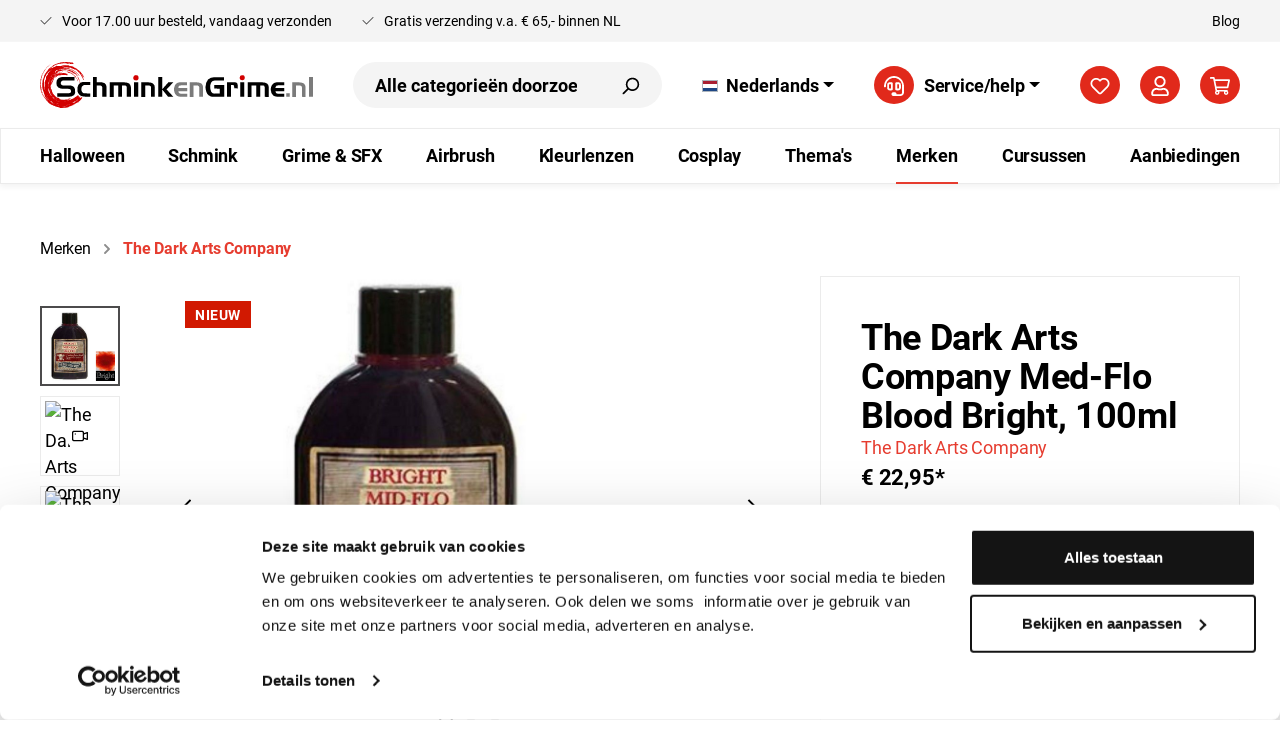

--- FILE ---
content_type: text/html; charset=UTF-8
request_url: https://schminkengrime.nl/the-dark-arts-company-med-flo-blood-bright-100ml
body_size: 32021
content:

<!DOCTYPE html>

<html lang="nl-NL"
      itemscope="itemscope"
      itemtype="https://schema.org/WebPage">

                            
    <head>
                                        <meta charset="utf-8">
            
            <script>
            let gtmIsTrackingProductClicks = Boolean(), gtmContainerId = 'GTM-9FN9', hasSWConsentSupport = Boolean(Number(0));
            window.wbmScriptIsSet = false;
        </script>
        <script type="text/javascript">
            window.dataLayer = window.dataLayer || [];
            window.dataLayer.push({"ecommerce":{"currencyCode":"EUR","detail":{"actionField":{"list":"Dun Nepbloed"},"products":[{"category":"Dun Nepbloed","price":22.949999999999999,"brand":"The Dark Arts Company","id":"73885bb2d3c64819b060e18fb65283b9","name":"The Dark Arts Company Med-Flo Blood Bright, 100ml","sku":"TDAC-MF-Br","variant":""}]}},"google_tag_params":{"ecomm_prodid":"TDAC-MF-Br","ecomm_pagetype":"product"}});

                    </script>                <!-- WbmTagManagerEcomm Head Snippet Start -->
        <script id="wbmTagManger" type="text/javascript">
            function getCookie(name) {
                var cookieMatch = document.cookie.match(name + '=(.*?)(;|$)');
                return cookieMatch && decodeURI(cookieMatch[1]);
            }

            var gtmCookieSet = getCookie('wbm-tagmanager-enabled');
            
            var googleTag = function(w,d,s,l,i){w[l]=w[l]||[];w[l].push({'gtm.start':new Date().getTime(),event:'gtm.js'});var f=d.getElementsByTagName(s)[0],j=d.createElement(s),dl=l!='dataLayer'?'&l='+l:'';j.async=true;j.src='https://www.googletagmanager.com/gtm.js?id='+i+dl+'';f.parentNode.insertBefore(j,f);};
            

            if (hasSWConsentSupport && gtmCookieSet === null) {
                window.wbmGoogleTagmanagerId = gtmContainerId;
                window.wbmScriptIsSet = false;
                window.googleTag = googleTag;
            } else {
                window.wbmScriptIsSet = true;
                googleTag(window, document, 'script', 'dataLayer', gtmContainerId);
                googleTag = null;
            }
        </script><!-- WbmTagManagerEcomm Head Snippet End -->    
                            <meta name="viewport"
                      content="width=device-width, initial-scale=1, shrink-to-fit=no">
            
                            <meta name="author"
                      content=""/>
                <meta name="robots"
                      content="index,follow"/>
                <meta name="revisit-after"
                      content="15 days"/>
                <meta name="keywords"
                      content=""/>
                <meta name="description"
                      content="The Dark Arts Company Med-Flo Blood Bright, 100ml. Voor dé special effects makeup artiest! Prachtige kwaliteit. ✓Snelle levering! ✓Goede service.  ✓073-8888135"/>
            
                <meta property="og:type"
          content="product"/>
    <meta property="og:site_name"
          content="SchminkenGrime.nl"/>
    <meta property="og:url"
          content="https://schminkengrime.nl/the-dark-arts-company-med-flo-blood-bright-100ml"/>
    <meta property="og:title"
          content="The Dark Arts Company Med-Flo Blood Bright, 100ml"/>

    <meta property="og:description"
          content="The Dark Arts Company Med-Flo Blood Bright, 100ml. Voor dé special effects makeup artiest! Prachtige kwaliteit. ✓Snelle levering! ✓Goede service.  ✓073-8888135"/>
    <meta property="og:image"
          content="https://schminkengrime.nl/media/47/2e/7e/1748332766/the-dark-arts-company-med-flo-blood-bright-100ml.jpg"/>

            <meta property="product:brand"
              content="The Dark Arts Company"/>
    
            <meta property="product:price:amount"
          content="22.95"/>
    <meta property="product:price:currency"
          content="EUR"/>
    <meta property="product:product_link"
          content="https://schminkengrime.nl/the-dark-arts-company-med-flo-blood-bright-100ml"/>

    <meta name="twitter:card"
          content="product"/>
    <meta name="twitter:site"
          content="SchminkenGrime.nl"/>
    <meta name="twitter:title"
          content="The Dark Arts Company Med-Flo Blood Bright, 100ml"/>
    <meta name="twitter:description"
          content="The Dark Arts Company Med-Flo Blood Bright, 100ml. Voor dé special effects makeup artiest! Prachtige kwaliteit. ✓Snelle levering! ✓Goede service.  ✓073-8888135"/>
    <meta name="twitter:image"
          content="https://schminkengrime.nl/media/47/2e/7e/1748332766/the-dark-arts-company-med-flo-blood-bright-100ml.jpg"/>

                            <meta itemprop="copyrightHolder"
                      content="SchminkenGrime.nl"/>
                <meta itemprop="copyrightYear"
                      content=""/>
                <meta itemprop="isFamilyFriendly"
                      content="true"/>
                <meta itemprop="image"
                      content="https://schminkengrime.nl/media/67/f9/d7/1590672982/logo.svg"/>
            
                                                
                    <link rel="shortcut icon"
                  href="https://schminkengrime.nl/media/6e/cf/d8/1590673108/apple-touch-icon-180x180.png">
        
                                <link rel="apple-touch-icon"
                  sizes="180x180"
                  href="https://schminkengrime.nl/media/6e/cf/d8/1590673108/apple-touch-icon-180x180.png">
                    
                            
            
    
    <link rel="canonical" href="https://schminkengrime.nl/the-dark-arts-company-med-flo-blood-bright-100ml" />

            <title itemprop="name">
                           The Dark Arts Company Med-Flo Blood Bright, 100ml | SchminkenGrime.nl
            </title>

            <link rel="stylesheet" href="https://use.typekit.net/czs3nld.css">
                                                                            <link rel="stylesheet"
                      href="https://schminkengrime.nl/theme/0e636ac8b1747d77963d9e26c5264374/css/all.css?1768941436889009">
                                    

        
    <style type="text/css" data-plugin="zenitPlatformDataBadges">
        
        :root {
            --databadges-listings-font-size: px;
            --databadges-listings-height: 5px;
            --databadges-listings-radius-left: px;
            --databadges-listings-radius-right: px;
            --databadges-listings-padding-vertical: -5px;
            --databadges-listings-padding-horizontal: px;

            --databadges-details-font-size: px;
            --databadges-details-height: 5px;
            --databadges-details-radius-left: px;
            --databadges-details-radius-right: px;
            --databadges-details-padding-vertical: -5px;
            --databadges-details-padding-horizontal: px;

            --databadges-margin-left: 0;
        }

        
        
        
        
        
        
        
        
        
        
        
        
    </style>

    

            
    

                        <script>
        window.features = {"V6_5_0_0":false,"v6.5.0.0":false,"PERFORMANCE_TWEAKS":false,"performance.tweaks":false,"FEATURE_NEXT_1797":false,"feature.next.1797":false,"FEATURE_NEXT_16710":false,"feature.next.16710":false,"FEATURE_NEXT_13810":false,"feature.next.13810":false,"FEATURE_NEXT_13250":false,"feature.next.13250":false,"FEATURE_NEXT_17276":false,"feature.next.17276":false,"FEATURE_NEXT_16151":false,"feature.next.16151":false,"FEATURE_NEXT_16155":false,"feature.next.16155":false,"FEATURE_NEXT_19501":false,"feature.next.19501":false,"FEATURE_NEXT_15053":false,"feature.next.15053":false,"FEATURE_NEXT_18215":false,"feature.next.18215":false,"FEATURE_NEXT_15815":false,"feature.next.15815":false,"FEATURE_NEXT_14699":false,"feature.next.14699":false,"FEATURE_NEXT_15707":false,"feature.next.15707":false,"FEATURE_NEXT_14360":false,"feature.next.14360":false,"FEATURE_NEXT_15172":false,"feature.next.15172":false,"FEATURE_NEXT_14001":false,"feature.next.14001":false,"FEATURE_NEXT_7739":false,"feature.next.7739":false,"FEATURE_NEXT_16200":false,"feature.next.16200":false,"FEATURE_NEXT_13410":false,"feature.next.13410":false,"FEATURE_NEXT_15917":false,"feature.next.15917":false,"FEATURE_NEXT_15957":false,"feature.next.15957":false,"FEATURE_NEXT_13601":false,"feature.next.13601":false,"FEATURE_NEXT_16992":false,"feature.next.16992":false,"FEATURE_NEXT_7530":false,"feature.next.7530":false,"FEATURE_NEXT_16824":false,"feature.next.16824":false,"FEATURE_NEXT_16271":false,"feature.next.16271":false,"FEATURE_NEXT_15381":false,"feature.next.15381":false,"FEATURE_NEXT_17275":false,"feature.next.17275":false,"FEATURE_NEXT_17016":false,"feature.next.17016":false,"FEATURE_NEXT_16236":false,"feature.next.16236":false,"FEATURE_NEXT_16640":false,"feature.next.16640":false,"FEATURE_NEXT_17858":false,"feature.next.17858":false,"FEATURE_NEXT_6758":false,"feature.next.6758":false,"FEATURE_NEXT_19048":false,"feature.next.19048":false,"FEATURE_NEXT_19822":false,"feature.next.19822":false,"FEATURE_NEXT_18129":false,"feature.next.18129":false,"FEATURE_NEXT_19163":false,"feature.next.19163":false,"FEATURE_NEXT_18187":false,"feature.next.18187":false,"FEATURE_NEXT_17978":false,"feature.next.17978":false,"FEATURE_NEXT_11634":false,"feature.next.11634":false,"FEATURE_NEXT_21547":false,"feature.next.21547":false,"FEATURE_NEXT_22900":false,"feature.next.22900":false};
    </script>
        
                                                    
                            
            
                
        
            </head>

        <body class="is-ctl-product is-act-index">

                                    <noscript>
                <iframe src="https://www.googletagmanager.com/ns.html?id=GTM-9FN9"
                        height="0" width="0" style="display:none;visibility:hidden"></iframe>
            </noscript>
                            <noscript class="noscript-main">
                
    <div role="alert"
         class="alert alert-info alert-has-icon">
                                                        <span class="icon icon-info"><svg xmlns="http://www.w3.org/2000/svg" xmlns:xlink="http://www.w3.org/1999/xlink" width="24" height="24" viewBox="0 0 24 24"><defs><path d="M12 7c.5523 0 1 .4477 1 1s-.4477 1-1 1-1-.4477-1-1 .4477-1 1-1zm1 9c0 .5523-.4477 1-1 1s-1-.4477-1-1v-5c0-.5523.4477-1 1-1s1 .4477 1 1v5zm11-4c0 6.6274-5.3726 12-12 12S0 18.6274 0 12 5.3726 0 12 0s12 5.3726 12 12zM12 2C6.4772 2 2 6.4772 2 12s4.4772 10 10 10 10-4.4772 10-10S17.5228 2 12 2z" id="icons-default-info" /></defs><use xlink:href="#icons-default-info" fill="#758CA3" fill-rule="evenodd" /></svg>
        </span>                                    
                    <div class="alert-content-container">
                                                    
                                    <div class="alert-content">
                                                    Om onze shop volledig te kunnen gebruiken, raden wij je aan Javascript in je browser te activeren.
                                            </div>
                
                                                                </div>
            </div>
            </noscript>
        

                    <header class="header-main">
                        <div class="header-top-bar">
        <div class="container">
            <div class="header-top-bar-inner">
                <div class="header-usps-wrapper">
                        <div class="usps-wrapper">
        <ul class="items">
            <li class="item-1"><span class="icon icon-checkmark icon-secondary"><svg xmlns="http://www.w3.org/2000/svg" xmlns:xlink="http://www.w3.org/1999/xlink" width="24" height="24" viewBox="0 0 24 24"><defs><path id="icons-default-checkmark" d="M2.7071 10.2929c-.3905-.3905-1.0237-.3905-1.4142 0-.3905.3905-.3905 1.0237 0 1.4142l7 7c.3905.3905 1.0237.3905 1.4142 0l13-13c.3905-.3905.3905-1.0237 0-1.4142-.3905-.3905-1.0237-.3905-1.4142 0L9 16.5858l-6.2929-6.293z" /></defs><use xlink:href="#icons-default-checkmark" fill="#758CA3" fill-rule="evenodd" /></svg>
        </span> <span>Voor 17.00 uur besteld, vandaag verzonden</span></li>
            <li class="item-2"><span class="icon icon-checkmark icon-secondary"><svg xmlns="http://www.w3.org/2000/svg" xmlns:xlink="http://www.w3.org/1999/xlink" width="24" height="24" viewBox="0 0 24 24"><defs><path id="icons-default-checkmark" d="M2.7071 10.2929c-.3905-.3905-1.0237-.3905-1.4142 0-.3905.3905-.3905 1.0237 0 1.4142l7 7c.3905.3905 1.0237.3905 1.4142 0l13-13c.3905-.3905.3905-1.0237 0-1.4142-.3905-.3905-1.0237-.3905-1.4142 0L9 16.5858l-6.2929-6.293z" /></defs><use xlink:href="#icons-default-checkmark" fill="#758CA3" fill-rule="evenodd" /></svg>
        </span> <span>Gratis verzending v.a. € 65,- binnen NL</span></li>
                                </ul>
    </div>
                </div>
                <ul class="header-top-bar-menu items">
                    <li><a href="/blog/">Blog</a></li>
                </ul>
            </div>
        </div>
    </div>
                        <div class="container">
                            
            <div class="row align-items-center header-row">
                <div class="col-5 col-lg-auto header-logo-col">
            <div class="header-logo-main">
                    <a class="header-logo-main-link"
               href="/"
               title="Naar de startpagina">
                                    <picture class="header-logo-picture">
                                                                                
                                                                            
                                                                                    <img src="https://schminkengrime.nl/media/67/f9/d7/1590672982/logo.svg"
                                     alt="Naar de startpagina"
                                     class="img-fluid header-logo-main-img"/>
                                                                        </picture>
                            </a>
            </div>
    </div>

                <div class="col-12 order-2 col-lg order-sm-0 header-search-col">
        
    <div class="collapse"
         id="searchCollapse">
        <div class="header-search">
            <form action="/search"
                  method="get"
                  data-search-form="true"
                  data-search-widget-options='{&quot;searchWidgetMinChars&quot;:3}'
                  data-url="/suggest?search="
                  class="header-search-form">
                                    <div class="input-group">
                                                    <input type="search"
                                   name="search"
                                   class="form-control header-search-input"
                                   autocomplete="off"
                                   autocapitalize="off"
                                   placeholder="Alle categorieën doorzoeken..."
                                   aria-label="Alle categorieën doorzoeken..."
                                   value=""
                            >
                        
                                                                                                                <div class="input-group-append">
                                    <button type="submit"
                                            class="btn header-search-btn"
                                            aria-label="Zoeken">
                                        <span class="header-search-icon">
                                            <span class="icon icon-search"><svg xmlns="http://www.w3.org/2000/svg" xmlns:xlink="http://www.w3.org/1999/xlink" width="24" height="24" viewBox="0 0 24 24"><defs><path d="M10.0944 16.3199 4.707 21.707c-.3905.3905-1.0237.3905-1.4142 0-.3905-.3905-.3905-1.0237 0-1.4142L8.68 14.9056C7.6271 13.551 7 11.8487 7 10c0-4.4183 3.5817-8 8-8s8 3.5817 8 8-3.5817 8-8 8c-1.8487 0-3.551-.627-4.9056-1.6801zM15 16c3.3137 0 6-2.6863 6-6s-2.6863-6-6-6-6 2.6863-6 6 2.6863 6 6 6z" id="icons-default-search" /></defs><use xlink:href="#icons-default-search" fill="#758CA3" fill-rule="evenodd" /></svg>
        </span>                                        </span>
                                    </button>
                                </div>
                                                                        </div>
                            </form>
        </div>
    </div>
    </div>
    <div class="col-auto d-none d-lg-block">
                <div class="top-bar d-none d-lg-block">
        <nav class="top-bar-nav">
                                            
            <div class="top-bar-nav-item top-bar-language">
                            <form method="post"
                      action="/checkout/language"
                      class="language-form"
                      data-form-auto-submit="true">

                                                                <input type="hidden" name="_csrf_token" value="63746bc921547352cf603c8534.mcGwe2vkKZoGYoOz9XxAypRYdT17hToDLts_LYfQSSE.r7KdNQDXeOM_A_TahRkxveE2E3Ed0ko6So5masyPexbz9fwJIdQRt2cA7A">
                    
                                                                                                                    
                        <div class="languages-menu dropdown">
                            <button class="btn dropdown-toggle top-bar-nav-btn"
                                    type="button"
                                    id="languagesDropdown-top-bar"
                                    data-toggle="dropdown"
                                    aria-haspopup="true"
                                    aria-expanded="false">
                                <div class="top-bar-list-icon language-flag country-nl language-nl"></div>
                                <span class="top-bar-nav-text">Nederlands</span>
                            </button>
                                                            <div class="top-bar-list dropdown-menu dropdown-menu-right"
                                    aria-labelledby="languagesDropdown-top-bar">
                                                                            <div class="top-bar-list-item dropdown-item"
                                             title="">

                                                                                                                                                                                                                                            
                                                <label class="top-bar-list-label"
                                                       for="top-bar-2fbb5fe2e29a4d70aa5854ce7ce3e20b">
                                                    <input id="top-bar-2fbb5fe2e29a4d70aa5854ce7ce3e20b"
                                                           class="top-bar-list-radio"
                                                           value="2fbb5fe2e29a4d70aa5854ce7ce3e20b"
                                                           name="languageId"
                                                           type="radio"
                                                        >
                                                    <div class="top-bar-list-icon language-flag country-en language-gb"></div>
                                                    English
                                                </label>
                                                                                    </div>
                                                                            <div class="top-bar-list-item dropdown-item"
                                             title="">

                                                                                                                                                                                                                                            
                                                <label class="top-bar-list-label"
                                                       for="top-bar-c787c6ad1f054a10abd2f1bc1de63ff7">
                                                    <input id="top-bar-c787c6ad1f054a10abd2f1bc1de63ff7"
                                                           class="top-bar-list-radio"
                                                           value="c787c6ad1f054a10abd2f1bc1de63ff7"
                                                           name="languageId"
                                                           type="radio"
                                                        >
                                                    <div class="top-bar-list-icon language-flag country-de language-de"></div>
                                                    German
                                                </label>
                                                                                    </div>
                                                                            <div class="top-bar-list-item dropdown-item item-checked"
                                             title="">

                                                                                                                                                                                                                                            
                                                <label class="top-bar-list-label"
                                                       for="top-bar-8dd13e68e0f149c2bfd097e304b685e1">
                                                    <input id="top-bar-8dd13e68e0f149c2bfd097e304b685e1"
                                                           class="top-bar-list-radio"
                                                           value="8dd13e68e0f149c2bfd097e304b685e1"
                                                           name="languageId"
                                                           type="radio"
                                                         checked>
                                                    <div class="top-bar-list-icon language-flag country-nl language-nl"></div>
                                                    Nederlands
                                                </label>
                                                                                    </div>
                                                                    </div>
                                                    </div>

                        <input name="redirectTo" type="hidden" value="frontend.detail.page"/>

                                                    <input name="redirectParameters[productId]" type="hidden" value="73885bb2d3c64819b060e18fb65283b9">
                                                            </form>
                    </div>
                
                                            
                
                                </nav>
    </div>


        </div>

                                    <div class="col-auto d-none d-lg-block">
                <div class="service-menu dropdown">
                    <button class="btn dropdown-toggle top-bar-nav-btn"
                            type="button"
                            id="serviceMenuDropdown-"
                            data-toggle="dropdown"
                            aria-haspopup="true"
                            aria-expanded="false">
                        <div class="header-actions-btn">
                            <span class="icon icon-headset"><svg xmlns="http://www.w3.org/2000/svg" viewBox="0 0 512 512"><path d="M224 336V192.36c0-17.67-14.33-32-32-32h-48c-35.35 0-64 28.65-64 64V304c0 35.35 28.65 64 64 64h48c17.67 0 32-14.33 32-32zm-48-16h-32c-8.82 0-16-7.18-16-16v-79.64c0-8.82 7.18-16 16-16h32V320zM256 0C113.18 0 4.58 118.83 0 256v16c0 8.84 7.16 16 16 16h16c8.84 0 16-7.16 16-16v-16c0-114.69 93.31-208 208-208s208 93.31 208 208h-.12c.08 2.43.12 165.72.12 165.72 0 23.35-18.93 42.28-42.28 42.28H320c0-26.51-21.49-48-48-48h-32c-26.51 0-48 21.49-48 48s21.49 48 48 48h181.72c49.86 0 90.28-40.42 90.28-90.28V256C507.42 118.83 398.82 0 256 0zm112 368c35.35 0 64-28.65 64-64v-79.64c0-35.35-28.65-64-64-64h-48c-17.67 0-32 14.33-32 32V336c0 17.67 14.33 32 32 32h48zm-32-159.64h32c8.82 0 16 7.18 16 16V304c0 8.82-7.18 16-16 16h-32V208.36z"/></svg>
        </span>                        </div>
                        <span class="top-bar-nav-text">Service/help</span>
                    </button>
                                            <div class="dropdown-menu dropdown-menu-right"
                             aria-labelledby="serviceMenuDropdown-">
                                                                                            <a class="top-bar-list-item dropdown-item"
                                   href="https://schminkengrime.nl/klantenservice/contact"
                                   title="Contact">Contact</a>
                                                                                            <a class="top-bar-list-item dropdown-item"
                                   href="https://schminkengrime.nl/klantenservice/retourneren"
                                   title="Retourneren">Retourneren</a>
                                                                                            <a class="top-bar-list-item dropdown-item"
                                   href="https://schminkengrime.nl/klantenservice/veelgestelde-vragen"
                                   title="Veelgestelde vragen">Veelgestelde vragen</a>
                                                                                            <a class="top-bar-list-item dropdown-item"
                                   href="https://schminkengrime.nl/klantenservice/bestellen-en-verzenden"
                                   title="Bestellen en Verzenden">Bestellen en Verzenden</a>
                                                                                            <a class="top-bar-list-item dropdown-item"
                                   href="https://schminkengrime.nl/klantenservice/betaalmogelijkheden"
                                   title="Betaalmogelijkheden">Betaalmogelijkheden</a>
                                                                                            <a class="top-bar-list-item dropdown-item"
                                   href="https://schminkengrime.nl/klantenservice/algemene-voorwaarden"
                                   title="Algemene Voorwaarden">Algemene Voorwaarden</a>
                                                                                            <a class="top-bar-list-item dropdown-item"
                                   href="https://schminkengrime.nl/klantenservice/privacybeleid"
                                   title="Privacybeleid">Privacybeleid</a>
                                                                                            <a class="top-bar-list-item dropdown-item"
                                   href="https://schminkengrime.nl/klantenservice/cookieverklaring"
                                   title="Cookieverklaring">Cookieverklaring</a>
                                                                                            <a class="top-bar-list-item dropdown-item"
                                   href="https://schminkengrime.nl/klantenservice/disclaimer"
                                   title="Disclaimer">Disclaimer</a>
                                                                                            <a class="top-bar-list-item dropdown-item"
                                   href="https://schminkengrime.nl/klantenservice/over-ons"
                                   title="Over ons">Over ons</a>
                                                    </div>
                                    </div>
            </div>
            
                    <div class="col-12 order-1 col-sm-auto order-sm-2 header-actions-col">
                    <div class="row no-gutters">
                            <div class="col-auto d-lg-none">
        <div class="menu-button">
                                                                    <button class="btn nav-main-toggle-btn header-actions-btn"
                                                type="button"
                                                data-offcanvas-menu="true"
                                                aria-label="Menu">
                                                                                            <span class="icon icon-stack"><svg xmlns="http://www.w3.org/2000/svg" xmlns:xlink="http://www.w3.org/1999/xlink" width="24" height="24" viewBox="0 0 24 24"><defs><path d="M3 13c-.5523 0-1-.4477-1-1s.4477-1 1-1h18c.5523 0 1 .4477 1 1s-.4477 1-1 1H3zm0-7c-.5523 0-1-.4477-1-1s.4477-1 1-1h18c.5523 0 1 .4477 1 1s-.4477 1-1 1H3zm0 14c-.5523 0-1-.4477-1-1s.4477-1 1-1h18c.5523 0 1 .4477 1 1s-.4477 1-1 1H3z" id="icons-default-stack" /></defs><use xlink:href="#icons-default-stack" fill="#758CA3" fill-rule="evenodd" /></svg>
        </span>                                                                                    </button>
                                    
                    </div>
    </div>

                            <div class="col-auto d-lg-none">
        <div class="search-toggle">
            <button class="btn header-actions-btn search-toggle-btn js-search-toggle-btn collapsed"
                    type="button"
                    data-toggle="collapse"
                    data-target="#searchCollapse"
                    aria-expanded="false"
                    aria-controls="searchCollapse"
                    aria-label="Zoeken">
                <span class="icon icon-search"><svg xmlns="http://www.w3.org/2000/svg" xmlns:xlink="http://www.w3.org/1999/xlink" width="24" height="24" viewBox="0 0 24 24"><defs><path d="M10.0944 16.3199 4.707 21.707c-.3905.3905-1.0237.3905-1.4142 0-.3905-.3905-.3905-1.0237 0-1.4142L8.68 14.9056C7.6271 13.551 7 11.8487 7 10c0-4.4183 3.5817-8 8-8s8 3.5817 8 8-3.5817 8-8 8c-1.8487 0-3.551-.627-4.9056-1.6801zM15 16c3.3137 0 6-2.6863 6-6s-2.6863-6-6-6-6 2.6863-6 6 2.6863 6 6 6z" id="icons-default-search" /></defs><use xlink:href="#icons-default-search" fill="#758CA3" fill-rule="evenodd" /></svg>
        </span>            </button>
        </div>
    </div>

                                                                                    <div class="col-auto">
                                    <div class="header-wishlist">
                                        <a class="btn header-wishlist-btn header-actions-btn"
                                           href="/wishlist"
                                           title="Verlanglijst"
                                           aria-label="Verlanglijst">
                                                
            <span class="header-wishlist-icon">
            <span class="icon icon-heart"><svg xmlns="http://www.w3.org/2000/svg" xmlns:xlink="http://www.w3.org/1999/xlink" width="24" height="24" viewBox="0 0 24 24"><defs><path d="M20.0139 12.2998c1.8224-1.8224 1.8224-4.7772 0-6.5996-1.8225-1.8225-4.7772-1.8225-6.5997 0L12 7.1144l-1.4142-1.4142c-1.8225-1.8225-4.7772-1.8225-6.5997 0-1.8224 1.8224-1.8224 4.7772 0 6.5996l7.519 7.519a.7.7 0 0 0 .9899 0l7.5189-7.519zm1.4142 1.4142-7.519 7.519c-1.0543 1.0544-2.7639 1.0544-3.8183 0L2.572 13.714c-2.6035-2.6035-2.6035-6.8245 0-9.428 2.6035-2.6035 6.8246-2.6035 9.4281 0 2.6035-2.6035 6.8246-2.6035 9.428 0 2.6036 2.6035 2.6036 6.8245 0 9.428z" id="icons-default-heart" /></defs><use xlink:href="#icons-default-heart" fill="#758CA3" fill-rule="evenodd" /></svg>
        </span>        </span>
    
        
    
    <span class="badge badge-primary header-wishlist-badge"
          id="wishlist-basket"
          data-wishlist-storage="true"
          data-wishlist-storage-options="{&quot;listPath&quot;:&quot;\/wishlist\/list&quot;,&quot;mergePath&quot;:&quot;\/wishlist\/merge&quot;,&quot;tokenMergePath&quot;:&quot;646fb9560fb9415c19ef791c554c.OxThrc6Cge7Hgnx_kgpNPL1Cfcv1axmLjoPnt9bWO4E.ZF6EzPbs276l5xsYxTkpUuorP62UUivH4OSpj6OcdMN0U7PstsTinp_uDw&quot;,&quot;pageletPath&quot;:&quot;\/wishlist\/merge\/pagelet&quot;,&quot;tokenPageletPath&quot;:&quot;131.wibiw_X62CE-XUOLsoe1Pf-8EOyEIjOOHGrz9r-t8fY.ukOziYaOn0x_ayX-wf7He7H7YLPga0bqSCGRh_LMia-RXLOUvoi2SAwOJA&quot;}"
          data-wishlist-widget="true"
          data-wishlist-widget-options="{&quot;showCounter&quot;:true}"
    ></span>
                                        </a>
                                    </div>
                                </div>
                                                    
                                                    <div class="col-auto">
                                <div class="account-menu">
                                        <div class="dropdown">
                    <button class="btn account-menu-btn header-actions-btn"
                    type="button"
                    id="accountWidget"
                    data-offcanvas-account-menu="true"
                    data-toggle="dropdown"
                    aria-haspopup="true"
                    aria-expanded="false"
                    aria-label="Mijn account"
                    title="Mijn account">
                <span class="icon icon-avatar"><svg xmlns="http://www.w3.org/2000/svg" viewBox="0 0 448 512"><path d="M313.6 304c-28.7 0-42.5 16-89.6 16-47.1 0-60.8-16-89.6-16C60.2 304 0 364.2 0 438.4V464c0 26.5 21.5 48 48 48h352c26.5 0 48-21.5 48-48v-25.6c0-74.2-60.2-134.4-134.4-134.4zM400 464H48v-25.6c0-47.6 38.8-86.4 86.4-86.4 14.6 0 38.3 16 89.6 16 51.7 0 74.9-16 89.6-16 47.6 0 86.4 38.8 86.4 86.4V464zM224 288c79.5 0 144-64.5 144-144S303.5 0 224 0 80 64.5 80 144s64.5 144 144 144zm0-240c52.9 0 96 43.1 96 96s-43.1 96-96 96-96-43.1-96-96 43.1-96 96-96z"/></svg>
        </span>            </button>
        
                    <div class="dropdown-menu dropdown-menu-right account-menu-dropdown js-account-menu-dropdown"
                 aria-labelledby="accountWidget">
                

        
                                                        <button class="btn btn-light offcanvas-close js-offcanvas-close btn-block sticky-top">
                                                    <span class="icon icon-x icon-sm"><svg xmlns="http://www.w3.org/2000/svg" xmlns:xlink="http://www.w3.org/1999/xlink" width="24" height="24" viewBox="0 0 24 24"><defs><path d="m10.5858 12-7.293-7.2929c-.3904-.3905-.3904-1.0237 0-1.4142.3906-.3905 1.0238-.3905 1.4143 0L12 10.5858l7.2929-7.293c.3905-.3904 1.0237-.3904 1.4142 0 .3905.3906.3905 1.0238 0 1.4143L13.4142 12l7.293 7.2929c.3904.3905.3904 1.0237 0 1.4142-.3906.3905-1.0238.3905-1.4143 0L12 13.4142l-7.2929 7.293c-.3905.3904-1.0237.3904-1.4142 0-.3905-.3906-.3905-1.0238 0-1.4143L10.5858 12z" id="icons-default-x" /></defs><use xlink:href="#icons-default-x" fill="#758CA3" fill-rule="evenodd" /></svg>
        </span>                        
                                                    Menu sluiten
                                            </button>
                
    
                    <div class="offcanvas-content-container">
                <div class="account-menu">
                                    <div class="dropdown-header account-menu-header">
                    Mijn account
                </div>
                    
                                    <div class="account-menu-login">
                    <a href="/account/login"
                       title="Inloggen"
                       class="btn btn-primary account-menu-login-button">
                        Inloggen
                    </a>

                    <div class="account-menu-register">
                        of <a href="/account/login"
                                                            title="registreren">registreren</a>
                    </div>
                </div>
                    
                    <div class="account-menu-links">
                    <div class="header-account-menu">
        <div class="card account-menu-inner">
                                        
                                                <div class="list-group list-group-flush account-aside-list-group">
                                                                                    <a href="/account"
                                   title="Overzicht"
                                   class="list-group-item list-group-item-action account-aside-item">
                                    Overzicht
                                </a>
                            
                                                            <a href="/account/profile"
                                   title="Jouw profiel"
                                   class="list-group-item list-group-item-action account-aside-item">
                                    Jouw profiel
                                </a>
                            
                                                            <a href="/account/address"
                                   title="Adressen"
                                   class="list-group-item list-group-item-action account-aside-item">
                                    Adressen
                                </a>
                            
                            
                                                            <a href="/account/order"
                                   title="Bestellingen"
                                   class="list-group-item list-group-item-action account-aside-item">
                                    Bestellingen
                                </a>
                                                                        </div>
                            
                                                </div>
    </div>
            </div>
            </div>
        </div>
                </div>
            </div>
                                </div>
                            </div>
                        
                                                    <div class="col-auto">
                                <div class="header-cart"
                                     data-offcanvas-cart="true">
                                    <a class="btn header-cart-btn header-actions-btn"
                                       href="/checkout/cart"
                                       data-cart-widget="true"
                                       title="Winkelmandje"
                                       aria-label="Winkelmandje">
                                            <span class="header-cart-icon">
        <span class="icon icon-cart"><svg xmlns="http://www.w3.org/2000/svg" viewBox="0 0 576 512"><path d="M551.991 64H144.28l-8.726-44.608C133.35 8.128 123.478 0 112 0H12C5.373 0 0 5.373 0 12v24c0 6.627 5.373 12 12 12h80.24l69.594 355.701C150.796 415.201 144 430.802 144 448c0 35.346 28.654 64 64 64s64-28.654 64-64a63.681 63.681 0 0 0-8.583-32h145.167a63.681 63.681 0 0 0-8.583 32c0 35.346 28.654 64 64 64 35.346 0 64-28.654 64-64 0-18.136-7.556-34.496-19.676-46.142l1.035-4.757c3.254-14.96-8.142-29.101-23.452-29.101H203.76l-9.39-48h312.405c11.29 0 21.054-7.869 23.452-18.902l45.216-208C578.695 78.139 567.299 64 551.991 64zM208 472c-13.234 0-24-10.766-24-24s10.766-24 24-24 24 10.766 24 24-10.766 24-24 24zm256 0c-13.234 0-24-10.766-24-24s10.766-24 24-24 24 10.766 24 24-10.766 24-24 24zm23.438-200H184.98l-31.31-160h368.548l-34.78 160z"/></svg>
        </span>    </span>
                                        </a>
                                </div>
                            </div>
                                            </div>
                </div>
            
        </div>
                        </div>
                
            </header>
        
                    <div class="nav-main">
                                    
    <div class="main-navigation"
         id="mainNavigation"
         data-flyout-menu="true">
                    <div class="container">
                                    <nav class="nav main-navigation-menu"
                        itemscope="itemscope"
                        itemtype="http://schema.org/SiteNavigationElement">
                        
                        
                                                    
                                                                                            
                                                                
                                                                                                            <a class="nav-link main-navigation-link"
                                           href="https://schminkengrime.nl/halloween-makeup"
                                           itemprop="url"
                                           data-flyout-menu-trigger="f9535130539b49a9a25afc14af032dd6"                                                                                      title="Halloween">
                                            <div class="main-navigation-link-text">
                                                <span itemprop="name">Halloween</span>
                                            </div>
                                        </a>
                                                                                                                                                                
                                                                
                                                                                                            <a class="nav-link main-navigation-link"
                                           href="https://schminkengrime.nl/schmink"
                                           itemprop="url"
                                           data-flyout-menu-trigger="abfbc2098e204e74b127f7c31c528a84"                                                                                      title="Schmink">
                                            <div class="main-navigation-link-text">
                                                <span itemprop="name">Schmink</span>
                                            </div>
                                        </a>
                                                                                                                                                                
                                                                
                                                                                                            <a class="nav-link main-navigation-link"
                                           href="https://schminkengrime.nl/grime-special-effects-makeup"
                                           itemprop="url"
                                           data-flyout-menu-trigger="21ae3021e8134f5ea1f175decbad7a9e"                                                                                      title="Grime &amp; SFX">
                                            <div class="main-navigation-link-text">
                                                <span itemprop="name">Grime &amp; SFX</span>
                                            </div>
                                        </a>
                                                                                                                                                                
                                                                
                                                                                                            <a class="nav-link main-navigation-link"
                                           href="https://schminkengrime.nl/airbrush"
                                           itemprop="url"
                                           data-flyout-menu-trigger="429deded438e4e119a90a145ca9e8aab"                                                                                      title="Airbrush">
                                            <div class="main-navigation-link-text">
                                                <span itemprop="name">Airbrush</span>
                                            </div>
                                        </a>
                                                                                                                                                                
                                                                
                                                                                                            <a class="nav-link main-navigation-link"
                                           href="https://schminkengrime.nl/kleurlenzen"
                                           itemprop="url"
                                                                                                                                 title="Kleurlenzen">
                                            <div class="main-navigation-link-text">
                                                <span itemprop="name">Kleurlenzen</span>
                                            </div>
                                        </a>
                                                                                                                                                                
                                                                
                                                                                                            <a class="nav-link main-navigation-link"
                                           href="https://schminkengrime.nl/cosplay"
                                           itemprop="url"
                                           data-flyout-menu-trigger="1573cc1e952c4b9db3367c09bcf73d6e"                                                                                      title="Cosplay">
                                            <div class="main-navigation-link-text">
                                                <span itemprop="name">Cosplay</span>
                                            </div>
                                        </a>
                                                                                                                                                                
                                                                
                                                                                                            <a class="nav-link main-navigation-link"
                                           href="https://schminkengrime.nl/thema-s"
                                           itemprop="url"
                                           data-flyout-menu-trigger="0691d5e4f84f4486ab6d10b7eeb8e669"                                                                                      title="Thema&#039;s">
                                            <div class="main-navigation-link-text">
                                                <span itemprop="name">Thema&#039;s</span>
                                            </div>
                                        </a>
                                                                                                                                                                
                                                                
                                                                                                            <a class="nav-link main-navigation-link active"
                                           href="https://schminkengrime.nl/merken"
                                           itemprop="url"
                                           data-flyout-menu-trigger="98e904c146b34e8a944debe8f9cc4ff1"                                                                                      title="Merken">
                                            <div class="main-navigation-link-text">
                                                <span itemprop="name">Merken</span>
                                            </div>
                                        </a>
                                                                                                                                                                
                                                                
                                                                                                            <a class="nav-link main-navigation-link"
                                           href="https://schminkengrime.nl/schminkcursus"
                                           itemprop="url"
                                                                                                                                 title="Cursussen">
                                            <div class="main-navigation-link-text">
                                                <span itemprop="name">Cursussen</span>
                                            </div>
                                        </a>
                                                                                                                                                                
                                                                
                                                                                                            <a class="nav-link main-navigation-link"
                                           href="https://schminkengrime.nl/aanbiedingen"
                                           itemprop="url"
                                                                                                                                 title="Aanbiedingen">
                                            <div class="main-navigation-link-text">
                                                <span itemprop="name">Aanbiedingen</span>
                                            </div>
                                        </a>
                                                                                                                                            </nav>
                            </div>
        
                                                                                                                                                                                                                                                                                                                                                                                                                                                                                                                                                                                    
                                                <div class="navigation-flyouts">
                                                                                                                                                                <div class="navigation-flyout"
                                             data-flyout-menu-id="f9535130539b49a9a25afc14af032dd6">
                                            <div class="container">
                                                                                                                        <div class="row navigation-flyout-bar">
                            <div class="col">
                    <div class="navigation-flyout-category-link">
                                                                                    <a class="nav-link"
                                   href="https://schminkengrime.nl/halloween-makeup"
                                   itemprop="url"
                                   title="Halloween">
                                                                            Toon alles Halloween
                                        <span class="icon icon-arrow-right icon-primary"><svg xmlns="http://www.w3.org/2000/svg" xmlns:xlink="http://www.w3.org/1999/xlink" width="16" height="16" viewBox="0 0 16 16"><defs><path id="icons-solid-arrow-right" d="M6.7071 6.2929c-.3905-.3905-1.0237-.3905-1.4142 0-.3905.3905-.3905 1.0237 0 1.4142l3 3c.3905.3905 1.0237.3905 1.4142 0l3-3c.3905-.3905.3905-1.0237 0-1.4142-.3905-.3905-1.0237-.3905-1.4142 0L9 8.5858l-2.2929-2.293z" /></defs><use transform="rotate(-90 9 8.5)" xlink:href="#icons-solid-arrow-right" fill="#758CA3" fill-rule="evenodd" /></svg>
        </span>                                                                    </a>
                                                                        </div>
                </div>
            
                            <div class="col-auto">
                    <div class="navigation-flyout-close js-close-flyout-menu">
                                                                                    <span class="icon icon-x"><svg xmlns="http://www.w3.org/2000/svg" xmlns:xlink="http://www.w3.org/1999/xlink" width="24" height="24" viewBox="0 0 24 24"><defs><path d="m10.5858 12-7.293-7.2929c-.3904-.3905-.3904-1.0237 0-1.4142.3906-.3905 1.0238-.3905 1.4143 0L12 10.5858l7.2929-7.293c.3905-.3904 1.0237-.3904 1.4142 0 .3905.3906.3905 1.0238 0 1.4143L13.4142 12l7.293 7.2929c.3904.3905.3904 1.0237 0 1.4142-.3906.3905-1.0238.3905-1.4143 0L12 13.4142l-7.2929 7.293c-.3905.3904-1.0237.3904-1.4142 0-.3905-.3906-.3905-1.0238 0-1.4143L10.5858 12z" id="icons-default-x" /></defs><use xlink:href="#icons-default-x" fill="#758CA3" fill-rule="evenodd" /></svg>
        </span>                                                                        </div>
                </div>
                    </div>
    
            <div class="row navigation-flyout-content">
                            <div class="col-8 col-xl-9">
                    <div class="navigation-flyout-categories">
                                                        
                    
    
    <div class="row navigation-flyout-categories is-level-0">
                                            
                            <div class="col-4 navigation-flyout-col">
                                                                        <a class="nav-item nav-link navigation-flyout-link is-level-0"
                               href="https://schminkengrime.nl/grime-special-effects-makeup/alcohol-activated-makeup"
                               itemprop="url"
                                                              title="Alcohol Make-up Palette">
                                <span itemprop="name">Alcohol Make-up Palette</span>
                            </a>
                                            
                                                                            
        
    
    <div class="navigation-flyout-categories is-level-1">
            </div>
                                                            </div>
                                                        
                            <div class="col-4 navigation-flyout-col">
                                                                        <a class="nav-item nav-link navigation-flyout-link is-level-0"
                               href="https://schminkengrime.nl/halloween-makeup/gelatine"
                               itemprop="url"
                                                              title="Gelatine">
                                <span itemprop="name">Gelatine</span>
                            </a>
                                            
                                                                            
        
    
    <div class="navigation-flyout-categories is-level-1">
            </div>
                                                            </div>
                                                        
                            <div class="col-4 navigation-flyout-col">
                                                                        <a class="nav-item nav-link navigation-flyout-link is-level-0"
                               href="https://schminkengrime.nl/grime-special-effects-makeup/nep-bloed"
                               itemprop="url"
                                                              title="Halloween Bloed">
                                <span itemprop="name">Halloween Bloed</span>
                            </a>
                                            
                                                                            
        
    
    <div class="navigation-flyout-categories is-level-1">
            </div>
                                                            </div>
                                                        
                            <div class="col-4 navigation-flyout-col">
                                                                        <a class="nav-item nav-link navigation-flyout-link is-level-0"
                               href="https://schminkengrime.nl/grime-special-effects-makeup/prothese-en-wonden"
                               itemprop="url"
                                                              title="Halloween SFX Protheses &amp; Wonden">
                                <span itemprop="name">Halloween SFX Protheses &amp; Wonden</span>
                            </a>
                                            
                                                                            
        
    
    <div class="navigation-flyout-categories is-level-1">
            </div>
                                                            </div>
                                                        
                            <div class="col-4 navigation-flyout-col">
                                                                        <a class="nav-item nav-link navigation-flyout-link is-level-0"
                               href="https://schminkengrime.nl/grime-special-effects-makeup/huidlijm"
                               itemprop="url"
                                                              title="Huidlijm">
                                <span itemprop="name">Huidlijm</span>
                            </a>
                                            
                                                                            
        
    
    <div class="navigation-flyout-categories is-level-1">
            </div>
                                                            </div>
                                                        
                            <div class="col-4 navigation-flyout-col">
                                                                        <a class="nav-item nav-link navigation-flyout-link is-level-0"
                               href="https://schminkengrime.nl/grime-special-effects-makeup/kaalkop"
                               itemprop="url"
                                                              title="Kaalkoppen &amp; Bald Caps">
                                <span itemprop="name">Kaalkoppen &amp; Bald Caps</span>
                            </a>
                                            
                                                                            
        
    
    <div class="navigation-flyout-categories is-level-1">
            </div>
                                                            </div>
                                                        
                            <div class="col-4 navigation-flyout-col">
                                                                        <a class="nav-item nav-link navigation-flyout-link is-level-0"
                               href="https://schminkengrime.nl/halloween-makeup/kleurlenzen"
                               itemprop="url"
                                                              title="Kleurlenzen">
                                <span itemprop="name">Kleurlenzen</span>
                            </a>
                                            
                                                                            
        
    
    <div class="navigation-flyout-categories is-level-1">
            </div>
                                                            </div>
                                                        
                            <div class="col-4 navigation-flyout-col">
                                                                        <a class="nav-item nav-link navigation-flyout-link is-level-0"
                               href="https://schminkengrime.nl/halloween-makeup/latex"
                               itemprop="url"
                                                              title="Latex">
                                <span itemprop="name">Latex</span>
                            </a>
                                            
                                                                            
        
    
    <div class="navigation-flyout-categories is-level-1">
            </div>
                                                            </div>
                                                        
                            <div class="col-4 navigation-flyout-col">
                                                                        <a class="nav-item nav-link navigation-flyout-link is-level-0"
                               href="https://schminkengrime.nl/grime-sfx/mouth-stain"
                               itemprop="url"
                                                              title="Mouth Stain">
                                <span itemprop="name">Mouth Stain</span>
                            </a>
                                            
                                                                            
        
    
    <div class="navigation-flyout-categories is-level-1">
            </div>
                                                            </div>
                                                        
                            <div class="col-4 navigation-flyout-col">
                                                                        <a class="nav-item nav-link navigation-flyout-link is-level-0"
                               href="https://schminkengrime.nl/grime-sfx/penselen-tools"
                               itemprop="url"
                                                              title="Penselen &amp; Tools">
                                <span itemprop="name">Penselen &amp; Tools</span>
                            </a>
                                            
                                                                            
        
    
    <div class="navigation-flyout-categories is-level-1">
            </div>
                                                            </div>
                                                        
                            <div class="col-4 navigation-flyout-col">
                                                                        <a class="nav-item nav-link navigation-flyout-link is-level-0"
                               href="https://schminkengrime.nl/grime-sfx/removers-reiniging"
                               itemprop="url"
                                                              title="Removers &amp; Reiniging">
                                <span itemprop="name">Removers &amp; Reiniging</span>
                            </a>
                                            
                                                                            
        
    
    <div class="navigation-flyout-categories is-level-1">
            </div>
                                                            </div>
                                                        
                            <div class="col-4 navigation-flyout-col">
                                                                        <a class="nav-item nav-link navigation-flyout-link is-level-0"
                               href="https://schminkengrime.nl/halloween-makeup/sculpt-gel"
                               itemprop="url"
                                                              title="Sculpt Gel">
                                <span itemprop="name">Sculpt Gel</span>
                            </a>
                                            
                                                                            
        
    
    <div class="navigation-flyout-categories is-level-1">
            </div>
                                                            </div>
                                                        
                            <div class="col-4 navigation-flyout-col">
                                                                        <a class="nav-item nav-link navigation-flyout-link is-level-0"
                               href="https://schminkengrime.nl/grime-special-effects-makeup/fixatie-producten"
                               itemprop="url"
                                                              title="Sealers &amp; Fixatie">
                                <span itemprop="name">Sealers &amp; Fixatie</span>
                            </a>
                                            
                                                                            
        
    
    <div class="navigation-flyout-categories is-level-1">
            </div>
                                                            </div>
                                                        
                            <div class="col-4 navigation-flyout-col">
                                                                        <a class="nav-item nav-link navigation-flyout-link is-level-0"
                               href="https://schminkengrime.nl/halloween-makeup/tanden"
                               itemprop="url"
                                                              title="Tanden">
                                <span itemprop="name">Tanden</span>
                            </a>
                                            
                                                                            
        
    
    <div class="navigation-flyout-categories is-level-1">
            </div>
                                                            </div>
                                                        
                            <div class="col-4 navigation-flyout-col">
                                                                        <a class="nav-item nav-link navigation-flyout-link is-level-0"
                               href="https://schminkengrime.nl/grime-special-effects-makeup/tandlak"
                               itemprop="url"
                                                              title="Tandlak">
                                <span itemprop="name">Tandlak</span>
                            </a>
                                            
                                                                            
        
    
    <div class="navigation-flyout-categories is-level-1">
            </div>
                                                            </div>
                                                        
                            <div class="col-4 navigation-flyout-col">
                                                                        <a class="nav-item nav-link navigation-flyout-link is-level-0"
                               href="https://schminkengrime.nl/halloween-makeup/vampier-tanden"
                               itemprop="url"
                                                              title="Vampier Tanden">
                                <span itemprop="name">Vampier Tanden</span>
                            </a>
                                            
                                                                            
        
    
    <div class="navigation-flyout-categories is-level-1">
            </div>
                                                            </div>
                                                        
                            <div class="col-4 navigation-flyout-col">
                                                                        <a class="nav-item nav-link navigation-flyout-link is-level-0"
                               href="https://schminkengrime.nl/grime-special-effects-makeup/vetschmink"
                               itemprop="url"
                                                              title="Vetschmink">
                                <span itemprop="name">Vetschmink</span>
                            </a>
                                            
                                                                            
        
    
    <div class="navigation-flyout-categories is-level-1">
            </div>
                                                            </div>
                                                        
                            <div class="col-4 navigation-flyout-col">
                                                                        <a class="nav-item nav-link navigation-flyout-link is-level-0"
                               href="https://schminkengrime.nl/halloween-makeup/fx-wax"
                               itemprop="url"
                                                              title="Wax">
                                <span itemprop="name">Wax</span>
                            </a>
                                            
                                                                            
        
    
    <div class="navigation-flyout-categories is-level-1">
            </div>
                                                            </div>
                                                        
                            <div class="col-4 navigation-flyout-col">
                                                                        <a class="nav-item nav-link navigation-flyout-link is-level-0"
                               href="https://schminkengrime.nl/grime-special-effects-makeup/zelf-protheses-maken"
                               itemprop="url"
                                                              title="Zelf Protheses Maken">
                                <span itemprop="name">Zelf Protheses Maken</span>
                            </a>
                                            
                                                                            
        
    
    <div class="navigation-flyout-categories is-level-1">
            </div>
                                                            </div>
                        </div>
                                            </div>
                </div>
            
                                            <div class="col-4 col-xl-3">
                    <div class="navigation-flyout-teaser">
                                                    <a class="navigation-flyout-teaser-image-container"
                               href="https://schminkengrime.nl/halloween-makeup"
                                                              title="Halloween">
                                                    
                        
                        
    
    
    
                
        
                
                    
            <img src="https://schminkengrime.nl/media/03/7b/e1/1708373936/SchminkenGrime_Halloween.jpg"                             srcset="https://schminkengrime.nl/thumbnail/03/7b/e1/1708373936/SchminkenGrime_Halloween_1920x1920.jpg 1920w, https://schminkengrime.nl/thumbnail/03/7b/e1/1708373936/SchminkenGrime_Halloween_800x800.jpg 800w, https://schminkengrime.nl/thumbnail/03/7b/e1/1708373936/SchminkenGrime_Halloween_400x400.jpg 400w"                                 sizes="310px"
                                         class="navigation-flyout-teaser-image" alt="Halloween Make-up | SchminkenGrime.nl" title="Halloween Make-up | SchminkenGrime.nl" data-object-fit="cover"        />
                                </a>
                                            </div>
                </div>
                                    </div>
                                                                                                </div>
                                        </div>
                                                                                                                                                                                                            <div class="navigation-flyout"
                                             data-flyout-menu-id="abfbc2098e204e74b127f7c31c528a84">
                                            <div class="container">
                                                                                                                        <div class="row navigation-flyout-bar">
                            <div class="col">
                    <div class="navigation-flyout-category-link">
                                                                                    <a class="nav-link"
                                   href="https://schminkengrime.nl/schmink"
                                   itemprop="url"
                                   title="Schmink">
                                                                            Toon alles Schmink
                                        <span class="icon icon-arrow-right icon-primary"><svg xmlns="http://www.w3.org/2000/svg" xmlns:xlink="http://www.w3.org/1999/xlink" width="16" height="16" viewBox="0 0 16 16"><defs><path id="icons-solid-arrow-right" d="M6.7071 6.2929c-.3905-.3905-1.0237-.3905-1.4142 0-.3905.3905-.3905 1.0237 0 1.4142l3 3c.3905.3905 1.0237.3905 1.4142 0l3-3c.3905-.3905.3905-1.0237 0-1.4142-.3905-.3905-1.0237-.3905-1.4142 0L9 8.5858l-2.2929-2.293z" /></defs><use transform="rotate(-90 9 8.5)" xlink:href="#icons-solid-arrow-right" fill="#758CA3" fill-rule="evenodd" /></svg>
        </span>                                                                    </a>
                                                                        </div>
                </div>
            
                            <div class="col-auto">
                    <div class="navigation-flyout-close js-close-flyout-menu">
                                                                                    <span class="icon icon-x"><svg xmlns="http://www.w3.org/2000/svg" xmlns:xlink="http://www.w3.org/1999/xlink" width="24" height="24" viewBox="0 0 24 24"><defs><path d="m10.5858 12-7.293-7.2929c-.3904-.3905-.3904-1.0237 0-1.4142.3906-.3905 1.0238-.3905 1.4143 0L12 10.5858l7.2929-7.293c.3905-.3904 1.0237-.3904 1.4142 0 .3905.3906.3905 1.0238 0 1.4143L13.4142 12l7.293 7.2929c.3904.3905.3904 1.0237 0 1.4142-.3906.3905-1.0238.3905-1.4143 0L12 13.4142l-7.2929 7.293c-.3905.3904-1.0237.3904-1.4142 0-.3905-.3906-.3905-1.0238 0-1.4143L10.5858 12z" id="icons-default-x" /></defs><use xlink:href="#icons-default-x" fill="#758CA3" fill-rule="evenodd" /></svg>
        </span>                                                                        </div>
                </div>
                    </div>
    
            <div class="row navigation-flyout-content">
                            <div class="col-8 col-xl-9">
                    <div class="navigation-flyout-categories">
                                                        
                    
    
    <div class="row navigation-flyout-categories is-level-0">
                                            
                            <div class="col-4 navigation-flyout-col">
                                                                        <a class="nav-item nav-link navigation-flyout-link is-level-0"
                               href="https://schminkengrime.nl/schmink/brush-cleaner"
                               itemprop="url"
                                                              title="Brush Cleaner">
                                <span itemprop="name">Brush Cleaner</span>
                            </a>
                                            
                                                                            
        
    
    <div class="navigation-flyout-categories is-level-1">
            </div>
                                                            </div>
                                                        
                            <div class="col-4 navigation-flyout-col">
                                                                        <a class="nav-item nav-link navigation-flyout-link is-level-0"
                               href="https://schminkengrime.nl/cadeaubon"
                               itemprop="url"
                                                              title="Cadeaubon">
                                <span itemprop="name">Cadeaubon</span>
                            </a>
                                            
                                                                            
        
    
    <div class="navigation-flyout-categories is-level-1">
            </div>
                                                            </div>
                                                        
                            <div class="col-4 navigation-flyout-col">
                                                                        <a class="nav-item nav-link navigation-flyout-link is-level-0"
                               href="https://schminkengrime.nl/schmink/cake-schmink"
                               itemprop="url"
                                                              title="Cake Make-up">
                                <span itemprop="name">Cake Make-up</span>
                            </a>
                                            
                                                                            
        
    
    <div class="navigation-flyout-categories is-level-1">
            </div>
                                                            </div>
                                                        
                            <div class="col-4 navigation-flyout-col">
                                                                        <a class="nav-item nav-link navigation-flyout-link is-level-0"
                               href="https://schminkengrime.nl/schmink/eyeliner-mascara"
                               itemprop="url"
                                                              title="Eyeliner &amp; Mascara">
                                <span itemprop="name">Eyeliner &amp; Mascara</span>
                            </a>
                                            
                                                                            
        
    
    <div class="navigation-flyout-categories is-level-1">
            </div>
                                                            </div>
                                                        
                            <div class="col-4 navigation-flyout-col">
                                                                        <a class="nav-item nav-link navigation-flyout-link is-level-0"
                               href="https://schminkengrime.nl/schmink/glittertattoo"
                               itemprop="url"
                                                              title="Glittertattoo">
                                <span itemprop="name">Glittertattoo</span>
                            </a>
                                            
                                                                            
        
    
    <div class="navigation-flyout-categories is-level-1">
            </div>
                                                            </div>
                                                        
                            <div class="col-4 navigation-flyout-col">
                                                                        <a class="nav-item nav-link navigation-flyout-link is-level-0"
                               href="https://schminkengrime.nl/schmink/gekleurde-haargel"
                               itemprop="url"
                                                              title="Haarkleuring">
                                <span itemprop="name">Haarkleuring</span>
                            </a>
                                            
                                                                            
        
    
    <div class="navigation-flyout-categories is-level-1">
            </div>
                                                            </div>
                                                        
                            <div class="col-4 navigation-flyout-col">
                                                                        <a class="nav-item nav-link navigation-flyout-link is-level-0"
                               href="https://schminkengrime.nl/schmink/make-up-potlood"
                               itemprop="url"
                                                              title="Make-up Potlood">
                                <span itemprop="name">Make-up Potlood</span>
                            </a>
                                            
                                                                            
        
    
    <div class="navigation-flyout-categories is-level-1">
            </div>
                                                            </div>
                                                        
                            <div class="col-4 navigation-flyout-col">
                                                                        <a class="nav-item nav-link navigation-flyout-link is-level-0"
                               href="https://schminkengrime.nl/schmink/metallic-schmink"
                               itemprop="url"
                                                              title="Metallic Schmink">
                                <span itemprop="name">Metallic Schmink</span>
                            </a>
                                            
                                                                            
        
    
    <div class="navigation-flyout-categories is-level-1">
            </div>
                                                            </div>
                                                        
                            <div class="col-4 navigation-flyout-col">
                                                                        <a class="nav-item nav-link navigation-flyout-link is-level-0"
                               href="https://schminkengrime.nl/schmink/neon-schmink"
                               itemprop="url"
                                                              title="Neon Schmink">
                                <span itemprop="name">Neon Schmink</span>
                            </a>
                                            
                                                                            
        
    
    <div class="navigation-flyout-categories is-level-1">
            </div>
                                                            </div>
                                                        
                            <div class="col-4 navigation-flyout-col">
                                                                        <a class="nav-item nav-link navigation-flyout-link is-level-0"
                               href="https://schminkengrime.nl/schmink/oefenmateriaal"
                               itemprop="url"
                                                              title="Oefenmateriaal">
                                <span itemprop="name">Oefenmateriaal</span>
                            </a>
                                            
                                                                            
        
    
    <div class="navigation-flyout-categories is-level-1">
            </div>
                                                            </div>
                                                        
                            <div class="col-4 navigation-flyout-col">
                                                                        <a class="nav-item nav-link navigation-flyout-link is-level-0"
                               href="https://schminkengrime.nl/schmink/schminkpenselen"
                               itemprop="url"
                                                              title="Penselen en Sponzen">
                                <span itemprop="name">Penselen en Sponzen</span>
                            </a>
                                            
                                                                            
        
    
    <div class="navigation-flyout-categories is-level-1">
                                            
                            <div class="navigation-flyout-col">
                                                                        <a class="nav-item nav-link navigation-flyout-link is-level-1"
                               href="https://schminkengrime.nl/schmink/schminkpenselen/penselen"
                               itemprop="url"
                                                              title="Penselen">
                                <span itemprop="name">Penselen</span>
                            </a>
                                            
                                                                            
        
    
    <div class="navigation-flyout-categories is-level-2">
            </div>
                                                            </div>
                                                        
                            <div class="navigation-flyout-col">
                                                                        <a class="nav-item nav-link navigation-flyout-link is-level-1"
                               href="https://schminkengrime.nl/schmink/schminkpenselen/sponsjes"
                               itemprop="url"
                                                              title="Sponsjes">
                                <span itemprop="name">Sponsjes</span>
                            </a>
                                            
                                                                            
        
    
    <div class="navigation-flyout-categories is-level-2">
            </div>
                                                            </div>
                                                        
                            <div class="navigation-flyout-col">
                                                                        <a class="nav-item nav-link navigation-flyout-link is-level-1"
                               href="https://schminkengrime.nl/schmink/schminkpenselen/accessoires"
                               itemprop="url"
                                                              title="Accessoires">
                                <span itemprop="name">Accessoires</span>
                            </a>
                                            
                                                                            
        
    
    <div class="navigation-flyout-categories is-level-2">
            </div>
                                                            </div>
                        </div>
                                                            </div>
                                                        
                            <div class="col-4 navigation-flyout-col">
                                                                        <a class="nav-item nav-link navigation-flyout-link is-level-0"
                               href="https://schminkengrime.nl/schmink/pigment-poeders"
                               itemprop="url"
                                                              title="Pigment Poeders">
                                <span itemprop="name">Pigment Poeders</span>
                            </a>
                                            
                                                                            
        
    
    <div class="navigation-flyout-categories is-level-1">
            </div>
                                                            </div>
                                                        
                            <div class="col-4 navigation-flyout-col">
                                                                        <a class="nav-item nav-link navigation-flyout-link is-level-0"
                               href="https://schminkengrime.nl/make-up/oogschaduw"
                               itemprop="url"
                                                              title="Oogschaduw">
                                <span itemprop="name">Oogschaduw</span>
                            </a>
                                            
                                                                            
        
    
    <div class="navigation-flyout-categories is-level-1">
            </div>
                                                            </div>
                                                        
                            <div class="col-4 navigation-flyout-col">
                                                                        <a class="nav-item nav-link navigation-flyout-link is-level-0"
                               href="https://schminkengrime.nl/schmink/schmink-boeken"
                               itemprop="url"
                                                              title="Schmink Boeken">
                                <span itemprop="name">Schmink Boeken</span>
                            </a>
                                            
                                                                            
        
    
    <div class="navigation-flyout-categories is-level-1">
            </div>
                                                            </div>
                                                        
                            <div class="col-4 navigation-flyout-col">
                                                                        <a class="nav-item nav-link navigation-flyout-link is-level-0"
                               href="https://schminkengrime.nl/schmink/schmink-glitters"
                               itemprop="url"
                                                              title="Schmink Glitters">
                                <span itemprop="name">Schmink Glitters</span>
                            </a>
                                            
                                                                            
        
    
    <div class="navigation-flyout-categories is-level-1">
            </div>
                                                            </div>
                                                        
                            <div class="col-4 navigation-flyout-col">
                                                                        <a class="nav-item nav-link navigation-flyout-link is-level-0"
                               href="https://schminkengrime.nl/schmink/schmink-paletten"
                               itemprop="url"
                                                              title="Schmink Paletten">
                                <span itemprop="name">Schmink Paletten</span>
                            </a>
                                            
                                                                            
        
    
    <div class="navigation-flyout-categories is-level-1">
            </div>
                                                            </div>
                                                        
                            <div class="col-4 navigation-flyout-col">
                                                                        <a class="nav-item nav-link navigation-flyout-link is-level-0"
                               href="https://schminkengrime.nl/schmink/schminksjablonen"
                               itemprop="url"
                                                              title="Schmink Sjablonen">
                                <span itemprop="name">Schmink Sjablonen</span>
                            </a>
                                            
                                                                            
        
    
    <div class="navigation-flyout-categories is-level-1">
                                            
                            <div class="navigation-flyout-col">
                                                                        <a class="nav-item nav-link navigation-flyout-link is-level-1"
                               href="https://schminkengrime.nl/merken/proaiir/proaiir-stencils/proaiir-profile-stencils"
                               itemprop="url"
                                                              title="ProAiir Profile Stencils">
                                <span itemprop="name">ProAiir Profile Stencils</span>
                            </a>
                                            
                                                                            
        
    
    <div class="navigation-flyout-categories is-level-2">
            </div>
                                                            </div>
                                                        
                            <div class="navigation-flyout-col">
                                                                        <a class="nav-item nav-link navigation-flyout-link is-level-1"
                               href="https://schminkengrime.nl/merken/proaiir/proaiir-stencils/proaiir-quickez"
                               itemprop="url"
                                                              title="ProAiir QuickEZ stencils">
                                <span itemprop="name">ProAiir QuickEZ stencils</span>
                            </a>
                                            
                                                                            
        
    
    <div class="navigation-flyout-categories is-level-2">
            </div>
                                                            </div>
                                                        
                            <div class="navigation-flyout-col">
                                                                        <a class="nav-item nav-link navigation-flyout-link is-level-1"
                               href="https://schminkengrime.nl/merken/superstar/superstar-schmink-sjablonen"
                               itemprop="url"
                                                              title="Superstar Schmink Sjablonen">
                                <span itemprop="name">Superstar Schmink Sjablonen</span>
                            </a>
                                            
                                                                            
        
    
    <div class="navigation-flyout-categories is-level-2">
            </div>
                                                            </div>
                                                        
                            <div class="navigation-flyout-col">
                                                                        <a class="nav-item nav-link navigation-flyout-link is-level-1"
                               href="https://schminkengrime.nl/schmink/schminksjablonen/airbrush-sjablonen"
                               itemprop="url"
                                                              title="Tattoo Pro Stencils">
                                <span itemprop="name">Tattoo Pro Stencils</span>
                            </a>
                                            
                                                                            
        
    
    <div class="navigation-flyout-categories is-level-2">
            </div>
                                                            </div>
                        </div>
                                                            </div>
                                                        
                            <div class="col-4 navigation-flyout-col">
                                                                        <a class="nav-item nav-link navigation-flyout-link is-level-0"
                               href="https://schminkengrime.nl/schmink/schmink-per-kleur"
                               itemprop="url"
                                                              title="Schmink per Kleur">
                                <span itemprop="name">Schmink per Kleur</span>
                            </a>
                                            
                                                                            
        
    
    <div class="navigation-flyout-categories is-level-1">
                                            
                            <div class="navigation-flyout-col">
                                                                        <a class="nav-item nav-link navigation-flyout-link is-level-1"
                               href="https://schminkengrime.nl/schmink/schmink-per-kleur/blauw"
                               itemprop="url"
                                                              title="Blauw">
                                <span itemprop="name">Blauw</span>
                            </a>
                                            
                                                                            
        
    
    <div class="navigation-flyout-categories is-level-2">
            </div>
                                                            </div>
                                                        
                            <div class="navigation-flyout-col">
                                                                        <a class="nav-item nav-link navigation-flyout-link is-level-1"
                               href="https://schminkengrime.nl/schmink/schmink-per-kleur/bruin"
                               itemprop="url"
                                                              title="Bruin">
                                <span itemprop="name">Bruin</span>
                            </a>
                                            
                                                                            
        
    
    <div class="navigation-flyout-categories is-level-2">
            </div>
                                                            </div>
                                                        
                            <div class="navigation-flyout-col">
                                                                        <a class="nav-item nav-link navigation-flyout-link is-level-1"
                               href="https://schminkengrime.nl/schmink/schmink-per-kleur/geel"
                               itemprop="url"
                                                              title="Geel">
                                <span itemprop="name">Geel</span>
                            </a>
                                            
                                                                            
        
    
    <div class="navigation-flyout-categories is-level-2">
            </div>
                                                            </div>
                                                        
                            <div class="navigation-flyout-col">
                                                                        <a class="nav-item nav-link navigation-flyout-link is-level-1"
                               href="https://schminkengrime.nl/schmink/schmink-per-kleur/goud"
                               itemprop="url"
                                                              title="Goud">
                                <span itemprop="name">Goud</span>
                            </a>
                                            
                                                                            
        
    
    <div class="navigation-flyout-categories is-level-2">
            </div>
                                                            </div>
                                                        
                            <div class="navigation-flyout-col">
                                                                        <a class="nav-item nav-link navigation-flyout-link is-level-1"
                               href="https://schminkengrime.nl/schmink/schmink-per-kleur/grijs"
                               itemprop="url"
                                                              title="Grijs">
                                <span itemprop="name">Grijs</span>
                            </a>
                                            
                                                                            
        
    
    <div class="navigation-flyout-categories is-level-2">
            </div>
                                                            </div>
                                                        
                            <div class="navigation-flyout-col">
                                                                        <a class="nav-item nav-link navigation-flyout-link is-level-1"
                               href="https://schminkengrime.nl/schmink/schmink-per-kleur/groen"
                               itemprop="url"
                                                              title="Groen">
                                <span itemprop="name">Groen</span>
                            </a>
                                            
                                                                            
        
    
    <div class="navigation-flyout-categories is-level-2">
            </div>
                                                            </div>
                                                        
                            <div class="navigation-flyout-col">
                                                                        <a class="nav-item nav-link navigation-flyout-link is-level-1"
                               href="https://schminkengrime.nl/schmink/schmink-per-kleur/huidskleur"
                               itemprop="url"
                                                              title="Huidskleur">
                                <span itemprop="name">Huidskleur</span>
                            </a>
                                            
                                                                            
        
    
    <div class="navigation-flyout-categories is-level-2">
            </div>
                                                            </div>
                                                        
                            <div class="navigation-flyout-col">
                                                                        <a class="nav-item nav-link navigation-flyout-link is-level-1"
                               href="https://schminkengrime.nl/schmink/schmink-per-kleur/oranje"
                               itemprop="url"
                                                              title="Oranje">
                                <span itemprop="name">Oranje</span>
                            </a>
                                            
                                                                            
        
    
    <div class="navigation-flyout-categories is-level-2">
            </div>
                                                            </div>
                                                        
                            <div class="navigation-flyout-col">
                                                                        <a class="nav-item nav-link navigation-flyout-link is-level-1"
                               href="https://schminkengrime.nl/schmink/schmink-per-kleur/paars"
                               itemprop="url"
                                                              title="Paars">
                                <span itemprop="name">Paars</span>
                            </a>
                                            
                                                                            
        
    
    <div class="navigation-flyout-categories is-level-2">
            </div>
                                                            </div>
                                                        
                            <div class="navigation-flyout-col">
                                                                        <a class="nav-item nav-link navigation-flyout-link is-level-1"
                               href="https://schminkengrime.nl/schmink/schmink-per-kleur/rood"
                               itemprop="url"
                                                              title="Rood">
                                <span itemprop="name">Rood</span>
                            </a>
                                            
                                                                            
        
    
    <div class="navigation-flyout-categories is-level-2">
            </div>
                                                            </div>
                                                        
                            <div class="navigation-flyout-col">
                                                                        <a class="nav-item nav-link navigation-flyout-link is-level-1"
                               href="https://schminkengrime.nl/schmink/schmink-per-kleur/roze"
                               itemprop="url"
                                                              title="Roze">
                                <span itemprop="name">Roze</span>
                            </a>
                                            
                                                                            
        
    
    <div class="navigation-flyout-categories is-level-2">
            </div>
                                                            </div>
                                                        
                            <div class="navigation-flyout-col">
                                                                        <a class="nav-item nav-link navigation-flyout-link is-level-1"
                               href="https://schminkengrime.nl/schmink/schmink-per-kleur/wit"
                               itemprop="url"
                                                              title="Wit">
                                <span itemprop="name">Wit</span>
                            </a>
                                            
                                                                            
        
    
    <div class="navigation-flyout-categories is-level-2">
            </div>
                                                            </div>
                                                        
                            <div class="navigation-flyout-col">
                                                                        <a class="nav-item nav-link navigation-flyout-link is-level-1"
                               href="https://schminkengrime.nl/schmink/schmink-per-kleur/zilver"
                               itemprop="url"
                                                              title="Zilver">
                                <span itemprop="name">Zilver</span>
                            </a>
                                            
                                                                            
        
    
    <div class="navigation-flyout-categories is-level-2">
            </div>
                                                            </div>
                                                        
                            <div class="navigation-flyout-col">
                                                                        <a class="nav-item nav-link navigation-flyout-link is-level-1"
                               href="https://schminkengrime.nl/schmink/schmink-per-kleur/zwart"
                               itemprop="url"
                                                              title="Zwart">
                                <span itemprop="name">Zwart</span>
                            </a>
                                            
                                                                            
        
    
    <div class="navigation-flyout-categories is-level-2">
            </div>
                                                            </div>
                        </div>
                                                            </div>
                                                        
                            <div class="col-4 navigation-flyout-col">
                                                                        <a class="nav-item nav-link navigation-flyout-link is-level-0"
                               href="https://schminkengrime.nl/schmink/splitcakes-one-stroke-schmink"
                               itemprop="url"
                                                              title="Splitcakes en One Stroke">
                                <span itemprop="name">Splitcakes en One Stroke</span>
                            </a>
                                            
                                                                            
        
    
    <div class="navigation-flyout-categories is-level-1">
            </div>
                                                            </div>
                                                        
                            <div class="col-4 navigation-flyout-col">
                                                                        <a class="nav-item nav-link navigation-flyout-link is-level-0"
                               href="https://schminkengrime.nl/schmink/startsets"
                               itemprop="url"
                                                              title="Startsets">
                                <span itemprop="name">Startsets</span>
                            </a>
                                            
                                                                            
        
    
    <div class="navigation-flyout-categories is-level-1">
            </div>
                                                            </div>
                                                        
                            <div class="col-4 navigation-flyout-col">
                                                                        <a class="nav-item nav-link navigation-flyout-link is-level-0"
                               href="https://schminkengrime.nl/schmink/tijdelijke-tattoo"
                               itemprop="url"
                                                              title="Tijdelijke Tattoo">
                                <span itemprop="name">Tijdelijke Tattoo</span>
                            </a>
                                            
                                                                            
        
    
    <div class="navigation-flyout-categories is-level-1">
            </div>
                                                            </div>
                                                        
                            <div class="col-4 navigation-flyout-col">
                                                                        <a class="nav-item nav-link navigation-flyout-link is-level-0"
                               href="https://schminkengrime.nl/grime-sfx/removers-reiniging"
                               itemprop="url"
                                                              title="Verzorgingsproducten">
                                <span itemprop="name">Verzorgingsproducten</span>
                            </a>
                                            
                                                                            
        
    
    <div class="navigation-flyout-categories is-level-1">
            </div>
                                                            </div>
                                                        
                            <div class="col-4 navigation-flyout-col">
                                                                        <a class="nav-item nav-link navigation-flyout-link is-level-0"
                               href="https://schminkengrime.nl/grime-special-effects-makeup/vetschmink"
                               itemprop="url"
                                                              title="Vetschmink">
                                <span itemprop="name">Vetschmink</span>
                            </a>
                                            
                                                                            
        
    
    <div class="navigation-flyout-categories is-level-1">
            </div>
                                                            </div>
                                                        
                            <div class="col-4 navigation-flyout-col">
                                                                        <a class="nav-item nav-link navigation-flyout-link is-level-0"
                               href="https://schminkengrime.nl/schmink/vloeibare-schmink"
                               itemprop="url"
                                                              title="Vloeibare Schmink">
                                <span itemprop="name">Vloeibare Schmink</span>
                            </a>
                                            
                                                                            
        
    
    <div class="navigation-flyout-categories is-level-1">
            </div>
                                                            </div>
                                                        
                            <div class="col-4 navigation-flyout-col">
                                                                        <a class="nav-item nav-link navigation-flyout-link is-level-0"
                               href="https://schminkengrime.nl/schmink/water-schmink"
                               itemprop="url"
                                                              title="Waterschmink">
                                <span itemprop="name">Waterschmink</span>
                            </a>
                                            
                                                                            
        
    
    <div class="navigation-flyout-categories is-level-1">
            </div>
                                                            </div>
                                                        
                            <div class="col-4 navigation-flyout-col">
                                                                        <a class="nav-item nav-link navigation-flyout-link is-level-0"
                               href="https://schminkengrime.nl/schmink/watervaste-schmink"
                               itemprop="url"
                                                              title="Watervaste schmink">
                                <span itemprop="name">Watervaste schmink</span>
                            </a>
                                            
                                                                            
        
    
    <div class="navigation-flyout-categories is-level-1">
            </div>
                                                            </div>
                        </div>
                                            </div>
                </div>
            
                                            <div class="col-4 col-xl-3">
                    <div class="navigation-flyout-teaser">
                                                    <a class="navigation-flyout-teaser-image-container"
                               href="https://schminkengrime.nl/schmink"
                                                              title="Schmink">
                                                    
                        
                        
    
    
    
                
        
                
                    
            <img src="https://schminkengrime.nl/media/e6/b8/86/1709066100/SchminkenGrime_Schmink.jpg"                             srcset="https://schminkengrime.nl/thumbnail/e6/b8/86/1709066100/SchminkenGrime_Schmink_1920x1920.jpg 1920w, https://schminkengrime.nl/thumbnail/e6/b8/86/1709066100/SchminkenGrime_Schmink_800x800.jpg 800w, https://schminkengrime.nl/thumbnail/e6/b8/86/1709066100/SchminkenGrime_Schmink_400x400.jpg 400w"                                 sizes="310px"
                                         class="navigation-flyout-teaser-image" alt="Schmink | SchminkenGrime.nl" title="Schmink | SchminkenGrime.nl" data-object-fit="cover"        />
                                </a>
                                            </div>
                </div>
                                    </div>
                                                                                                </div>
                                        </div>
                                                                                                                                                                                                            <div class="navigation-flyout"
                                             data-flyout-menu-id="21ae3021e8134f5ea1f175decbad7a9e">
                                            <div class="container">
                                                                                                                        <div class="row navigation-flyout-bar">
                            <div class="col">
                    <div class="navigation-flyout-category-link">
                                                                                    <a class="nav-link"
                                   href="https://schminkengrime.nl/grime-special-effects-makeup"
                                   itemprop="url"
                                   title="Grime &amp; SFX">
                                                                            Toon alles Grime &amp; SFX
                                        <span class="icon icon-arrow-right icon-primary"><svg xmlns="http://www.w3.org/2000/svg" xmlns:xlink="http://www.w3.org/1999/xlink" width="16" height="16" viewBox="0 0 16 16"><defs><path id="icons-solid-arrow-right" d="M6.7071 6.2929c-.3905-.3905-1.0237-.3905-1.4142 0-.3905.3905-.3905 1.0237 0 1.4142l3 3c.3905.3905 1.0237.3905 1.4142 0l3-3c.3905-.3905.3905-1.0237 0-1.4142-.3905-.3905-1.0237-.3905-1.4142 0L9 8.5858l-2.2929-2.293z" /></defs><use transform="rotate(-90 9 8.5)" xlink:href="#icons-solid-arrow-right" fill="#758CA3" fill-rule="evenodd" /></svg>
        </span>                                                                    </a>
                                                                        </div>
                </div>
            
                            <div class="col-auto">
                    <div class="navigation-flyout-close js-close-flyout-menu">
                                                                                    <span class="icon icon-x"><svg xmlns="http://www.w3.org/2000/svg" xmlns:xlink="http://www.w3.org/1999/xlink" width="24" height="24" viewBox="0 0 24 24"><defs><path d="m10.5858 12-7.293-7.2929c-.3904-.3905-.3904-1.0237 0-1.4142.3906-.3905 1.0238-.3905 1.4143 0L12 10.5858l7.2929-7.293c.3905-.3904 1.0237-.3904 1.4142 0 .3905.3906.3905 1.0238 0 1.4143L13.4142 12l7.293 7.2929c.3904.3905.3904 1.0237 0 1.4142-.3906.3905-1.0238.3905-1.4143 0L12 13.4142l-7.2929 7.293c-.3905.3904-1.0237.3904-1.4142 0-.3905-.3906-.3905-1.0238 0-1.4143L10.5858 12z" id="icons-default-x" /></defs><use xlink:href="#icons-default-x" fill="#758CA3" fill-rule="evenodd" /></svg>
        </span>                                                                        </div>
                </div>
                    </div>
    
            <div class="row navigation-flyout-content">
                            <div class="col-8 col-xl-9">
                    <div class="navigation-flyout-categories">
                                                        
                    
    
    <div class="row navigation-flyout-categories is-level-0">
                                            
                            <div class="col-4 navigation-flyout-col">
                                                                        <a class="nav-item nav-link navigation-flyout-link is-level-0"
                               href="https://schminkengrime.nl/grime-special-effects-makeup/alcohol-activated-makeup"
                               itemprop="url"
                                                              title="Alcohol Activated Makeup">
                                <span itemprop="name">Alcohol Activated Makeup</span>
                            </a>
                                            
                                                                            
        
    
    <div class="navigation-flyout-categories is-level-1">
            </div>
                                                            </div>
                                                        
                            <div class="col-4 navigation-flyout-col">
                                                                        <a class="nav-item nav-link navigation-flyout-link is-level-0"
                               href="https://schminkengrime.nl/grime-special-effects-makeup/flocking"
                               itemprop="url"
                                                              title="Flocking">
                                <span itemprop="name">Flocking</span>
                            </a>
                                            
                                                                            
        
    
    <div class="navigation-flyout-categories is-level-1">
            </div>
                                                            </div>
                                                        
                            <div class="col-4 navigation-flyout-col">
                                                                        <a class="nav-item nav-link navigation-flyout-link is-level-0"
                               href="https://schminkengrime.nl/grime-special-effects-makeup/gebitjes"
                               itemprop="url"
                                                              title="Gebitjes">
                                <span itemprop="name">Gebitjes</span>
                            </a>
                                            
                                                                            
        
    
    <div class="navigation-flyout-categories is-level-1">
            </div>
                                                            </div>
                                                        
                            <div class="col-4 navigation-flyout-col">
                                                                        <a class="nav-item nav-link navigation-flyout-link is-level-0"
                               href="https://schminkengrime.nl/grime-special-effects-makeup/gelatine"
                               itemprop="url"
                                                              title="Gelatine ">
                                <span itemprop="name">Gelatine </span>
                            </a>
                                            
                                                                            
        
    
    <div class="navigation-flyout-categories is-level-1">
            </div>
                                                            </div>
                                                        
                            <div class="col-4 navigation-flyout-col">
                                                                        <a class="nav-item nav-link navigation-flyout-link is-level-0"
                               href="https://schminkengrime.nl/grime-special-effects-makeup/huidlijm"
                               itemprop="url"
                                                              title="Huidlijm">
                                <span itemprop="name">Huidlijm</span>
                            </a>
                                            
                                                                            
        
    
    <div class="navigation-flyout-categories is-level-1">
            </div>
                                                            </div>
                                                        
                            <div class="col-4 navigation-flyout-col">
                                                                        <a class="nav-item nav-link navigation-flyout-link is-level-0"
                               href="https://schminkengrime.nl/grime-special-effects-makeup/kaalkop"
                               itemprop="url"
                                                              title="Kaalkop">
                                <span itemprop="name">Kaalkop</span>
                            </a>
                                            
                                                                            
        
    
    <div class="navigation-flyout-categories is-level-1">
            </div>
                                                            </div>
                                                        
                            <div class="col-4 navigation-flyout-col">
                                                                        <a class="nav-item nav-link navigation-flyout-link is-level-0"
                               href="https://schminkengrime.nl/grime-special-effects-makeup/liquid-latex"
                               itemprop="url"
                                                              title="Liquid Latex">
                                <span itemprop="name">Liquid Latex</span>
                            </a>
                                            
                                                                            
        
    
    <div class="navigation-flyout-categories is-level-1">
            </div>
                                                            </div>
                                                        
                            <div class="col-4 navigation-flyout-col">
                                                                        <a class="nav-item nav-link navigation-flyout-link is-level-0"
                               href="https://schminkengrime.nl/grime-special-effects-makeup/littekens-maken"
                               itemprop="url"
                                                              title="Littekens Maken">
                                <span itemprop="name">Littekens Maken</span>
                            </a>
                                            
                                                                            
        
    
    <div class="navigation-flyout-categories is-level-1">
            </div>
                                                            </div>
                                                        
                            <div class="col-4 navigation-flyout-col">
                                                                        <a class="nav-item nav-link navigation-flyout-link is-level-0"
                               href="https://schminkengrime.nl/grime-sfx/mouth-stain"
                               itemprop="url"
                                                              title="Mouth Stain">
                                <span itemprop="name">Mouth Stain</span>
                            </a>
                                            
                                                                            
        
    
    <div class="navigation-flyout-categories is-level-1">
            </div>
                                                            </div>
                                                        
                            <div class="col-4 navigation-flyout-col">
                                                                        <a class="nav-item nav-link navigation-flyout-link is-level-0"
                               href="https://schminkengrime.nl/grime-special-effects-makeup/nep-bloed"
                               itemprop="url"
                                                              title="Nep Bloed">
                                <span itemprop="name">Nep Bloed</span>
                            </a>
                                            
                                                                            
        
    
    <div class="navigation-flyout-categories is-level-1">
                                            
                            <div class="navigation-flyout-col">
                                                                        <a class="nav-item nav-link navigation-flyout-link is-level-1"
                               href="https://schminkengrime.nl/grime-special-effects-makeup/nep-bloed/licht-bloed"
                               itemprop="url"
                                                              title="Lichtrood Nepbloed">
                                <span itemprop="name">Lichtrood Nepbloed</span>
                            </a>
                                            
                                                                            
        
    
    <div class="navigation-flyout-categories is-level-2">
            </div>
                                                            </div>
                                                        
                            <div class="navigation-flyout-col">
                                                                        <a class="nav-item nav-link navigation-flyout-link is-level-1"
                               href="https://schminkengrime.nl/grime-special-effects-makeup/nep-bloed/donkerrood-nepbloed"
                               itemprop="url"
                                                              title="Donkerrood Nepbloed">
                                <span itemprop="name">Donkerrood Nepbloed</span>
                            </a>
                                            
                                                                            
        
    
    <div class="navigation-flyout-categories is-level-2">
            </div>
                                                            </div>
                                                        
                            <div class="navigation-flyout-col">
                                                                        <a class="nav-item nav-link navigation-flyout-link is-level-1"
                               href="https://schminkengrime.nl/grime-special-effects-makeup/nep-bloed/drogend-nepbloed"
                               itemprop="url"
                                                              title="Drogend Nepbloed">
                                <span itemprop="name">Drogend Nepbloed</span>
                            </a>
                                            
                                                                            
        
    
    <div class="navigation-flyout-categories is-level-2">
            </div>
                                                            </div>
                                                        
                            <div class="navigation-flyout-col">
                                                                        <a class="nav-item nav-link navigation-flyout-link is-level-1"
                               href="https://schminkengrime.nl/grime-special-effects-makeup/nep-bloed/mondbloed-nepbloed"
                               itemprop="url"
                                                              title="Mondbloed Nepbloed">
                                <span itemprop="name">Mondbloed Nepbloed</span>
                            </a>
                                            
                                                                            
        
    
    <div class="navigation-flyout-categories is-level-2">
            </div>
                                                            </div>
                                                        
                            <div class="navigation-flyout-col">
                                                                        <a class="nav-item nav-link navigation-flyout-link is-level-1"
                               href="https://schminkengrime.nl/grime-special-effects-makeup/nep-bloed/dun-nepbloed"
                               itemprop="url"
                                                              title="Dun Nepbloed">
                                <span itemprop="name">Dun Nepbloed</span>
                            </a>
                                            
                                                                            
        
    
    <div class="navigation-flyout-categories is-level-2">
            </div>
                                                            </div>
                                                        
                            <div class="navigation-flyout-col">
                                                                        <a class="nav-item nav-link navigation-flyout-link is-level-1"
                               href="https://schminkengrime.nl/grime-special-effects-makeup/nep-bloed/dik-nepbloed"
                               itemprop="url"
                                                              title="Dik NepBloed">
                                <span itemprop="name">Dik NepBloed</span>
                            </a>
                                            
                                                                            
        
    
    <div class="navigation-flyout-categories is-level-2">
            </div>
                                                            </div>
                        </div>
                                                            </div>
                                                        
                            <div class="col-4 navigation-flyout-col">
                                                                        <a class="nav-item nav-link navigation-flyout-link is-level-0"
                               href="https://schminkengrime.nl/grime-sfx/penselen-tools"
                               itemprop="url"
                                                              title="Penselen &amp; Tools">
                                <span itemprop="name">Penselen &amp; Tools</span>
                            </a>
                                            
                                                                            
        
    
    <div class="navigation-flyout-categories is-level-1">
            </div>
                                                            </div>
                                                        
                            <div class="col-4 navigation-flyout-col">
                                                                        <a class="nav-item nav-link navigation-flyout-link is-level-0"
                               href="https://schminkengrime.nl/grime-special-effects-makeup/prothese-en-wonden"
                               itemprop="url"
                                                              title="Protheses en Nepwonden">
                                <span itemprop="name">Protheses en Nepwonden</span>
                            </a>
                                            
                                                                            
        
    
    <div class="navigation-flyout-categories is-level-1">
            </div>
                                                            </div>
                                                        
                            <div class="col-4 navigation-flyout-col">
                                                                        <a class="nav-item nav-link navigation-flyout-link is-level-0"
                               href="https://schminkengrime.nl/grime-sfx/removers-reiniging"
                               itemprop="url"
                                                              title="Removers &amp; Reiniging">
                                <span itemprop="name">Removers &amp; Reiniging</span>
                            </a>
                                            
                                                                            
        
    
    <div class="navigation-flyout-categories is-level-1">
            </div>
                                                            </div>
                                                        
                            <div class="col-4 navigation-flyout-col">
                                                                        <a class="nav-item nav-link navigation-flyout-link is-level-0"
                               href="https://schminkengrime.nl/grime-special-effects-makeup/fixatie-producten"
                               itemprop="url"
                                                              title="Sealers &amp; Fixatie">
                                <span itemprop="name">Sealers &amp; Fixatie</span>
                            </a>
                                            
                                                                            
        
    
    <div class="navigation-flyout-categories is-level-1">
            </div>
                                                            </div>
                                                        
                            <div class="col-4 navigation-flyout-col">
                                                                        <a class="nav-item nav-link navigation-flyout-link is-level-0"
                               href="https://schminkengrime.nl/grime-sfx/silicone"
                               itemprop="url"
                                                              title="Silicone">
                                <span itemprop="name">Silicone</span>
                            </a>
                                            
                                                                            
        
    
    <div class="navigation-flyout-categories is-level-1">
            </div>
                                                            </div>
                                                        
                            <div class="col-4 navigation-flyout-col">
                                                                        <a class="nav-item nav-link navigation-flyout-link is-level-0"
                               href="https://schminkengrime.nl/grime-special-effects-makeup/fx-wax"
                               itemprop="url"
                                                              title="Wax">
                                <span itemprop="name">Wax</span>
                            </a>
                                            
                                                                            
        
    
    <div class="navigation-flyout-categories is-level-1">
            </div>
                                                            </div>
                                                        
                            <div class="col-4 navigation-flyout-col">
                                                                        <a class="nav-item nav-link navigation-flyout-link is-level-0"
                               href="https://schminkengrime.nl/grime-special-effects-makeup/tandlak"
                               itemprop="url"
                                                              title="Tandlak">
                                <span itemprop="name">Tandlak</span>
                            </a>
                                            
                                                                            
        
    
    <div class="navigation-flyout-categories is-level-1">
            </div>
                                                            </div>
                                                        
                            <div class="col-4 navigation-flyout-col">
                                                                        <a class="nav-item nav-link navigation-flyout-link is-level-0"
                               href="https://schminkengrime.nl/grime-special-effects-makeup/vetschmink"
                               itemprop="url"
                                                              title="Vetschmink">
                                <span itemprop="name">Vetschmink</span>
                            </a>
                                            
                                                                            
        
    
    <div class="navigation-flyout-categories is-level-1">
            </div>
                                                            </div>
                                                        
                            <div class="col-4 navigation-flyout-col">
                                                                        <a class="nav-item nav-link navigation-flyout-link is-level-0"
                               href="https://schminkengrime.nl/grime-sfx/viezigheid-zweet"
                               itemprop="url"
                                                              title="Viezigheid &amp; Zweet">
                                <span itemprop="name">Viezigheid &amp; Zweet</span>
                            </a>
                                            
                                                                            
        
    
    <div class="navigation-flyout-categories is-level-1">
            </div>
                                                            </div>
                                                        
                            <div class="col-4 navigation-flyout-col">
                                                                        <a class="nav-item nav-link navigation-flyout-link is-level-0"
                               href="https://schminkengrime.nl/grime-special-effects-makeup/wolcrepe"
                               itemprop="url"
                                                              title="Wolcrêpe">
                                <span itemprop="name">Wolcrêpe</span>
                            </a>
                                            
                                                                            
        
    
    <div class="navigation-flyout-categories is-level-1">
            </div>
                                                            </div>
                                                        
                            <div class="col-4 navigation-flyout-col">
                                                                        <a class="nav-item nav-link navigation-flyout-link is-level-0"
                               href="https://schminkengrime.nl/grime-special-effects-makeup/zelf-protheses-maken"
                               itemprop="url"
                                                              title="Zelf Protheses maken">
                                <span itemprop="name">Zelf Protheses maken</span>
                            </a>
                                            
                                                                            
        
    
    <div class="navigation-flyout-categories is-level-1">
            </div>
                                                            </div>
                        </div>
                                            </div>
                </div>
            
                                            <div class="col-4 col-xl-3">
                    <div class="navigation-flyout-teaser">
                                                    <a class="navigation-flyout-teaser-image-container"
                               href="https://schminkengrime.nl/grime-special-effects-makeup"
                                                              title="Grime &amp; SFX">
                                                    
                        
                        
    
    
    
                
        
                
                    
            <img src="https://schminkengrime.nl/media/06/f4/8d/1708465177/SchminkenGrime_Grime.jpg"                             srcset="https://schminkengrime.nl/thumbnail/06/f4/8d/1708465177/SchminkenGrime_Grime_1920x1920.jpg 1920w, https://schminkengrime.nl/thumbnail/06/f4/8d/1708465177/SchminkenGrime_Grime_800x800.jpg 800w, https://schminkengrime.nl/thumbnail/06/f4/8d/1708465177/SchminkenGrime_Grime_400x400.jpg 400w"                                 sizes="310px"
                                         class="navigation-flyout-teaser-image" alt="Grime &amp; Special Effects Make-up | SchminkenGrime.nl" title="Grime &amp; Special Effects Make-up | SchminkenGrime.nl" data-object-fit="cover"        />
                                </a>
                                            </div>
                </div>
                                    </div>
                                                                                                </div>
                                        </div>
                                                                                                                                                                                                            <div class="navigation-flyout"
                                             data-flyout-menu-id="429deded438e4e119a90a145ca9e8aab">
                                            <div class="container">
                                                                                                                        <div class="row navigation-flyout-bar">
                            <div class="col">
                    <div class="navigation-flyout-category-link">
                                                                                    <a class="nav-link"
                                   href="https://schminkengrime.nl/airbrush"
                                   itemprop="url"
                                   title="Airbrush">
                                                                            Toon alles Airbrush
                                        <span class="icon icon-arrow-right icon-primary"><svg xmlns="http://www.w3.org/2000/svg" xmlns:xlink="http://www.w3.org/1999/xlink" width="16" height="16" viewBox="0 0 16 16"><defs><path id="icons-solid-arrow-right" d="M6.7071 6.2929c-.3905-.3905-1.0237-.3905-1.4142 0-.3905.3905-.3905 1.0237 0 1.4142l3 3c.3905.3905 1.0237.3905 1.4142 0l3-3c.3905-.3905.3905-1.0237 0-1.4142-.3905-.3905-1.0237-.3905-1.4142 0L9 8.5858l-2.2929-2.293z" /></defs><use transform="rotate(-90 9 8.5)" xlink:href="#icons-solid-arrow-right" fill="#758CA3" fill-rule="evenodd" /></svg>
        </span>                                                                    </a>
                                                                        </div>
                </div>
            
                            <div class="col-auto">
                    <div class="navigation-flyout-close js-close-flyout-menu">
                                                                                    <span class="icon icon-x"><svg xmlns="http://www.w3.org/2000/svg" xmlns:xlink="http://www.w3.org/1999/xlink" width="24" height="24" viewBox="0 0 24 24"><defs><path d="m10.5858 12-7.293-7.2929c-.3904-.3905-.3904-1.0237 0-1.4142.3906-.3905 1.0238-.3905 1.4143 0L12 10.5858l7.2929-7.293c.3905-.3904 1.0237-.3904 1.4142 0 .3905.3906.3905 1.0238 0 1.4143L13.4142 12l7.293 7.2929c.3904.3905.3904 1.0237 0 1.4142-.3906.3905-1.0238.3905-1.4143 0L12 13.4142l-7.2929 7.293c-.3905.3904-1.0237.3904-1.4142 0-.3905-.3906-.3905-1.0238 0-1.4143L10.5858 12z" id="icons-default-x" /></defs><use xlink:href="#icons-default-x" fill="#758CA3" fill-rule="evenodd" /></svg>
        </span>                                                                        </div>
                </div>
                    </div>
    
            <div class="row navigation-flyout-content">
                            <div class="col-8 col-xl-9">
                    <div class="navigation-flyout-categories">
                                                        
                    
    
    <div class="row navigation-flyout-categories is-level-0">
                                            
                            <div class="col-4 navigation-flyout-col">
                                                                        <a class="nav-item nav-link navigation-flyout-link is-level-0"
                               href="https://schminkengrime.nl/airbrush/airbrush-apparatuur"
                               itemprop="url"
                                                              title="Airbrush Apparatuur">
                                <span itemprop="name">Airbrush Apparatuur</span>
                            </a>
                                            
                                                                            
        
    
    <div class="navigation-flyout-categories is-level-1">
            </div>
                                                            </div>
                                                        
                            <div class="col-4 navigation-flyout-col">
                                                                        <a class="nav-item nav-link navigation-flyout-link is-level-0"
                               href="https://schminkengrime.nl/airbrush/airbrush-schmink"
                               itemprop="url"
                                                              title="Airbrush Waterschmink">
                                <span itemprop="name">Airbrush Waterschmink</span>
                            </a>
                                            
                                                                            
        
    
    <div class="navigation-flyout-categories is-level-1">
            </div>
                                                            </div>
                                                        
                            <div class="col-4 navigation-flyout-col">
                                                                        <a class="nav-item nav-link navigation-flyout-link is-level-0"
                               href="https://schminkengrime.nl/airbrush/airbrush-schmink-waterproof"
                               itemprop="url"
                                                              title="Airbrush Schmink Waterproof">
                                <span itemprop="name">Airbrush Schmink Waterproof</span>
                            </a>
                                            
                                                                            
        
    
    <div class="navigation-flyout-categories is-level-1">
            </div>
                                                            </div>
                                                        
                            <div class="col-4 navigation-flyout-col">
                                                                        <a class="nav-item nav-link navigation-flyout-link is-level-0"
                               href="https://schminkengrime.nl/schmink/schminksjablonen"
                               itemprop="url"
                                                              title="Airbrush Stencils">
                                <span itemprop="name">Airbrush Stencils</span>
                            </a>
                                            
                                                                            
        
    
    <div class="navigation-flyout-categories is-level-1">
            </div>
                                                            </div>
                        </div>
                                            </div>
                </div>
            
                                            <div class="col-4 col-xl-3">
                    <div class="navigation-flyout-teaser">
                                                    <a class="navigation-flyout-teaser-image-container"
                               href="https://schminkengrime.nl/airbrush"
                                                              title="Airbrush">
                                                    
                        
                        
    
    
    
                
        
                
                    
            <img src="https://schminkengrime.nl/media/f6/32/41/1708546889/SchminkenGrime-airbrush-makeup.png"                             srcset="https://schminkengrime.nl/thumbnail/f6/32/41/1708546889/SchminkenGrime-airbrush-makeup_1920x1920.png 1920w, https://schminkengrime.nl/thumbnail/f6/32/41/1708546889/SchminkenGrime-airbrush-makeup_800x800.png 800w, https://schminkengrime.nl/thumbnail/f6/32/41/1708546889/SchminkenGrime-airbrush-makeup_400x400.png 400w"                                 sizes="310px"
                                         class="navigation-flyout-teaser-image" alt="Airbrush | SchminkenGrime.nl" title="Airbrush | SchminkenGrime.nl" data-object-fit="cover"        />
                                </a>
                                            </div>
                </div>
                                    </div>
                                                                                                </div>
                                        </div>
                                                                                                                                                                                                                                                                        <div class="navigation-flyout"
                                             data-flyout-menu-id="1573cc1e952c4b9db3367c09bcf73d6e">
                                            <div class="container">
                                                                                                                        <div class="row navigation-flyout-bar">
                            <div class="col">
                    <div class="navigation-flyout-category-link">
                                                                                    <a class="nav-link"
                                   href="https://schminkengrime.nl/cosplay"
                                   itemprop="url"
                                   title="Cosplay">
                                                                            Toon alles Cosplay
                                        <span class="icon icon-arrow-right icon-primary"><svg xmlns="http://www.w3.org/2000/svg" xmlns:xlink="http://www.w3.org/1999/xlink" width="16" height="16" viewBox="0 0 16 16"><defs><path id="icons-solid-arrow-right" d="M6.7071 6.2929c-.3905-.3905-1.0237-.3905-1.4142 0-.3905.3905-.3905 1.0237 0 1.4142l3 3c.3905.3905 1.0237.3905 1.4142 0l3-3c.3905-.3905.3905-1.0237 0-1.4142-.3905-.3905-1.0237-.3905-1.4142 0L9 8.5858l-2.2929-2.293z" /></defs><use transform="rotate(-90 9 8.5)" xlink:href="#icons-solid-arrow-right" fill="#758CA3" fill-rule="evenodd" /></svg>
        </span>                                                                    </a>
                                                                        </div>
                </div>
            
                            <div class="col-auto">
                    <div class="navigation-flyout-close js-close-flyout-menu">
                                                                                    <span class="icon icon-x"><svg xmlns="http://www.w3.org/2000/svg" xmlns:xlink="http://www.w3.org/1999/xlink" width="24" height="24" viewBox="0 0 24 24"><defs><path d="m10.5858 12-7.293-7.2929c-.3904-.3905-.3904-1.0237 0-1.4142.3906-.3905 1.0238-.3905 1.4143 0L12 10.5858l7.2929-7.293c.3905-.3904 1.0237-.3904 1.4142 0 .3905.3906.3905 1.0238 0 1.4143L13.4142 12l7.293 7.2929c.3904.3905.3904 1.0237 0 1.4142-.3906.3905-1.0238.3905-1.4143 0L12 13.4142l-7.2929 7.293c-.3905.3904-1.0237.3904-1.4142 0-.3905-.3906-.3905-1.0238 0-1.4143L10.5858 12z" id="icons-default-x" /></defs><use xlink:href="#icons-default-x" fill="#758CA3" fill-rule="evenodd" /></svg>
        </span>                                                                        </div>
                </div>
                    </div>
    
            <div class="row navigation-flyout-content">
                            <div class="col-8 col-xl-9">
                    <div class="navigation-flyout-categories">
                                                        
                    
    
    <div class="row navigation-flyout-categories is-level-0">
                                            
                            <div class="col-4 navigation-flyout-col">
                                                                        <a class="nav-item nav-link navigation-flyout-link is-level-0"
                               href="https://schminkengrime.nl/cosplay/boeken"
                               itemprop="url"
                                                              title="Boeken">
                                <span itemprop="name">Boeken</span>
                            </a>
                                            
                                                                            
        
    
    <div class="navigation-flyout-categories is-level-1">
            </div>
                                                            </div>
                                                        
                            <div class="col-4 navigation-flyout-col">
                                                                        <a class="nav-item nav-link navigation-flyout-link is-level-0"
                               href="https://schminkengrime.nl/cosplay/thermoplastics-worbla"
                               itemprop="url"
                                                              title="Worbla Art">
                                <span itemprop="name">Worbla Art</span>
                            </a>
                                            
                                                                            
        
    
    <div class="navigation-flyout-categories is-level-1">
            </div>
                                                            </div>
                                                        
                            <div class="col-4 navigation-flyout-col">
                                                                        <a class="nav-item nav-link navigation-flyout-link is-level-0"
                               href="https://schminkengrime.nl/cosplay/polymorph-boetseerplastic"
                               itemprop="url"
                                                              title="Polymorph | Boetseerplastic ">
                                <span itemprop="name">Polymorph | Boetseerplastic </span>
                            </a>
                                            
                                                                            
        
    
    <div class="navigation-flyout-categories is-level-1">
            </div>
                                                            </div>
                                                        
                            <div class="col-4 navigation-flyout-col">
                                                                        <a class="nav-item nav-link navigation-flyout-link is-level-0"
                               href="https://schminkengrime.nl/merken/pxp/pxp-pruiken"
                               itemprop="url"
                                                              title="Pruiken">
                                <span itemprop="name">Pruiken</span>
                            </a>
                                            
                                                                            
        
    
    <div class="navigation-flyout-categories is-level-1">
            </div>
                                                            </div>
                                                        
                            <div class="col-4 navigation-flyout-col">
                                                                        <a class="nav-item nav-link navigation-flyout-link is-level-0"
                               href="https://schminkengrime.nl/cosplay/tools-gereedschappen"
                               itemprop="url"
                                                              title="Tools en benodigdheden">
                                <span itemprop="name">Tools en benodigdheden</span>
                            </a>
                                            
                                                                            
        
    
    <div class="navigation-flyout-categories is-level-1">
            </div>
                                                            </div>
                        </div>
                                            </div>
                </div>
            
                                            <div class="col-4 col-xl-3">
                    <div class="navigation-flyout-teaser">
                                                    <a class="navigation-flyout-teaser-image-container"
                               href="https://schminkengrime.nl/cosplay"
                                                              title="Cosplay">
                                                    
                        
                        
    
    
    
                
        
                
                    
            <img src="https://schminkengrime.nl/media/ed/9a/13/1708895255/cosplay-schminkengrime.jpg"                             srcset="https://schminkengrime.nl/thumbnail/ed/9a/13/1708895255/cosplay-schminkengrime_1920x1920.jpg 1920w, https://schminkengrime.nl/thumbnail/ed/9a/13/1708895255/cosplay-schminkengrime_800x800.jpg 800w, https://schminkengrime.nl/thumbnail/ed/9a/13/1708895255/cosplay-schminkengrime_400x400.jpg 400w"                                 sizes="310px"
                                         class="navigation-flyout-teaser-image" alt="Cosplay | SchminkenGrime.nl" title="Cosplay | SchminkenGrime.nl" data-object-fit="cover"        />
                                </a>
                                            </div>
                </div>
                                    </div>
                                                                                                </div>
                                        </div>
                                                                                                                                                                                                            <div class="navigation-flyout"
                                             data-flyout-menu-id="0691d5e4f84f4486ab6d10b7eeb8e669">
                                            <div class="container">
                                                                                                                        <div class="row navigation-flyout-bar">
                            <div class="col">
                    <div class="navigation-flyout-category-link">
                                                                                    <a class="nav-link"
                                   href="https://schminkengrime.nl/thema-s"
                                   itemprop="url"
                                   title="Thema&#039;s">
                                                                            Toon alles Thema&#039;s
                                        <span class="icon icon-arrow-right icon-primary"><svg xmlns="http://www.w3.org/2000/svg" xmlns:xlink="http://www.w3.org/1999/xlink" width="16" height="16" viewBox="0 0 16 16"><defs><path id="icons-solid-arrow-right" d="M6.7071 6.2929c-.3905-.3905-1.0237-.3905-1.4142 0-.3905.3905-.3905 1.0237 0 1.4142l3 3c.3905.3905 1.0237.3905 1.4142 0l3-3c.3905-.3905.3905-1.0237 0-1.4142-.3905-.3905-1.0237-.3905-1.4142 0L9 8.5858l-2.2929-2.293z" /></defs><use transform="rotate(-90 9 8.5)" xlink:href="#icons-solid-arrow-right" fill="#758CA3" fill-rule="evenodd" /></svg>
        </span>                                                                    </a>
                                                                        </div>
                </div>
            
                            <div class="col-auto">
                    <div class="navigation-flyout-close js-close-flyout-menu">
                                                                                    <span class="icon icon-x"><svg xmlns="http://www.w3.org/2000/svg" xmlns:xlink="http://www.w3.org/1999/xlink" width="24" height="24" viewBox="0 0 24 24"><defs><path d="m10.5858 12-7.293-7.2929c-.3904-.3905-.3904-1.0237 0-1.4142.3906-.3905 1.0238-.3905 1.4143 0L12 10.5858l7.2929-7.293c.3905-.3904 1.0237-.3904 1.4142 0 .3905.3906.3905 1.0238 0 1.4143L13.4142 12l7.293 7.2929c.3904.3905.3904 1.0237 0 1.4142-.3906.3905-1.0238.3905-1.4143 0L12 13.4142l-7.2929 7.293c-.3905.3904-1.0237.3904-1.4142 0-.3905-.3906-.3905-1.0238 0-1.4143L10.5858 12z" id="icons-default-x" /></defs><use xlink:href="#icons-default-x" fill="#758CA3" fill-rule="evenodd" /></svg>
        </span>                                                                        </div>
                </div>
                    </div>
    
            <div class="row navigation-flyout-content">
                            <div class="col">
                    <div class="navigation-flyout-categories">
                                                        
                    
    
    <div class="row navigation-flyout-categories is-level-0">
                                            
                            <div class="col-3 navigation-flyout-col">
                                                                        <a class="nav-item nav-link navigation-flyout-link is-level-0"
                               href="https://schminkengrime.nl/thema-s/carnaval"
                               itemprop="url"
                                                              title="Carnaval">
                                <span itemprop="name">Carnaval</span>
                            </a>
                                            
                                                                            
        
    
    <div class="navigation-flyout-categories is-level-1">
                                            
                            <div class="navigation-flyout-col">
                                                                        <a class="nav-item nav-link navigation-flyout-link is-level-1"
                               href="https://schminkengrime.nl/thema-s/carnaval/carnaval-schmink"
                               itemprop="url"
                                                              title="Carnaval Schmink">
                                <span itemprop="name">Carnaval Schmink</span>
                            </a>
                                            
                                                                            
        
    
    <div class="navigation-flyout-categories is-level-2">
            </div>
                                                            </div>
                                                        
                            <div class="navigation-flyout-col">
                                                                        <a class="nav-item nav-link navigation-flyout-link is-level-1"
                               href="https://schminkengrime.nl/thema-s/carnaval/carnaval-sjablonen"
                               itemprop="url"
                                                              title="Carnaval Sjablonen">
                                <span itemprop="name">Carnaval Sjablonen</span>
                            </a>
                                            
                                                                            
        
    
    <div class="navigation-flyout-categories is-level-2">
            </div>
                                                            </div>
                        </div>
                                                            </div>
                                                        
                            <div class="col-3 navigation-flyout-col">
                                                                        <a class="nav-item nav-link navigation-flyout-link is-level-0"
                               href="https://schminkengrime.nl/thema-s/kerst"
                               itemprop="url"
                                                              title="Kerst">
                                <span itemprop="name">Kerst</span>
                            </a>
                                            
                                                                            
        
    
    <div class="navigation-flyout-categories is-level-1">
            </div>
                                                            </div>
                                                        
                            <div class="col-3 navigation-flyout-col">
                                                                        <a class="nav-item nav-link navigation-flyout-link is-level-0"
                               href="https://schminkengrime.nl/thema-s/koningsdag"
                               itemprop="url"
                                                              title="Koningsdag">
                                <span itemprop="name">Koningsdag</span>
                            </a>
                                            
                                                                            
        
    
    <div class="navigation-flyout-categories is-level-1">
            </div>
                                                            </div>
                                                        
                            <div class="col-3 navigation-flyout-col">
                                                                        <a class="nav-item nav-link navigation-flyout-link is-level-0"
                               href="https://schminkengrime.nl/thema-s/sinterklaas"
                               itemprop="url"
                                                              title="Sinterklaas">
                                <span itemprop="name">Sinterklaas</span>
                            </a>
                                            
                                                                            
        
    
    <div class="navigation-flyout-categories is-level-1">
            </div>
                                                            </div>
                                                        
                            <div class="col-3 navigation-flyout-col">
                                                                        <a class="nav-item nav-link navigation-flyout-link is-level-0"
                               href="https://schminkengrime.nl/thema-s/voetbal"
                               itemprop="url"
                                                              title="Voetbal">
                                <span itemprop="name">Voetbal</span>
                            </a>
                                            
                                                                            
        
    
    <div class="navigation-flyout-categories is-level-1">
            </div>
                                                            </div>
                        </div>
                                            </div>
                </div>
            
                                                </div>
                                                                                                </div>
                                        </div>
                                                                                                                                                                                                            <div class="navigation-flyout"
                                             data-flyout-menu-id="98e904c146b34e8a944debe8f9cc4ff1">
                                            <div class="container">
                                                                                                                        <div class="row navigation-flyout-bar">
                            <div class="col">
                    <div class="navigation-flyout-category-link">
                                                                                    <a class="nav-link"
                                   href="https://schminkengrime.nl/merken"
                                   itemprop="url"
                                   title="Merken">
                                                                            Toon alles Merken
                                        <span class="icon icon-arrow-right icon-primary"><svg xmlns="http://www.w3.org/2000/svg" xmlns:xlink="http://www.w3.org/1999/xlink" width="16" height="16" viewBox="0 0 16 16"><defs><path id="icons-solid-arrow-right" d="M6.7071 6.2929c-.3905-.3905-1.0237-.3905-1.4142 0-.3905.3905-.3905 1.0237 0 1.4142l3 3c.3905.3905 1.0237.3905 1.4142 0l3-3c.3905-.3905.3905-1.0237 0-1.4142-.3905-.3905-1.0237-.3905-1.4142 0L9 8.5858l-2.2929-2.293z" /></defs><use transform="rotate(-90 9 8.5)" xlink:href="#icons-solid-arrow-right" fill="#758CA3" fill-rule="evenodd" /></svg>
        </span>                                                                    </a>
                                                                        </div>
                </div>
            
                            <div class="col-auto">
                    <div class="navigation-flyout-close js-close-flyout-menu">
                                                                                    <span class="icon icon-x"><svg xmlns="http://www.w3.org/2000/svg" xmlns:xlink="http://www.w3.org/1999/xlink" width="24" height="24" viewBox="0 0 24 24"><defs><path d="m10.5858 12-7.293-7.2929c-.3904-.3905-.3904-1.0237 0-1.4142.3906-.3905 1.0238-.3905 1.4143 0L12 10.5858l7.2929-7.293c.3905-.3904 1.0237-.3904 1.4142 0 .3905.3906.3905 1.0238 0 1.4143L13.4142 12l7.293 7.2929c.3904.3905.3904 1.0237 0 1.4142-.3906.3905-1.0238.3905-1.4143 0L12 13.4142l-7.2929 7.293c-.3905.3904-1.0237.3904-1.4142 0-.3905-.3906-.3905-1.0238 0-1.4143L10.5858 12z" id="icons-default-x" /></defs><use xlink:href="#icons-default-x" fill="#758CA3" fill-rule="evenodd" /></svg>
        </span>                                                                        </div>
                </div>
                    </div>
    
            <div class="row navigation-flyout-content">
                            <div class="col-8 col-xl-9">
                    <div class="navigation-flyout-categories">
                                                        
                    
    
    <div class="row navigation-flyout-categories is-level-0">
                                            
                            <div class="col-4 navigation-flyout-col">
                                                                        <a class="nav-item nav-link navigation-flyout-link is-level-0"
                               href="https://schminkengrime.nl/merken/acrylic-one-acrylhars"
                               itemprop="url"
                                                              title="Acrylic One | Acrylhars">
                                <span itemprop="name">Acrylic One | Acrylhars</span>
                            </a>
                                            
                                                                            
        
    
    <div class="navigation-flyout-categories is-level-1">
            </div>
                                                            </div>
                                                        
                            <div class="col-4 navigation-flyout-col">
                                                                        <a class="nav-item nav-link navigation-flyout-link is-level-0"
                               href="https://schminkengrime.nl/merken/aricona-kleurlenzen"
                               itemprop="url"
                                                              title="Aricona Kleurlenzen">
                                <span itemprop="name">Aricona Kleurlenzen</span>
                            </a>
                                            
                                                                            
        
    
    <div class="navigation-flyout-categories is-level-1">
            </div>
                                                            </div>
                                                        
                            <div class="col-4 navigation-flyout-col">
                                                                        <a class="nav-item nav-link navigation-flyout-link is-level-0"
                               href="https://schminkengrime.nl/merken/ben-nye-makeup"
                               itemprop="url"
                                                              title="Ben Nye Makeup">
                                <span itemprop="name">Ben Nye Makeup</span>
                            </a>
                                            
                                                                            
        
    
    <div class="navigation-flyout-categories is-level-1">
                                            
                            <div class="navigation-flyout-col">
                                                                        <a class="nav-item nav-link navigation-flyout-link is-level-1"
                               href="https://schminkengrime.nl/merken/ben-nye-makeup/ben-nye-blood"
                               itemprop="url"
                                                              title="Ben Nye Blood">
                                <span itemprop="name">Ben Nye Blood</span>
                            </a>
                                            
                                                                            
        
    
    <div class="navigation-flyout-categories is-level-2">
            </div>
                                                            </div>
                                                        
                            <div class="navigation-flyout-col">
                                                                        <a class="nav-item nav-link navigation-flyout-link is-level-1"
                               href="https://schminkengrime.nl/merken/ben-nye-makeup/ben-nye-creme-stick-colors"
                               itemprop="url"
                                                              title="Ben Nye Creme Stick Colors">
                                <span itemprop="name">Ben Nye Creme Stick Colors</span>
                            </a>
                                            
                                                                            
        
    
    <div class="navigation-flyout-categories is-level-2">
            </div>
                                                            </div>
                                                        
                            <div class="navigation-flyout-col">
                                                                        <a class="nav-item nav-link navigation-flyout-link is-level-1"
                               href="https://schminkengrime.nl/merken/ben-nye-makeup/ben-nye-penselen"
                               itemprop="url"
                                                              title="Ben Nye Penselen">
                                <span itemprop="name">Ben Nye Penselen</span>
                            </a>
                                            
                                                                            
        
    
    <div class="navigation-flyout-categories is-level-2">
            </div>
                                                            </div>
                                                        
                            <div class="navigation-flyout-col">
                                                                        <a class="nav-item nav-link navigation-flyout-link is-level-1"
                               href="https://schminkengrime.nl/merken/ben-nye-makeup/ben-nye-classic-luxury-powders"
                               itemprop="url"
                                                              title="Ben Nye Classic &amp; Luxury Powders">
                                <span itemprop="name">Ben Nye Classic &amp; Luxury Powders</span>
                            </a>
                                            
                                                                            
        
    
    <div class="navigation-flyout-categories is-level-2">
            </div>
                                                            </div>
                                                        
                            <div class="navigation-flyout-col">
                                                                        <a class="nav-item nav-link navigation-flyout-link is-level-1"
                               href="https://schminkengrime.nl/merken/ben-nye-makeup/ben-nye-eye-shadow"
                               itemprop="url"
                                                              title="Ben Nye Eye Shadow">
                                <span itemprop="name">Ben Nye Eye Shadow</span>
                            </a>
                                            
                                                                            
        
    
    <div class="navigation-flyout-categories is-level-2">
            </div>
                                                            </div>
                                                        
                            <div class="navigation-flyout-col">
                                                                        <a class="nav-item nav-link navigation-flyout-link is-level-1"
                               href="https://schminkengrime.nl/merken/ben-nye-makeup/ben-nye-contour"
                               itemprop="url"
                                                              title="Ben Nye Contour">
                                <span itemprop="name">Ben Nye Contour</span>
                            </a>
                                            
                                                                            
        
    
    <div class="navigation-flyout-categories is-level-2">
            </div>
                                                            </div>
                                                        
                            <div class="navigation-flyout-col">
                                                                        <a class="nav-item nav-link navigation-flyout-link is-level-1"
                               href="https://schminkengrime.nl/merken/ben-nye-makeup/ben-nye-concealers"
                               itemprop="url"
                                                              title="Ben Nye Concealers">
                                <span itemprop="name">Ben Nye Concealers</span>
                            </a>
                                            
                                                                            
        
    
    <div class="navigation-flyout-categories is-level-2">
            </div>
                                                            </div>
                                                        
                            <div class="navigation-flyout-col">
                                                                        <a class="nav-item nav-link navigation-flyout-link is-level-1"
                               href="https://schminkengrime.nl/merken/ben-nye-makeup/ben-nye-fx-wheels"
                               itemprop="url"
                                                              title="Ben Nye FX Wheels">
                                <span itemprop="name">Ben Nye FX Wheels</span>
                            </a>
                                            
                                                                            
        
    
    <div class="navigation-flyout-categories is-level-2">
            </div>
                                                            </div>
                                                        
                            <div class="navigation-flyout-col">
                                                                        <a class="nav-item nav-link navigation-flyout-link is-level-1"
                               href="https://schminkengrime.nl/merken/ben-nye-makeup/ben-nye-foundation"
                               itemprop="url"
                                                              title="Ben Nye Foundation">
                                <span itemprop="name">Ben Nye Foundation</span>
                            </a>
                                            
                                                                            
        
    
    <div class="navigation-flyout-categories is-level-2">
            </div>
                                                            </div>
                                                        
                            <div class="navigation-flyout-col">
                                                                        <a class="nav-item nav-link navigation-flyout-link is-level-1"
                               href="https://schminkengrime.nl/merken/ben-nye-makeup/ben-nye-grime-fx-powders"
                               itemprop="url"
                                                              title="Ben Nye Grime FX powders">
                                <span itemprop="name">Ben Nye Grime FX powders</span>
                            </a>
                                            
                                                                            
        
    
    <div class="navigation-flyout-categories is-level-2">
            </div>
                                                            </div>
                                                        
                            <div class="navigation-flyout-col">
                                                                        <a class="nav-item nav-link navigation-flyout-link is-level-1"
                               href="https://schminkengrime.nl/merken/ben-nye-makeup/ben-nye-huidlijm"
                               itemprop="url"
                                                              title="Ben Nye Huidlijm">
                                <span itemprop="name">Ben Nye Huidlijm</span>
                            </a>
                                            
                                                                            
        
    
    <div class="navigation-flyout-categories is-level-2">
            </div>
                                                            </div>
                                                        
                            <div class="navigation-flyout-col">
                                                                        <a class="nav-item nav-link navigation-flyout-link is-level-1"
                               href="https://schminkengrime.nl/merken/ben-nye-makeup/ben-nye-hair-color"
                               itemprop="url"
                                                              title="Ben Nye Hair Color">
                                <span itemprop="name">Ben Nye Hair Color</span>
                            </a>
                                            
                                                                            
        
    
    <div class="navigation-flyout-categories is-level-2">
            </div>
                                                            </div>
                                                        
                            <div class="navigation-flyout-col">
                                                                        <a class="nav-item nav-link navigation-flyout-link is-level-1"
                               href="https://schminkengrime.nl/merken/ben-nye-makeup/ben-nye-lip-products"
                               itemprop="url"
                                                              title="Ben Nye Lip Products">
                                <span itemprop="name">Ben Nye Lip Products</span>
                            </a>
                                            
                                                                            
        
    
    <div class="navigation-flyout-categories is-level-2">
            </div>
                                                            </div>
                                                        
                            <div class="navigation-flyout-col">
                                                                        <a class="nav-item nav-link navigation-flyout-link is-level-1"
                               href="https://schminkengrime.nl/merken/ben-nye-makeup/ben-nye-liquid-latex"
                               itemprop="url"
                                                              title="Ben Nye Liquid Latex">
                                <span itemprop="name">Ben Nye Liquid Latex</span>
                            </a>
                                            
                                                                            
        
    
    <div class="navigation-flyout-categories is-level-2">
            </div>
                                                            </div>
                                                        
                            <div class="navigation-flyout-col">
                                                                        <a class="nav-item nav-link navigation-flyout-link is-level-1"
                               href="https://schminkengrime.nl/merken/ben-nye-makeup/ben-nye-magicake-face-paint"
                               itemprop="url"
                                                              title="Ben Nye MagiCake Face Paint">
                                <span itemprop="name">Ben Nye MagiCake Face Paint</span>
                            </a>
                                            
                                                                            
        
    
    <div class="navigation-flyout-categories is-level-2">
            </div>
                                                            </div>
                                                        
                            <div class="navigation-flyout-col">
                                                                        <a class="nav-item nav-link navigation-flyout-link is-level-1"
                               href="https://schminkengrime.nl/merken/ben-nye-makeup/ben-nye-mascara-liners"
                               itemprop="url"
                                                              title="Ben Nye Mascara &amp; Liners">
                                <span itemprop="name">Ben Nye Mascara &amp; Liners</span>
                            </a>
                                            
                                                                            
        
    
    <div class="navigation-flyout-categories is-level-2">
            </div>
                                                            </div>
                                                        
                            <div class="navigation-flyout-col">
                                                                        <a class="nav-item nav-link navigation-flyout-link is-level-1"
                               href="https://schminkengrime.nl/merken/ben-nye-makeup/ben-nye-nose-scar-wax"
                               itemprop="url"
                                                              title="Ben Nye Nose &amp; Scar Wax">
                                <span itemprop="name">Ben Nye Nose &amp; Scar Wax</span>
                            </a>
                                            
                                                                            
        
    
    <div class="navigation-flyout-categories is-level-2">
            </div>
                                                            </div>
                                                        
                            <div class="navigation-flyout-col">
                                                                        <a class="nav-item nav-link navigation-flyout-link is-level-1"
                               href="https://schminkengrime.nl/merken/ben-nye-makeup/ben-nye-pressed-powders"
                               itemprop="url"
                                                              title="Ben Nye Pressed Powders">
                                <span itemprop="name">Ben Nye Pressed Powders</span>
                            </a>
                                            
                                                                            
        
    
    <div class="navigation-flyout-categories is-level-2">
            </div>
                                                            </div>
                                                        
                            <div class="navigation-flyout-col">
                                                                        <a class="nav-item nav-link navigation-flyout-link is-level-1"
                               href="https://schminkengrime.nl/merken/ben-nye-makeup/ben-nye-procolor-airbrush-makeup"
                               itemprop="url"
                                                              title="Ben Nye ProColor Airbrush Makeup">
                                <span itemprop="name">Ben Nye ProColor Airbrush Makeup</span>
                            </a>
                                            
                                                                            
        
    
    <div class="navigation-flyout-categories is-level-2">
            </div>
                                                            </div>
                                                        
                            <div class="navigation-flyout-col">
                                                                        <a class="nav-item nav-link navigation-flyout-link is-level-1"
                               href="https://schminkengrime.nl/merken/ben-nye-makeup/ben-nye-sealers"
                               itemprop="url"
                                                              title="Ben Nye Sealers">
                                <span itemprop="name">Ben Nye Sealers</span>
                            </a>
                                            
                                                                            
        
    
    <div class="navigation-flyout-categories is-level-2">
            </div>
                                                            </div>
                                                        
                            <div class="navigation-flyout-col">
                                                                        <a class="nav-item nav-link navigation-flyout-link is-level-1"
                               href="https://schminkengrime.nl/merken/ben-nye-makeup/ben-nye-special-effects-make-up"
                               itemprop="url"
                                                              title="Ben Nye Special Effects Make-up">
                                <span itemprop="name">Ben Nye Special Effects Make-up</span>
                            </a>
                                            
                                                                            
        
    
    <div class="navigation-flyout-categories is-level-2">
            </div>
                                                            </div>
                                                        
                            <div class="navigation-flyout-col">
                                                                        <a class="nav-item nav-link navigation-flyout-link is-level-1"
                               href="https://schminkengrime.nl/merken/ben-nye-makeup/ben-nye-tools"
                               itemprop="url"
                                                              title="Ben Nye Tools">
                                <span itemprop="name">Ben Nye Tools</span>
                            </a>
                                            
                                                                            
        
    
    <div class="navigation-flyout-categories is-level-2">
            </div>
                                                            </div>
                                                        
                            <div class="navigation-flyout-col">
                                                                        <a class="nav-item nav-link navigation-flyout-link is-level-1"
                               href="https://schminkengrime.nl/merken/ben-nye-makeup/ben-nye-vetschmink"
                               itemprop="url"
                                                              title="Ben Nye Vetschmink">
                                <span itemprop="name">Ben Nye Vetschmink</span>
                            </a>
                                            
                                                                            
        
    
    <div class="navigation-flyout-categories is-level-2">
            </div>
                                                            </div>
                                                        
                            <div class="navigation-flyout-col">
                                                                        <a class="nav-item nav-link navigation-flyout-link is-level-1"
                               href="https://schminkengrime.nl/merken/ben-nye-makeup/ben-nye-removers"
                               itemprop="url"
                                                              title="Ben Nye Removers">
                                <span itemprop="name">Ben Nye Removers</span>
                            </a>
                                            
                                                                            
        
    
    <div class="navigation-flyout-categories is-level-2">
            </div>
                                                            </div>
                        </div>
                                                            </div>
                                                        
                            <div class="col-4 navigation-flyout-col">
                                                                        <a class="nav-item nav-link navigation-flyout-link is-level-0"
                               href="https://schminkengrime.nl/merken/cinema-secrets"
                               itemprop="url"
                                                              title="Cinema Secrets">
                                <span itemprop="name">Cinema Secrets</span>
                            </a>
                                            
                                                                            
        
    
    <div class="navigation-flyout-categories is-level-1">
            </div>
                                                            </div>
                                                        
                            <div class="col-4 navigation-flyout-col">
                                                                        <a class="nav-item nav-link navigation-flyout-link is-level-0"
                               href="https://schminkengrime.nl/merken/chlois-glittertattoo"
                               itemprop="url"
                                                              title="Chloïs Glittertattoo">
                                <span itemprop="name">Chloïs Glittertattoo</span>
                            </a>
                                            
                                                                            
        
    
    <div class="navigation-flyout-categories is-level-1">
                                            
                            <div class="navigation-flyout-col">
                                                                        <a class="nav-item nav-link navigation-flyout-link is-level-1"
                               href="https://schminkengrime.nl/merken/chlois-glittertattoo/chlois-glitter"
                               itemprop="url"
                                                              title="Chloïs Glitter">
                                <span itemprop="name">Chloïs Glitter</span>
                            </a>
                                            
                                                                            
        
    
    <div class="navigation-flyout-categories is-level-2">
            </div>
                                                            </div>
                                                        
                            <div class="navigation-flyout-col">
                                                                        <a class="nav-item nav-link navigation-flyout-link is-level-1"
                               href="https://schminkengrime.nl/merken/chlois-glittertattoo/chlois-sjablonen"
                               itemprop="url"
                                                              title="Chloïs Sjablonen">
                                <span itemprop="name">Chloïs Sjablonen</span>
                            </a>
                                            
                                                                            
        
    
    <div class="navigation-flyout-categories is-level-2">
            </div>
                                                            </div>
                        </div>
                                                            </div>
                                                        
                            <div class="col-4 navigation-flyout-col">
                                                                        <a class="nav-item nav-link navigation-flyout-link is-level-0"
                               href="https://schminkengrime.nl/merken/derma-shield"
                               itemprop="url"
                                                              title="Derma Shield">
                                <span itemprop="name">Derma Shield</span>
                            </a>
                                            
                                                                            
        
    
    <div class="navigation-flyout-categories is-level-1">
            </div>
                                                            </div>
                                                        
                            <div class="col-4 navigation-flyout-col">
                                                                        <a class="nav-item nav-link navigation-flyout-link is-level-0"
                               href="https://schminkengrime.nl/merken/effekt-studion-texture-rollers"
                               itemprop="url"
                                                              title="Effekt Studion Texture Rollers">
                                <span itemprop="name">Effekt Studion Texture Rollers</span>
                            </a>
                                            
                                                                            
        
    
    <div class="navigation-flyout-categories is-level-1">
            </div>
                                                            </div>
                                                        
                            <div class="col-4 navigation-flyout-col">
                                                                        <a class="nav-item nav-link navigation-flyout-link is-level-0"
                               href="https://schminkengrime.nl/merken/diamond-fx"
                               itemprop="url"
                                                              title="Diamond FX">
                                <span itemprop="name">Diamond FX</span>
                            </a>
                                            
                                                                            
        
    
    <div class="navigation-flyout-categories is-level-1">
                                            
                            <div class="navigation-flyout-col">
                                                                        <a class="nav-item nav-link navigation-flyout-link is-level-1"
                               href="https://schminkengrime.nl/merken/diamond-fx/diamond-fx-dust-powders"
                               itemprop="url"
                                                              title="Diamond FX Dust powders">
                                <span itemprop="name">Diamond FX Dust powders</span>
                            </a>
                                            
                                                                            
        
    
    <div class="navigation-flyout-categories is-level-2">
            </div>
                                                            </div>
                                                        
                            <div class="navigation-flyout-col">
                                                                        <a class="nav-item nav-link navigation-flyout-link is-level-1"
                               href="https://schminkengrime.nl/merken/diamond-fx/diamond-fx-essential"
                               itemprop="url"
                                                              title="Diamond FX Essential">
                                <span itemprop="name">Diamond FX Essential</span>
                            </a>
                                            
                                                                            
        
    
    <div class="navigation-flyout-categories is-level-2">
            </div>
                                                            </div>
                                                        
                            <div class="navigation-flyout-col">
                                                                        <a class="nav-item nav-link navigation-flyout-link is-level-1"
                               href="https://schminkengrime.nl/merken/diamond-fx/diamond-fx-metallic"
                               itemprop="url"
                                                              title="Diamond FX Metallic">
                                <span itemprop="name">Diamond FX Metallic</span>
                            </a>
                                            
                                                                            
        
    
    <div class="navigation-flyout-categories is-level-2">
            </div>
                                                            </div>
                                                        
                            <div class="navigation-flyout-col">
                                                                        <a class="nav-item nav-link navigation-flyout-link is-level-1"
                               href="https://schminkengrime.nl/merken/diamond-fx/diamond-fx-neon"
                               itemprop="url"
                                                              title="Diamond FX Neon">
                                <span itemprop="name">Diamond FX Neon</span>
                            </a>
                                            
                                                                            
        
    
    <div class="navigation-flyout-categories is-level-2">
            </div>
                                                            </div>
                                                        
                            <div class="navigation-flyout-col">
                                                                        <a class="nav-item nav-link navigation-flyout-link is-level-1"
                               href="https://schminkengrime.nl/merken/diamond-fx/diamond-fx-palette"
                               itemprop="url"
                                                              title="Diamond FX Palette">
                                <span itemprop="name">Diamond FX Palette</span>
                            </a>
                                            
                                                                            
        
    
    <div class="navigation-flyout-categories is-level-2">
            </div>
                                                            </div>
                                                        
                            <div class="navigation-flyout-col">
                                                                        <a class="nav-item nav-link navigation-flyout-link is-level-1"
                               href="https://schminkengrime.nl/merken/diamond-fx/diamond-fx-splitcake"
                               itemprop="url"
                                                              title="Diamond FX Splitcake ">
                                <span itemprop="name">Diamond FX Splitcake </span>
                            </a>
                                            
                                                                            
        
    
    <div class="navigation-flyout-categories is-level-2">
            </div>
                                                            </div>
                                                        
                            <div class="navigation-flyout-col">
                                                                        <a class="nav-item nav-link navigation-flyout-link is-level-1"
                               href="https://schminkengrime.nl/merken/diamond-fx/diamond-fx-opbergboxen"
                               itemprop="url"
                                                              title="Diamond FX  Opbergboxen">
                                <span itemprop="name">Diamond FX  Opbergboxen</span>
                            </a>
                                            
                                                                            
        
    
    <div class="navigation-flyout-categories is-level-2">
            </div>
                                                            </div>
                        </div>
                                                            </div>
                                                        
                            <div class="col-4 navigation-flyout-col">
                                                                        <a class="nav-item nav-link navigation-flyout-link is-level-0"
                               href="https://schminkengrime.nl/merken/european-body-art"
                               itemprop="url"
                                                              title="European Body Art">
                                <span itemprop="name">European Body Art</span>
                            </a>
                                            
                                                                            
        
    
    <div class="navigation-flyout-categories is-level-1">
                                            
                            <div class="navigation-flyout-col">
                                                                        <a class="nav-item nav-link navigation-flyout-link is-level-1"
                               href="https://schminkengrime.nl/merken/european-body-art/encore-palettes"
                               itemprop="url"
                                                              title="Encore Palettes">
                                <span itemprop="name">Encore Palettes</span>
                            </a>
                                            
                                                                            
        
    
    <div class="navigation-flyout-categories is-level-2">
            </div>
                                                            </div>
                                                        
                            <div class="navigation-flyout-col">
                                                                        <a class="nav-item nav-link navigation-flyout-link is-level-1"
                               href="https://schminkengrime.nl/merken/european-body-art/encore-master-palettes"
                               itemprop="url"
                                                              title="Encore Master Palettes">
                                <span itemprop="name">Encore Master Palettes</span>
                            </a>
                                            
                                                                            
        
    
    <div class="navigation-flyout-categories is-level-2">
            </div>
                                                            </div>
                                                        
                            <div class="navigation-flyout-col">
                                                                        <a class="nav-item nav-link navigation-flyout-link is-level-1"
                               href="https://schminkengrime.nl/merken/european-body-art/encore-slim-palettes"
                               itemprop="url"
                                                              title="Encore Slim Palettes">
                                <span itemprop="name">Encore Slim Palettes</span>
                            </a>
                                            
                                                                            
        
    
    <div class="navigation-flyout-categories is-level-2">
            </div>
                                                            </div>
                                                        
                            <div class="navigation-flyout-col">
                                                                        <a class="nav-item nav-link navigation-flyout-link is-level-1"
                               href="https://schminkengrime.nl/merken/european-body-art/endura-airbrush-make-up"
                               itemprop="url"
                                                              title="Endura Airbrush Make-up">
                                <span itemprop="name">Endura Airbrush Make-up</span>
                            </a>
                                            
                                                                            
        
    
    <div class="navigation-flyout-categories is-level-2">
            </div>
                                                            </div>
                                                        
                            <div class="navigation-flyout-col">
                                                                        <a class="nav-item nav-link navigation-flyout-link is-level-1"
                               href="https://schminkengrime.nl/merken/european-body-art/transfusion-blood"
                               itemprop="url"
                                                              title="Transfusion Blood">
                                <span itemprop="name">Transfusion Blood</span>
                            </a>
                                            
                                                                            
        
    
    <div class="navigation-flyout-categories is-level-2">
            </div>
                                                            </div>
                        </div>
                                                            </div>
                                                        
                            <div class="col-4 navigation-flyout-col">
                                                                        <a class="nav-item nav-link navigation-flyout-link is-level-0"
                               href="https://schminkengrime.nl/merken/fbfx-schminkpenselen"
                               itemprop="url"
                                                              title="FBFX Schmink Penselen">
                                <span itemprop="name">FBFX Schmink Penselen</span>
                            </a>
                                            
                                                                            
        
    
    <div class="navigation-flyout-categories is-level-1">
            </div>
                                                            </div>
                                                        
                            <div class="col-4 navigation-flyout-col">
                                                                        <a class="nav-item nav-link navigation-flyout-link is-level-0"
                               href="https://schminkengrime.nl/merken/fbfx"
                               itemprop="url"
                                                              title="FBFX">
                                <span itemprop="name">FBFX</span>
                            </a>
                                            
                                                                            
        
    
    <div class="navigation-flyout-categories is-level-1">
                                            
                            <div class="navigation-flyout-col">
                                                                        <a class="nav-item nav-link navigation-flyout-link is-level-1"
                               href="https://schminkengrime.nl/grime-special-effects-makeup/flocking"
                               itemprop="url"
                                                              title="FBFX Flock">
                                <span itemprop="name">FBFX Flock</span>
                            </a>
                                            
                                                                            
        
    
    <div class="navigation-flyout-categories is-level-2">
            </div>
                                                            </div>
                                                        
                            <div class="navigation-flyout-col">
                                                                        <a class="nav-item nav-link navigation-flyout-link is-level-1"
                               href="https://schminkengrime.nl/grime-sfx/mouth-stain"
                               itemprop="url"
                                                              title="FBFX Mouth Effects">
                                <span itemprop="name">FBFX Mouth Effects</span>
                            </a>
                                            
                                                                            
        
    
    <div class="navigation-flyout-categories is-level-2">
            </div>
                                                            </div>
                        </div>
                                                            </div>
                                                        
                            <div class="col-4 navigation-flyout-col">
                                                                        <a class="nav-item nav-link navigation-flyout-link is-level-0"
                               href="https://schminkengrime.nl/merken/goodmark"
                               itemprop="url"
                                                              title="Goodmark">
                                <span itemprop="name">Goodmark</span>
                            </a>
                                            
                                                                            
        
    
    <div class="navigation-flyout-categories is-level-1">
            </div>
                                                            </div>
                                                        
                            <div class="col-4 navigation-flyout-col">
                                                                        <a class="nav-item nav-link navigation-flyout-link is-level-0"
                               href="https://schminkengrime.nl/merken/grimas"
                               itemprop="url"
                                                              title="Grimas">
                                <span itemprop="name">Grimas</span>
                            </a>
                                            
                                                                            
        
    
    <div class="navigation-flyout-categories is-level-1">
                                            
                            <div class="navigation-flyout-col">
                                                                        <a class="nav-item nav-link navigation-flyout-link is-level-1"
                               href="https://schminkengrime.nl/merken/grimas/grimas-bloed"
                               itemprop="url"
                                                              title="Grimas Bloed">
                                <span itemprop="name">Grimas Bloed</span>
                            </a>
                                            
                                                                            
        
    
    <div class="navigation-flyout-categories is-level-2">
            </div>
                                                            </div>
                                                        
                            <div class="navigation-flyout-col">
                                                                        <a class="nav-item nav-link navigation-flyout-link is-level-1"
                               href="https://schminkengrime.nl/merken/grimas/grimas-cake-make-up"
                               itemprop="url"
                                                              title="Grimas Cake Make-up">
                                <span itemprop="name">Grimas Cake Make-up</span>
                            </a>
                                            
                                                                            
        
    
    <div class="navigation-flyout-categories is-level-2">
            </div>
                                                            </div>
                                                        
                            <div class="navigation-flyout-col">
                                                                        <a class="nav-item nav-link navigation-flyout-link is-level-1"
                               href="https://schminkengrime.nl/merken/grimas/grimas-colour-powder-pearl"
                               itemprop="url"
                                                              title="Grimas Colour Powder Pearl">
                                <span itemprop="name">Grimas Colour Powder Pearl</span>
                            </a>
                                            
                                                                            
        
    
    <div class="navigation-flyout-categories is-level-2">
            </div>
                                                            </div>
                                                        
                            <div class="navigation-flyout-col">
                                                                        <a class="nav-item nav-link navigation-flyout-link is-level-1"
                               href="https://schminkengrime.nl/merken/grimas/grimas-covercream"
                               itemprop="url"
                                                              title="Grimas Covercream">
                                <span itemprop="name">Grimas Covercream</span>
                            </a>
                                            
                                                                            
        
    
    <div class="navigation-flyout-categories is-level-2">
            </div>
                                                            </div>
                                                        
                            <div class="navigation-flyout-col">
                                                                        <a class="nav-item nav-link navigation-flyout-link is-level-1"
                               href="https://schminkengrime.nl/merken/grimas/grimas-eyeliner-mascara"
                               itemprop="url"
                                                              title="Grimas Eyeliner &amp; Mascara">
                                <span itemprop="name">Grimas Eyeliner &amp; Mascara</span>
                            </a>
                                            
                                                                            
        
    
    <div class="navigation-flyout-categories is-level-2">
            </div>
                                                            </div>
                                                        
                            <div class="navigation-flyout-col">
                                                                        <a class="nav-item nav-link navigation-flyout-link is-level-1"
                               href="https://schminkengrime.nl/merken/grimas/grimas-huidlijm"
                               itemprop="url"
                                                              title="Grimas Huidlijm">
                                <span itemprop="name">Grimas Huidlijm</span>
                            </a>
                                            
                                                                            
        
    
    <div class="navigation-flyout-categories is-level-2">
            </div>
                                                            </div>
                                                        
                            <div class="navigation-flyout-col">
                                                                        <a class="nav-item nav-link navigation-flyout-link is-level-1"
                               href="https://schminkengrime.nl/merken/grimas/grimas-lipgloss"
                               itemprop="url"
                                                              title="Grimas Lipgloss">
                                <span itemprop="name">Grimas Lipgloss</span>
                            </a>
                                            
                                                                            
        
    
    <div class="navigation-flyout-categories is-level-2">
            </div>
                                                            </div>
                                                        
                            <div class="navigation-flyout-col">
                                                                        <a class="nav-item nav-link navigation-flyout-link is-level-1"
                               href="https://schminkengrime.nl/merken/grimas/grimas-liquid-make-up"
                               itemprop="url"
                                                              title="Grimas Liquid Make-up">
                                <span itemprop="name">Grimas Liquid Make-up</span>
                            </a>
                                            
                                                                            
        
    
    <div class="navigation-flyout-categories is-level-2">
            </div>
                                                            </div>
                                                        
                            <div class="navigation-flyout-col">
                                                                        <a class="nav-item nav-link navigation-flyout-link is-level-1"
                               href="https://schminkengrime.nl/merken/grimas/grimas-oogschaduw-rouge"
                               itemprop="url"
                                                              title="Grimas Oogschaduw/Rouge">
                                <span itemprop="name">Grimas Oogschaduw/Rouge</span>
                            </a>
                                            
                                                                            
        
    
    <div class="navigation-flyout-categories is-level-2">
            </div>
                                                            </div>
                                                        
                            <div class="navigation-flyout-col">
                                                                        <a class="nav-item nav-link navigation-flyout-link is-level-1"
                               href="https://schminkengrime.nl/merken/grimas/grimas-pearlite"
                               itemprop="url"
                                                              title="Grimas Pearlite">
                                <span itemprop="name">Grimas Pearlite</span>
                            </a>
                                            
                                                                            
        
    
    <div class="navigation-flyout-categories is-level-2">
            </div>
                                                            </div>
                                                        
                            <div class="navigation-flyout-col">
                                                                        <a class="nav-item nav-link navigation-flyout-link is-level-1"
                               href="https://schminkengrime.nl/merken/grimas/grimas-pressed-cosmetic-glitter"
                               itemprop="url"
                                                              title="Grimas Pressed Cosmetic Glitter">
                                <span itemprop="name">Grimas Pressed Cosmetic Glitter</span>
                            </a>
                                            
                                                                            
        
    
    <div class="navigation-flyout-categories is-level-2">
            </div>
                                                            </div>
                                                        
                            <div class="navigation-flyout-col">
                                                                        <a class="nav-item nav-link navigation-flyout-link is-level-1"
                               href="https://schminkengrime.nl/merken/grimas/grimas-schmink-palet"
                               itemprop="url"
                                                              title="Grimas Schmink Palet">
                                <span itemprop="name">Grimas Schmink Palet</span>
                            </a>
                                            
                                                                            
        
    
    <div class="navigation-flyout-categories is-level-2">
            </div>
                                                            </div>
                                                        
                            <div class="navigation-flyout-col">
                                                                        <a class="nav-item nav-link navigation-flyout-link is-level-1"
                               href="https://schminkengrime.nl/merken/grimas/grimas-schmink-pure"
                               itemprop="url"
                                                              title="Grimas Schmink Pure">
                                <span itemprop="name">Grimas Schmink Pure</span>
                            </a>
                                            
                                                                            
        
    
    <div class="navigation-flyout-categories is-level-2">
            </div>
                                                            </div>
                                                        
                            <div class="navigation-flyout-col">
                                                                        <a class="nav-item nav-link navigation-flyout-link is-level-1"
                               href="https://schminkengrime.nl/merken/grimas/grimas-schmink-pearl"
                               itemprop="url"
                                                              title="Grimas Schmink Pearl">
                                <span itemprop="name">Grimas Schmink Pearl</span>
                            </a>
                                            
                                                                            
        
    
    <div class="navigation-flyout-categories is-level-2">
            </div>
                                                            </div>
                                                        
                            <div class="navigation-flyout-col">
                                                                        <a class="nav-item nav-link navigation-flyout-link is-level-1"
                               href="https://schminkengrime.nl/merken/grimas/grimas-schmink-metallic"
                               itemprop="url"
                                                              title="Grimas Schmink Metallic">
                                <span itemprop="name">Grimas Schmink Metallic</span>
                            </a>
                                            
                                                                            
        
    
    <div class="navigation-flyout-categories is-level-2">
            </div>
                                                            </div>
                                                        
                            <div class="navigation-flyout-col">
                                                                        <a class="nav-item nav-link navigation-flyout-link is-level-1"
                               href="https://schminkengrime.nl/merken/grimas/grimas-schmink-fluor"
                               itemprop="url"
                                                              title="Grimas Schmink Fluor">
                                <span itemprop="name">Grimas Schmink Fluor</span>
                            </a>
                                            
                                                                            
        
    
    <div class="navigation-flyout-categories is-level-2">
            </div>
                                                            </div>
                                                        
                            <div class="navigation-flyout-col">
                                                                        <a class="nav-item nav-link navigation-flyout-link is-level-1"
                               href="https://schminkengrime.nl/merken/grimas/grimas-shimmer-gel"
                               itemprop="url"
                                                              title="Grimas Shimmer Gel">
                                <span itemprop="name">Grimas Shimmer Gel</span>
                            </a>
                                            
                                                                            
        
    
    <div class="navigation-flyout-categories is-level-2">
            </div>
                                                            </div>
                                                        
                            <div class="navigation-flyout-col">
                                                                        <a class="nav-item nav-link navigation-flyout-link is-level-1"
                               href="https://schminkengrime.nl/merken/grimas/grimas-tipcreme"
                               itemprop="url"
                                                              title="Grimas Tipcrème">
                                <span itemprop="name">Grimas Tipcrème</span>
                            </a>
                                            
                                                                            
        
    
    <div class="navigation-flyout-categories is-level-2">
            </div>
                                                            </div>
                                                        
                            <div class="navigation-flyout-col">
                                                                        <a class="nav-item nav-link navigation-flyout-link is-level-1"
                               href="https://schminkengrime.nl/merken/grimas/grimas-vloeibare-oogschaduw"
                               itemprop="url"
                                                              title="Grimas Vloeibare Oogschaduw">
                                <span itemprop="name">Grimas Vloeibare Oogschaduw</span>
                            </a>
                                            
                                                                            
        
    
    <div class="navigation-flyout-categories is-level-2">
            </div>
                                                            </div>
                                                        
                            <div class="navigation-flyout-col">
                                                                        <a class="nav-item nav-link navigation-flyout-link is-level-1"
                               href="https://schminkengrime.nl/merken/grimas/grimas-tandlak"
                               itemprop="url"
                                                              title="Grimas Tandlak">
                                <span itemprop="name">Grimas Tandlak</span>
                            </a>
                                            
                                                                            
        
    
    <div class="navigation-flyout-categories is-level-2">
            </div>
                                                            </div>
                                                        
                            <div class="navigation-flyout-col">
                                                                        <a class="nav-item nav-link navigation-flyout-link is-level-1"
                               href="https://schminkengrime.nl/merken/grimas/grimas-wax"
                               itemprop="url"
                                                              title="Grimas Wax">
                                <span itemprop="name">Grimas Wax</span>
                            </a>
                                            
                                                                            
        
    
    <div class="navigation-flyout-categories is-level-2">
            </div>
                                                            </div>
                                                        
                            <div class="navigation-flyout-col">
                                                                        <a class="nav-item nav-link navigation-flyout-link is-level-1"
                               href="https://schminkengrime.nl/merken/grimas/grimas-wolcrepe"
                               itemprop="url"
                                                              title="Grimas Wolcrepe">
                                <span itemprop="name">Grimas Wolcrepe</span>
                            </a>
                                            
                                                                            
        
    
    <div class="navigation-flyout-categories is-level-2">
            </div>
                                                            </div>
                        </div>
                                                            </div>
                                                        
                            <div class="col-4 navigation-flyout-col">
                                                                        <a class="nav-item nav-link navigation-flyout-link is-level-0"
                               href="https://schminkengrime.nl/merken/kamui-cosplay"
                               itemprop="url"
                                                              title="Kamui Cosplay">
                                <span itemprop="name">Kamui Cosplay</span>
                            </a>
                                            
                                                                            
        
    
    <div class="navigation-flyout-categories is-level-1">
            </div>
                                                            </div>
                                                        
                            <div class="col-4 navigation-flyout-col">
                                                                        <a class="nav-item nav-link navigation-flyout-link is-level-0"
                               href="https://schminkengrime.nl/merken/mehron"
                               itemprop="url"
                                                              title="Mehron Make-up">
                                <span itemprop="name">Mehron Make-up</span>
                            </a>
                                            
                                                                            
        
    
    <div class="navigation-flyout-categories is-level-1">
                                            
                            <div class="navigation-flyout-col">
                                                                        <a class="nav-item nav-link navigation-flyout-link is-level-1"
                               href="https://schminkengrime.nl/merken/mehron/mehron-3d-gel"
                               itemprop="url"
                                                              title="Mehron 3D Gel">
                                <span itemprop="name">Mehron 3D Gel</span>
                            </a>
                                            
                                                                            
        
    
    <div class="navigation-flyout-categories is-level-2">
            </div>
                                                            </div>
                                                        
                            <div class="navigation-flyout-col">
                                                                        <a class="nav-item nav-link navigation-flyout-link is-level-1"
                               href="https://schminkengrime.nl/merken/mehron-make-up/mehron-creamblend-stick"
                               itemprop="url"
                                                              title="Mehron CreamBlend™ Stick">
                                <span itemprop="name">Mehron CreamBlend™ Stick</span>
                            </a>
                                            
                                                                            
        
    
    <div class="navigation-flyout-categories is-level-2">
            </div>
                                                            </div>
                                                        
                            <div class="navigation-flyout-col">
                                                                        <a class="nav-item nav-link navigation-flyout-link is-level-1"
                               href="https://schminkengrime.nl/merken/mehron-make-up/mehron-edge"
                               itemprop="url"
                                                              title="Mehron Edge">
                                <span itemprop="name">Mehron Edge</span>
                            </a>
                                            
                                                                            
        
    
    <div class="navigation-flyout-categories is-level-2">
            </div>
                                                            </div>
                                                        
                            <div class="navigation-flyout-col">
                                                                        <a class="nav-item nav-link navigation-flyout-link is-level-1"
                               href="https://schminkengrime.nl/merken/mehron/precious-gem-powder"
                               itemprop="url"
                                                              title="Mehron Gem Powder">
                                <span itemprop="name">Mehron Gem Powder</span>
                            </a>
                                            
                                                                            
        
    
    <div class="navigation-flyout-categories is-level-2">
            </div>
                                                            </div>
                                                        
                            <div class="navigation-flyout-col">
                                                                        <a class="nav-item nav-link navigation-flyout-link is-level-1"
                               href="https://schminkengrime.nl/merken/mehron/mehron-glittermark"
                               itemprop="url"
                                                              title="Mehron GlitterMark">
                                <span itemprop="name">Mehron GlitterMark</span>
                            </a>
                                            
                                                                            
        
    
    <div class="navigation-flyout-categories is-level-2">
            </div>
                                                            </div>
                                                        
                            <div class="navigation-flyout-col">
                                                                        <a class="nav-item nav-link navigation-flyout-link is-level-1"
                               href="https://schminkengrime.nl/merken/mehron/liquid-make-up"
                               itemprop="url"
                                                              title="Mehron Liquid Make-up">
                                <span itemprop="name">Mehron Liquid Make-up</span>
                            </a>
                                            
                                                                            
        
    
    <div class="navigation-flyout-categories is-level-2">
            </div>
                                                            </div>
                                                        
                            <div class="navigation-flyout-col">
                                                                        <a class="nav-item nav-link navigation-flyout-link is-level-1"
                               href="https://schminkengrime.nl/merken/mehron/mehron-metallic-powder"
                               itemprop="url"
                                                              title="Mehron Metallic Powder ">
                                <span itemprop="name">Mehron Metallic Powder </span>
                            </a>
                                            
                                                                            
        
    
    <div class="navigation-flyout-categories is-level-2">
            </div>
                                                            </div>
                                                        
                            <div class="navigation-flyout-col">
                                                                        <a class="nav-item nav-link navigation-flyout-link is-level-1"
                               href="https://schminkengrime.nl/merken/mehron/mehron-water-schmink"
                               itemprop="url"
                                                              title="Mehron Paradise Make-Up">
                                <span itemprop="name">Mehron Paradise Make-Up</span>
                            </a>
                                            
                                                                            
        
    
    <div class="navigation-flyout-categories is-level-2">
                                            
                            <div class="navigation-flyout-col">
                                                                        <a class="nav-item nav-link navigation-flyout-link is-level-2"
                               href="https://schminkengrime.nl/merken/mehron-make-up/mehron-paradise-make-up/paradise-neon-uv-glow"
                               itemprop="url"
                                                              title="Paradise Neon UV Glow">
                                <span itemprop="name">Paradise Neon UV Glow</span>
                            </a>
                                            
                                                                            
        
    
    <div class="navigation-flyout-categories is-level-3">
            </div>
                                                            </div>
                                                        
                            <div class="navigation-flyout-col">
                                                                        <a class="nav-item nav-link navigation-flyout-link is-level-2"
                               href="https://schminkengrime.nl/merken/mehron-make-up/mehron-paradise-make-up/paradise-metallic-kleuren"
                               itemprop="url"
                                                              title="Paradise Metallic Kleuren">
                                <span itemprop="name">Paradise Metallic Kleuren</span>
                            </a>
                                            
                                                                            
        
    
    <div class="navigation-flyout-categories is-level-3">
            </div>
                                                            </div>
                                                        
                            <div class="navigation-flyout-col">
                                                                        <a class="nav-item nav-link navigation-flyout-link is-level-2"
                               href="https://schminkengrime.nl/merken/mehron-make-up/mehron-paradise-make-up/paradise-matte-kleuren"
                               itemprop="url"
                                                              title="Paradise Matte Kleuren">
                                <span itemprop="name">Paradise Matte Kleuren</span>
                            </a>
                                            
                                                                            
        
    
    <div class="navigation-flyout-categories is-level-3">
            </div>
                                                            </div>
                                                        
                            <div class="navigation-flyout-col">
                                                                        <a class="nav-item nav-link navigation-flyout-link is-level-2"
                               href="https://schminkengrime.nl/merken/mehron-make-up/mehron-paradise-make-up/paradise-pastel-kleuren"
                               itemprop="url"
                                                              title="Paradise Pastel Kleuren">
                                <span itemprop="name">Paradise Pastel Kleuren</span>
                            </a>
                                            
                                                                            
        
    
    <div class="navigation-flyout-categories is-level-3">
            </div>
                                                            </div>
                                                        
                            <div class="navigation-flyout-col">
                                                                        <a class="nav-item nav-link navigation-flyout-link is-level-2"
                               href="https://schminkengrime.nl/merken/mehron-make-up/mehron-paradise-make-up/mehron-paradise-palette"
                               itemprop="url"
                                                              title="Mehron Paradise Palette">
                                <span itemprop="name">Mehron Paradise Palette</span>
                            </a>
                                            
                                                                            
        
    
    <div class="navigation-flyout-categories is-level-3">
            </div>
                                                            </div>
                        </div>
                                                            </div>
                                                        
                            <div class="navigation-flyout-col">
                                                                        <a class="nav-item nav-link navigation-flyout-link is-level-1"
                               href="https://schminkengrime.nl/merken/mehron/paradise-prisma"
                               itemprop="url"
                                                              title="Mehron Paradise Prisma">
                                <span itemprop="name">Mehron Paradise Prisma</span>
                            </a>
                                            
                                                                            
        
    
    <div class="navigation-flyout-categories is-level-2">
            </div>
                                                            </div>
                                                        
                            <div class="navigation-flyout-col">
                                                                        <a class="nav-item nav-link navigation-flyout-link is-level-1"
                               href="https://schminkengrime.nl/merken/mehron/penselen"
                               itemprop="url"
                                                              title="Mehron Penselen">
                                <span itemprop="name">Mehron Penselen</span>
                            </a>
                                            
                                                                            
        
    
    <div class="navigation-flyout-categories is-level-2">
            </div>
                                                            </div>
                                                        
                            <div class="navigation-flyout-col">
                                                                        <a class="nav-item nav-link navigation-flyout-link is-level-1"
                               href="https://schminkengrime.nl/merken/mehron/specialty-powders"
                               itemprop="url"
                                                              title="Mehron Specialty Powders">
                                <span itemprop="name">Mehron Specialty Powders</span>
                            </a>
                                            
                                                                            
        
    
    <div class="navigation-flyout-categories is-level-2">
            </div>
                                                            </div>
                                                        
                            <div class="navigation-flyout-col">
                                                                        <a class="nav-item nav-link navigation-flyout-link is-level-1"
                               href="https://schminkengrime.nl/merken/mehron/sponsjes"
                               itemprop="url"
                                                              title="Mehron Sponsjes">
                                <span itemprop="name">Mehron Sponsjes</span>
                            </a>
                                            
                                                                            
        
    
    <div class="navigation-flyout-categories is-level-2">
            </div>
                                                            </div>
                                                        
                            <div class="navigation-flyout-col">
                                                                        <a class="nav-item nav-link navigation-flyout-link is-level-1"
                               href="https://schminkengrime.nl/merken/mehron/starblend-cake-makeup"
                               itemprop="url"
                                                              title="Mehron StarBlend">
                                <span itemprop="name">Mehron StarBlend</span>
                            </a>
                                            
                                                                            
        
    
    <div class="navigation-flyout-categories is-level-2">
            </div>
                                                            </div>
                                                        
                            <div class="navigation-flyout-col">
                                                                        <a class="nav-item nav-link navigation-flyout-link is-level-1"
                               href="https://schminkengrime.nl/grime-special-effects-makeup/tandlak"
                               itemprop="url"
                                                              title="Mehron Tooth FX">
                                <span itemprop="name">Mehron Tooth FX</span>
                            </a>
                                            
                                                                            
        
    
    <div class="navigation-flyout-categories is-level-2">
            </div>
                                                            </div>
                                                        
                            <div class="navigation-flyout-col">
                                                                        <a class="nav-item nav-link navigation-flyout-link is-level-1"
                               href="https://schminkengrime.nl/merken/mehron/fx-make-up"
                               itemprop="url"
                                                              title="Mehron FX Make-up">
                                <span itemprop="name">Mehron FX Make-up</span>
                            </a>
                                            
                                                                            
        
    
    <div class="navigation-flyout-categories is-level-2">
            </div>
                                                            </div>
                        </div>
                                                            </div>
                                                        
                            <div class="col-4 navigation-flyout-col">
                                                                        <a class="nav-item nav-link navigation-flyout-link is-level-0"
                               href="https://schminkengrime.nl/merken/moonstruckeffects"
                               itemprop="url"
                                                              title="Moonstruck Effects">
                                <span itemprop="name">Moonstruck Effects</span>
                            </a>
                                            
                                                                            
        
    
    <div class="navigation-flyout-categories is-level-1">
            </div>
                                                            </div>
                                                        
                            <div class="col-4 navigation-flyout-col">
                                                                        <a class="nav-item nav-link navigation-flyout-link is-level-0"
                               href="https://schminkengrime.nl/merken/mouldlife"
                               itemprop="url"
                                                              title="Mouldlife">
                                <span itemprop="name">Mouldlife</span>
                            </a>
                                            
                                                                            
        
    
    <div class="navigation-flyout-categories is-level-1">
                                            
                            <div class="navigation-flyout-col">
                                                                        <a class="nav-item nav-link navigation-flyout-link is-level-1"
                               href="https://schminkengrime.nl/merken/mouldlife/mouldlife-silicone-pigmenten"
                               itemprop="url"
                                                              title="Mouldlife Silicone Pigmenten">
                                <span itemprop="name">Mouldlife Silicone Pigmenten</span>
                            </a>
                                            
                                                                            
        
    
    <div class="navigation-flyout-categories is-level-2">
            </div>
                                                            </div>
                        </div>
                                                            </div>
                                                        
                            <div class="col-4 navigation-flyout-col">
                                                                        <a class="nav-item nav-link navigation-flyout-link is-level-0"
                               href="https://schminkengrime.nl/merken/mustaches"
                               itemprop="url"
                                                              title="Mustaches">
                                <span itemprop="name">Mustaches</span>
                            </a>
                                            
                                                                            
        
    
    <div class="navigation-flyout-categories is-level-1">
            </div>
                                                            </div>
                                                        
                            <div class="col-4 navigation-flyout-col">
                                                                        <a class="nav-item nav-link navigation-flyout-link is-level-0"
                               href="https://schminkengrime.nl/merken/neill-s-materials"
                               itemprop="url"
                                                              title="Neill&#039;s Materials">
                                <span itemprop="name">Neill&#039;s Materials</span>
                            </a>
                                            
                                                                            
        
    
    <div class="navigation-flyout-categories is-level-1">
            </div>
                                                            </div>
                                                        
                            <div class="col-4 navigation-flyout-col">
                                                                        <a class="nav-item nav-link navigation-flyout-link is-level-0"
                               href="https://schminkengrime.nl/merken/polytek"
                               itemprop="url"
                                                              title="Polytek ">
                                <span itemprop="name">Polytek </span>
                            </a>
                                            
                                                                            
        
    
    <div class="navigation-flyout-categories is-level-1">
            </div>
                                                            </div>
                                                        
                            <div class="col-4 navigation-flyout-col">
                                                                        <a class="nav-item nav-link navigation-flyout-link is-level-0"
                               href="https://schminkengrime.nl/merken/proaiir-airbrush-schmink"
                               itemprop="url"
                                                              title="ProAiir">
                                <span itemprop="name">ProAiir</span>
                            </a>
                                            
                                                                            
        
    
    <div class="navigation-flyout-categories is-level-1">
                                            
                            <div class="navigation-flyout-col">
                                                                        <a class="nav-item nav-link navigation-flyout-link is-level-1"
                               href="https://schminkengrime.nl/merken/proaiir-airbrush-schmink/proaiir-dips"
                               itemprop="url"
                                                              title="ProAiir Dips">
                                <span itemprop="name">ProAiir Dips</span>
                            </a>
                                            
                                                                            
        
    
    <div class="navigation-flyout-categories is-level-2">
            </div>
                                                            </div>
                                                        
                            <div class="navigation-flyout-col">
                                                                        <a class="nav-item nav-link navigation-flyout-link is-level-1"
                               href="https://schminkengrime.nl/merken/proaiir-airbrush-schmink/proaiir-hybrid"
                               itemprop="url"
                                                              title="ProAiir Hybrid">
                                <span itemprop="name">ProAiir Hybrid</span>
                            </a>
                                            
                                                                            
        
    
    <div class="navigation-flyout-categories is-level-2">
            </div>
                                                            </div>
                                                        
                            <div class="navigation-flyout-col">
                                                                        <a class="nav-item nav-link navigation-flyout-link is-level-1"
                               href="https://schminkengrime.nl/merken/proaiir-airbrush-schmink/proaiir-ink"
                               itemprop="url"
                                                              title="ProAiir Ink">
                                <span itemprop="name">ProAiir Ink</span>
                            </a>
                                            
                                                                            
        
    
    <div class="navigation-flyout-categories is-level-2">
            </div>
                                                            </div>
                                                        
                            <div class="navigation-flyout-col">
                                                                        <a class="nav-item nav-link navigation-flyout-link is-level-1"
                               href="https://schminkengrime.nl/merken/proaiir/proaiir-stencils"
                               itemprop="url"
                                                              title="ProAiir Stencils">
                                <span itemprop="name">ProAiir Stencils</span>
                            </a>
                                            
                                                                            
        
    
    <div class="navigation-flyout-categories is-level-2">
                                            
                            <div class="navigation-flyout-col">
                                                                        <a class="nav-item nav-link navigation-flyout-link is-level-2"
                               href="https://schminkengrime.nl/merken/proaiir/proaiir-stencils/proaiir-quickez"
                               itemprop="url"
                                                              title="ProAiir QuickEZ">
                                <span itemprop="name">ProAiir QuickEZ</span>
                            </a>
                                            
                                                                            
        
    
    <div class="navigation-flyout-categories is-level-3">
            </div>
                                                            </div>
                                                        
                            <div class="navigation-flyout-col">
                                                                        <a class="nav-item nav-link navigation-flyout-link is-level-2"
                               href="https://schminkengrime.nl/merken/proaiir/proaiir-stencils/proaiir-profile-stencils"
                               itemprop="url"
                                                              title="ProAiir Profile Stencils">
                                <span itemprop="name">ProAiir Profile Stencils</span>
                            </a>
                                            
                                                                            
        
    
    <div class="navigation-flyout-categories is-level-3">
            </div>
                                                            </div>
                        </div>
                                                            </div>
                                                        
                            <div class="navigation-flyout-col">
                                                                        <a class="nav-item nav-link navigation-flyout-link is-level-1"
                               href="https://schminkengrime.nl/merken/proaiir/proaiir-zombie-colors"
                               itemprop="url"
                                                              title="ProAiir Zombie Colors">
                                <span itemprop="name">ProAiir Zombie Colors</span>
                            </a>
                                            
                                                                            
        
    
    <div class="navigation-flyout-categories is-level-2">
            </div>
                                                            </div>
                        </div>
                                                            </div>
                                                        
                            <div class="col-4 navigation-flyout-col">
                                                                        <a class="nav-item nav-link navigation-flyout-link is-level-0"
                               href="https://schminkengrime.nl/merken/profusion"
                               itemprop="url"
                                                              title="Profusion">
                                <span itemprop="name">Profusion</span>
                            </a>
                                            
                                                                            
        
    
    <div class="navigation-flyout-categories is-level-1">
            </div>
                                                            </div>
                                                        
                            <div class="col-4 navigation-flyout-col">
                                                                        <a class="nav-item nav-link navigation-flyout-link is-level-0"
                               href="https://schminkengrime.nl/merken/pxp"
                               itemprop="url"
                                                              title="PXP">
                                <span itemprop="name">PXP</span>
                            </a>
                                            
                                                                            
        
    
    <div class="navigation-flyout-categories is-level-1">
                                            
                            <div class="navigation-flyout-col">
                                                                        <a class="nav-item nav-link navigation-flyout-link is-level-1"
                               href="https://schminkengrime.nl/merken/pxp/pxp-chunky-glitter-cream"
                               itemprop="url"
                                                              title="PXP Chunky Glitter Cream">
                                <span itemprop="name">PXP Chunky Glitter Cream</span>
                            </a>
                                            
                                                                            
        
    
    <div class="navigation-flyout-categories is-level-2">
            </div>
                                                            </div>
                                                        
                            <div class="navigation-flyout-col">
                                                                        <a class="nav-item nav-link navigation-flyout-link is-level-1"
                               href="https://schminkengrime.nl/merken/pxp/pxp-schmink-sjablonen"
                               itemprop="url"
                                                              title="PXP Schmink Sjablonen">
                                <span itemprop="name">PXP Schmink Sjablonen</span>
                            </a>
                                            
                                                                            
        
    
    <div class="navigation-flyout-categories is-level-2">
            </div>
                                                            </div>
                                                        
                            <div class="navigation-flyout-col">
                                                                        <a class="nav-item nav-link navigation-flyout-link is-level-1"
                               href="https://schminkengrime.nl/merken/pxp/pxp-nepwimpers"
                               itemprop="url"
                                                              title="PXP Nepwimpers">
                                <span itemprop="name">PXP Nepwimpers</span>
                            </a>
                                            
                                                                            
        
    
    <div class="navigation-flyout-categories is-level-2">
            </div>
                                                            </div>
                                                        
                            <div class="navigation-flyout-col">
                                                                        <a class="nav-item nav-link navigation-flyout-link is-level-1"
                               href="https://schminkengrime.nl/merken/pxp/pxp-pruiken"
                               itemprop="url"
                                                              title="PXP Pruiken">
                                <span itemprop="name">PXP Pruiken</span>
                            </a>
                                            
                                                                            
        
    
    <div class="navigation-flyout-categories is-level-2">
            </div>
                                                            </div>
                                                        
                            <div class="navigation-flyout-col">
                                                                        <a class="nav-item nav-link navigation-flyout-link is-level-1"
                               href="https://schminkengrime.nl/merken/pxp/pxp-schmink-en-glitter-mix-palette"
                               itemprop="url"
                                                              title="PXP Schmink en Glitter Mix Palette">
                                <span itemprop="name">PXP Schmink en Glitter Mix Palette</span>
                            </a>
                                            
                                                                            
        
    
    <div class="navigation-flyout-categories is-level-2">
            </div>
                                                            </div>
                        </div>
                                                            </div>
                                                        
                            <div class="col-4 navigation-flyout-col">
                                                                        <a class="nav-item nav-link navigation-flyout-link is-level-0"
                               href="https://schminkengrime.nl/merken/quick-tattoo"
                               itemprop="url"
                                                              title="Quick Tattoo">
                                <span itemprop="name">Quick Tattoo</span>
                            </a>
                                            
                                                                            
        
    
    <div class="navigation-flyout-categories is-level-1">
            </div>
                                                            </div>
                                                        
                            <div class="col-4 navigation-flyout-col">
                                                                        <a class="nav-item nav-link navigation-flyout-link is-level-0"
                               href="https://schminkengrime.nl/merken/rude-cosmetics"
                               itemprop="url"
                                                              title="Rude Cosmetics">
                                <span itemprop="name">Rude Cosmetics</span>
                            </a>
                                            
                                                                            
        
    
    <div class="navigation-flyout-categories is-level-1">
            </div>
                                                            </div>
                                                        
                            <div class="col-4 navigation-flyout-col">
                                                                        <a class="nav-item nav-link navigation-flyout-link is-level-0"
                               href="https://schminkengrime.nl/merken/sally-ann-lynch-oefenborden"
                               itemprop="url"
                                                              title="Sally Ann Lynch Oefenborden">
                                <span itemprop="name">Sally Ann Lynch Oefenborden</span>
                            </a>
                                            
                                                                            
        
    
    <div class="navigation-flyout-categories is-level-1">
            </div>
                                                            </div>
                                                        
                            <div class="col-4 navigation-flyout-col">
                                                                        <a class="nav-item nav-link navigation-flyout-link is-level-0"
                               href="https://schminkengrime.nl/merken/scarecrow-vampire-fangs"
                               itemprop="url"
                                                              title="Scarecrow Vampire Fangs">
                                <span itemprop="name">Scarecrow Vampire Fangs</span>
                            </a>
                                            
                                                                            
        
    
    <div class="navigation-flyout-categories is-level-1">
            </div>
                                                            </div>
                                                        
                            <div class="col-4 navigation-flyout-col">
                                                                        <a class="nav-item nav-link navigation-flyout-link is-level-0"
                               href="https://schminkengrime.nl/merken/senjo-color"
                               itemprop="url"
                                                              title="Senjo-Color">
                                <span itemprop="name">Senjo-Color</span>
                            </a>
                                            
                                                                            
        
    
    <div class="navigation-flyout-categories is-level-1">
            </div>
                                                            </div>
                                                        
                            <div class="col-4 navigation-flyout-col">
                                                                        <a class="nav-item nav-link navigation-flyout-link is-level-0"
                               href="https://schminkengrime.nl/merken/superstar"
                               itemprop="url"
                                                              title="Superstar">
                                <span itemprop="name">Superstar</span>
                            </a>
                                            
                                                                            
        
    
    <div class="navigation-flyout-categories is-level-1">
                                            
                            <div class="navigation-flyout-col">
                                                                        <a class="nav-item nav-link navigation-flyout-link is-level-1"
                               href="https://schminkengrime.nl/merken/superstar/superstar-glittergel"
                               itemprop="url"
                                                              title="Superstar Glittergel">
                                <span itemprop="name">Superstar Glittergel</span>
                            </a>
                                            
                                                                            
        
    
    <div class="navigation-flyout-categories is-level-2">
            </div>
                                                            </div>
                                                        
                            <div class="navigation-flyout-col">
                                                                        <a class="nav-item nav-link navigation-flyout-link is-level-1"
                               href="https://schminkengrime.nl/merken/superstar/superstar-fine-glitter"
                               itemprop="url"
                                                              title="Superstar Fine Glitter">
                                <span itemprop="name">Superstar Fine Glitter</span>
                            </a>
                                            
                                                                            
        
    
    <div class="navigation-flyout-categories is-level-2">
            </div>
                                                            </div>
                                                        
                            <div class="navigation-flyout-col">
                                                                        <a class="nav-item nav-link navigation-flyout-link is-level-1"
                               href="https://schminkengrime.nl/merken/superstar/superstar-chunky-glitter"
                               itemprop="url"
                                                              title="Superstar Chunky Glitter">
                                <span itemprop="name">Superstar Chunky Glitter</span>
                            </a>
                                            
                                                                            
        
    
    <div class="navigation-flyout-categories is-level-2">
            </div>
                                                            </div>
                                                        
                            <div class="navigation-flyout-col">
                                                                        <a class="nav-item nav-link navigation-flyout-link is-level-1"
                               href="https://schminkengrime.nl/merken/superstar/superstar-chunky-glitter-cream"
                               itemprop="url"
                                                              title="Superstar Chunky Glitter Cream">
                                <span itemprop="name">Superstar Chunky Glitter Cream</span>
                            </a>
                                            
                                                                            
        
    
    <div class="navigation-flyout-categories is-level-2">
            </div>
                                                            </div>
                                                        
                            <div class="navigation-flyout-col">
                                                                        <a class="nav-item nav-link navigation-flyout-link is-level-1"
                               href="https://schminkengrime.nl/merken/superstar/superstar-dream-colours"
                               itemprop="url"
                                                              title="Superstar Dream Colours">
                                <span itemprop="name">Superstar Dream Colours</span>
                            </a>
                                            
                                                                            
        
    
    <div class="navigation-flyout-categories is-level-2">
            </div>
                                                            </div>
                                                        
                            <div class="navigation-flyout-col">
                                                                        <a class="nav-item nav-link navigation-flyout-link is-level-1"
                               href="https://schminkengrime.nl/merken/superstar/superstar-nepbloed"
                               itemprop="url"
                                                              title="Superstar Nepbloed">
                                <span itemprop="name">Superstar Nepbloed</span>
                            </a>
                                            
                                                                            
        
    
    <div class="navigation-flyout-categories is-level-2">
            </div>
                                                            </div>
                                                        
                            <div class="navigation-flyout-col">
                                                                        <a class="nav-item nav-link navigation-flyout-link is-level-1"
                               href="https://schminkengrime.nl/merken/superstar/superstar-penselen"
                               itemprop="url"
                                                              title="Superstar Penselen">
                                <span itemprop="name">Superstar Penselen</span>
                            </a>
                                            
                                                                            
        
    
    <div class="navigation-flyout-categories is-level-2">
            </div>
                                                            </div>
                                                        
                            <div class="navigation-flyout-col">
                                                                        <a class="nav-item nav-link navigation-flyout-link is-level-1"
                               href="https://schminkengrime.nl/merken/superstar/superstar-schmink"
                               itemprop="url"
                                                              title="Superstar Schmink">
                                <span itemprop="name">Superstar Schmink</span>
                            </a>
                                            
                                                                            
        
    
    <div class="navigation-flyout-categories is-level-2">
            </div>
                                                            </div>
                                                        
                            <div class="navigation-flyout-col">
                                                                        <a class="nav-item nav-link navigation-flyout-link is-level-1"
                               href="https://schminkengrime.nl/merken/superstar/superstar-schmink-metallic"
                               itemprop="url"
                                                              title="Superstar Schmink Metallic">
                                <span itemprop="name">Superstar Schmink Metallic</span>
                            </a>
                                            
                                                                            
        
    
    <div class="navigation-flyout-categories is-level-2">
            </div>
                                                            </div>
                                                        
                            <div class="navigation-flyout-col">
                                                                        <a class="nav-item nav-link navigation-flyout-link is-level-1"
                               href="https://schminkengrime.nl/merken/superstar/superstar-schmink-paletten"
                               itemprop="url"
                                                              title="Superstar Schmink Paletten">
                                <span itemprop="name">Superstar Schmink Paletten</span>
                            </a>
                                            
                                                                            
        
    
    <div class="navigation-flyout-categories is-level-2">
            </div>
                                                            </div>
                                                        
                            <div class="navigation-flyout-col">
                                                                        <a class="nav-item nav-link navigation-flyout-link is-level-1"
                               href="https://schminkengrime.nl/merken/superstar/superstar-schmink-sjablonen"
                               itemprop="url"
                                                              title="Superstar Schmink Sjablonen">
                                <span itemprop="name">Superstar Schmink Sjablonen</span>
                            </a>
                                            
                                                                            
        
    
    <div class="navigation-flyout-categories is-level-2">
            </div>
                                                            </div>
                                                        
                            <div class="navigation-flyout-col">
                                                                        <a class="nav-item nav-link navigation-flyout-link is-level-1"
                               href="https://schminkengrime.nl/merken/superstar/superstar-sparkling-glitter"
                               itemprop="url"
                                                              title="Superstar Sparkling Glitter">
                                <span itemprop="name">Superstar Sparkling Glitter</span>
                            </a>
                                            
                                                                            
        
    
    <div class="navigation-flyout-categories is-level-2">
            </div>
                                                            </div>
                                                        
                            <div class="navigation-flyout-col">
                                                                        <a class="nav-item nav-link navigation-flyout-link is-level-1"
                               href="https://schminkengrime.nl/merken/superstar/superstar-special-effects"
                               itemprop="url"
                                                              title="Superstar Special Effects">
                                <span itemprop="name">Superstar Special Effects</span>
                            </a>
                                            
                                                                            
        
    
    <div class="navigation-flyout-categories is-level-2">
            </div>
                                                            </div>
                                                        
                            <div class="navigation-flyout-col">
                                                                        <a class="nav-item nav-link navigation-flyout-link is-level-1"
                               href="https://schminkengrime.nl/merken/superstar/superstar-sponzen"
                               itemprop="url"
                                                              title="Superstar Sponzen">
                                <span itemprop="name">Superstar Sponzen</span>
                            </a>
                                            
                                                                            
        
    
    <div class="navigation-flyout-categories is-level-2">
            </div>
                                                            </div>
                        </div>
                                                            </div>
                                                        
                            <div class="col-4 navigation-flyout-col">
                                                                        <a class="nav-item nav-link navigation-flyout-link is-level-0 active"
                               href="https://schminkengrime.nl/merken/thedarkartscompany"
                               itemprop="url"
                                                              title="The Dark Arts Company">
                                <span itemprop="name">The Dark Arts Company</span>
                            </a>
                                            
                                                                            
        
    
    <div class="navigation-flyout-categories is-level-1">
            </div>
                                                            </div>
                                                        
                            <div class="col-4 navigation-flyout-col">
                                                                        <a class="nav-item nav-link navigation-flyout-link is-level-0"
                               href="https://schminkengrime.nl/merken/tinsley-transfers"
                               itemprop="url"
                                                              title="Tinsley Transfers">
                                <span itemprop="name">Tinsley Transfers</span>
                            </a>
                                            
                                                                            
        
    
    <div class="navigation-flyout-categories is-level-1">
                                            
                            <div class="navigation-flyout-col">
                                                                        <a class="nav-item nav-link navigation-flyout-link is-level-1"
                               href="https://schminkengrime.nl/merken/tinsley-transfers/tinsley-3d-transfers"
                               itemprop="url"
                                                              title="Tinsley 3D FX Transfers">
                                <span itemprop="name">Tinsley 3D FX Transfers</span>
                            </a>
                                            
                                                                            
        
    
    <div class="navigation-flyout-categories is-level-2">
            </div>
                                                            </div>
                                                        
                            <div class="navigation-flyout-col">
                                                                        <a class="nav-item nav-link navigation-flyout-link is-level-1"
                               href="https://schminkengrime.nl/merken/tinsley-transfers/tinsley-tattoo-fx"
                               itemprop="url"
                                                              title="Tinsley Tattoo FX">
                                <span itemprop="name">Tinsley Tattoo FX</span>
                            </a>
                                            
                                                                            
        
    
    <div class="navigation-flyout-categories is-level-2">
            </div>
                                                            </div>
                        </div>
                                                            </div>
                                                        
                            <div class="col-4 navigation-flyout-col">
                                                                        <a class="nav-item nav-link navigation-flyout-link is-level-0"
                               href="https://schminkengrime.nl/schmink/schminksjablonen/airbrush-sjablonen"
                               itemprop="url"
                                                              title="Tattoo Pro Stencils">
                                <span itemprop="name">Tattoo Pro Stencils</span>
                            </a>
                                            
                                                                            
        
    
    <div class="navigation-flyout-categories is-level-1">
            </div>
                                                            </div>
                                                        
                            <div class="col-4 navigation-flyout-col">
                                                                        <a class="nav-item nav-link navigation-flyout-link is-level-0"
                               href="https://schminkengrime.nl/merken/titanic-fx"
                               itemprop="url"
                                                              title="Titanic FX">
                                <span itemprop="name">Titanic FX</span>
                            </a>
                                            
                                                                            
        
    
    <div class="navigation-flyout-categories is-level-1">
            </div>
                                                            </div>
                                                        
                            <div class="col-4 navigation-flyout-col">
                                                                        <a class="nav-item nav-link navigation-flyout-link is-level-0"
                               href="https://schminkengrime.nl/merken/wabbyfun"
                               itemprop="url"
                                                              title="Wabbyfun">
                                <span itemprop="name">Wabbyfun</span>
                            </a>
                                            
                                                                            
        
    
    <div class="navigation-flyout-categories is-level-1">
            </div>
                                                            </div>
                                                        
                            <div class="col-4 navigation-flyout-col">
                                                                        <a class="nav-item nav-link navigation-flyout-link is-level-0"
                               href="https://schminkengrime.nl/merken/worbla-art"
                               itemprop="url"
                                                              title="Worbla Art">
                                <span itemprop="name">Worbla Art</span>
                            </a>
                                            
                                                                            
        
    
    <div class="navigation-flyout-categories is-level-1">
            </div>
                                                            </div>
                                                        
                            <div class="col-4 navigation-flyout-col">
                                                                        <a class="nav-item nav-link navigation-flyout-link is-level-0"
                               href="https://schminkengrime.nl/merken/woochie"
                               itemprop="url"
                                                              title="Woochie">
                                <span itemprop="name">Woochie</span>
                            </a>
                                            
                                                                            
        
    
    <div class="navigation-flyout-categories is-level-1">
            </div>
                                                            </div>
                        </div>
                                            </div>
                </div>
            
                                            <div class="col-4 col-xl-3">
                    <div class="navigation-flyout-teaser">
                                                    <a class="navigation-flyout-teaser-image-container"
                               href="https://schminkengrime.nl/merken"
                                                              title="Merken">
                                                    
                        
                        
    
    
    
                
        
                
                    
            <img src="https://schminkengrime.nl/media/2f/9e/21/1701346182/SchminkenGrime_merken.png"                             srcset="https://schminkengrime.nl/thumbnail/2f/9e/21/1701346182/SchminkenGrime_merken_1920x1920.png 1920w, https://schminkengrime.nl/thumbnail/2f/9e/21/1701346182/SchminkenGrime_merken_800x800.png 800w, https://schminkengrime.nl/thumbnail/2f/9e/21/1701346182/SchminkenGrime_merken_400x400.png 400w"                                 sizes="310px"
                                         class="navigation-flyout-teaser-image" alt="Alles voor Schmink en Grime | SchminkenGrime.nl" title="Alles voor Schmink en Grime | SchminkenGrime.nl" data-object-fit="cover"        />
                                </a>
                                            </div>
                </div>
                                    </div>
                                                                                                </div>
                                        </div>
                                                                                                                                                                                                                                                                    </div>
                                        </div>
                            </div>
        
                                    <div class="d-none js-navigation-offcanvas-initial-content">
                                            

        
                                                        <button class="btn btn-light offcanvas-close js-offcanvas-close btn-block sticky-top">
                                                    <span class="icon icon-x icon-sm"><svg xmlns="http://www.w3.org/2000/svg" xmlns:xlink="http://www.w3.org/1999/xlink" width="24" height="24" viewBox="0 0 24 24"><defs><path d="m10.5858 12-7.293-7.2929c-.3904-.3905-.3904-1.0237 0-1.4142.3906-.3905 1.0238-.3905 1.4143 0L12 10.5858l7.2929-7.293c.3905-.3904 1.0237-.3904 1.4142 0 .3905.3906.3905 1.0238 0 1.4143L13.4142 12l7.293 7.2929c.3904.3905.3904 1.0237 0 1.4142-.3906.3905-1.0238.3905-1.4143 0L12 13.4142l-7.2929 7.293c-.3905.3904-1.0237.3904-1.4142 0-.3905-.3906-.3905-1.0238 0-1.4143L10.5858 12z" id="icons-default-x" /></defs><use xlink:href="#icons-default-x" fill="#758CA3" fill-rule="evenodd" /></svg>
        </span>                        
                                                    Menu sluiten
                                            </button>
                
    
                    <div class="offcanvas-content-container">
                        <nav class="nav navigation-offcanvas-actions">
                                
            <div class="top-bar-nav-item top-bar-language">
                            <form method="post"
                      action="/checkout/language"
                      class="language-form"
                      data-form-auto-submit="true">

                                                                <input type="hidden" name="_csrf_token" value="63746bc921547352cf603c8534.mcGwe2vkKZoGYoOz9XxAypRYdT17hToDLts_LYfQSSE.r7KdNQDXeOM_A_TahRkxveE2E3Ed0ko6So5masyPexbz9fwJIdQRt2cA7A">
                    
                                                                                                                    
                        <div class="languages-menu dropdown">
                            <button class="btn dropdown-toggle top-bar-nav-btn"
                                    type="button"
                                    id="languagesDropdown-offcanvas"
                                    data-toggle="dropdown"
                                    aria-haspopup="true"
                                    aria-expanded="false">
                                <div class="top-bar-list-icon language-flag country-nl language-nl"></div>
                                <span class="top-bar-nav-text">Nederlands</span>
                            </button>
                                                            <div class="top-bar-list dropdown-menu dropdown-menu-right"
                                    aria-labelledby="languagesDropdown-offcanvas">
                                                                            <div class="top-bar-list-item dropdown-item"
                                             title="">

                                                                                                                                                                                                                                            
                                                <label class="top-bar-list-label"
                                                       for="offcanvas-2fbb5fe2e29a4d70aa5854ce7ce3e20b">
                                                    <input id="offcanvas-2fbb5fe2e29a4d70aa5854ce7ce3e20b"
                                                           class="top-bar-list-radio"
                                                           value="2fbb5fe2e29a4d70aa5854ce7ce3e20b"
                                                           name="languageId"
                                                           type="radio"
                                                        >
                                                    <div class="top-bar-list-icon language-flag country-en language-gb"></div>
                                                    English
                                                </label>
                                                                                    </div>
                                                                            <div class="top-bar-list-item dropdown-item"
                                             title="">

                                                                                                                                                                                                                                            
                                                <label class="top-bar-list-label"
                                                       for="offcanvas-c787c6ad1f054a10abd2f1bc1de63ff7">
                                                    <input id="offcanvas-c787c6ad1f054a10abd2f1bc1de63ff7"
                                                           class="top-bar-list-radio"
                                                           value="c787c6ad1f054a10abd2f1bc1de63ff7"
                                                           name="languageId"
                                                           type="radio"
                                                        >
                                                    <div class="top-bar-list-icon language-flag country-de language-de"></div>
                                                    German
                                                </label>
                                                                                    </div>
                                                                            <div class="top-bar-list-item dropdown-item item-checked"
                                             title="">

                                                                                                                                                                                                                                            
                                                <label class="top-bar-list-label"
                                                       for="offcanvas-8dd13e68e0f149c2bfd097e304b685e1">
                                                    <input id="offcanvas-8dd13e68e0f149c2bfd097e304b685e1"
                                                           class="top-bar-list-radio"
                                                           value="8dd13e68e0f149c2bfd097e304b685e1"
                                                           name="languageId"
                                                           type="radio"
                                                         checked>
                                                    <div class="top-bar-list-icon language-flag country-nl language-nl"></div>
                                                    Nederlands
                                                </label>
                                                                                    </div>
                                                                    </div>
                                                    </div>

                        <input name="redirectTo" type="hidden" value="frontend.detail.page"/>

                                                    <input name="redirectParameters[productId]" type="hidden" value="73885bb2d3c64819b060e18fb65283b9">
                                                            </form>
                    </div>
                
                                
                        </nav>
    
    
    <div class="navigation-offcanvas-container js-navigation-offcanvas">
        <div class="navigation-offcanvas-overlay-content js-navigation-offcanvas-overlay-content">
                                <a class="nav-item nav-link is-home-link navigation-offcanvas-link js-navigation-offcanvas-link"
       href="/widgets/menu/offcanvas"
       itemprop="url"
       title="Toon alle categorieën">
                    <span class="navigation-offcanvas-link-icon js-navigation-offcanvas-loading-icon">
                <span class="icon icon-stack"><svg xmlns="http://www.w3.org/2000/svg" xmlns:xlink="http://www.w3.org/1999/xlink" width="24" height="24" viewBox="0 0 24 24"><defs><path d="M3 13c-.5523 0-1-.4477-1-1s.4477-1 1-1h18c.5523 0 1 .4477 1 1s-.4477 1-1 1H3zm0-7c-.5523 0-1-.4477-1-1s.4477-1 1-1h18c.5523 0 1 .4477 1 1s-.4477 1-1 1H3zm0 14c-.5523 0-1-.4477-1-1s.4477-1 1-1h18c.5523 0 1 .4477 1 1s-.4477 1-1 1H3z" id="icons-default-stack" /></defs><use xlink:href="#icons-default-stack" fill="#758CA3" fill-rule="evenodd" /></svg>
        </span>            </span>
            <span itemprop="name">
                Toon alle categorieën
            </span>
            </a>

                    <a class="nav-item nav-link navigation-offcanvas-headline"
       href="https://schminkengrime.nl/merken/thedarkartscompany"
              itemprop="url">
                    <span itemprop="name">
                The Dark Arts Company
            </span>
            </a>

                    
<a class="nav-item nav-link is-back-link navigation-offcanvas-link js-navigation-offcanvas-link"
   href="/widgets/menu/offcanvas?navigationId=98e904c146b34e8a944debe8f9cc4ff1"
   itemprop="url"
   title="Terug">
            <span class="navigation-offcanvas-link-icon js-navigation-offcanvas-loading-icon">
                            <span class="icon icon-arrow-medium-left icon-sm"><svg xmlns="http://www.w3.org/2000/svg" xmlns:xlink="http://www.w3.org/1999/xlink" width="16" height="16" viewBox="0 0 16 16"><defs><path id="icons-solid-arrow-medium-left" d="M4.7071 5.2929c-.3905-.3905-1.0237-.3905-1.4142 0-.3905.3905-.3905 1.0237 0 1.4142l4 4c.3905.3905 1.0237.3905 1.4142 0l4-4c.3905-.3905.3905-1.0237 0-1.4142-.3905-.3905-1.0237-.3905-1.4142 0L8 8.5858l-3.2929-3.293z" /></defs><use transform="matrix(0 -1 -1 0 16 16)" xlink:href="#icons-solid-arrow-medium-left" fill="#758CA3" fill-rule="evenodd" /></svg>
        </span>                    </span>

        <span itemprop="name">
            Terug
        </span>
    </a>
            
            <ul class="list-unstyled navigation-offcanvas-list">
                                    <li class="navigation-offcanvas-list-item">
            <a class="nav-item nav-link navigation-offcanvas-link is-current-category"
           href="https://schminkengrime.nl/merken/thedarkartscompany"
           itemprop="url"
                      title="The Dark Arts Company">
                            <span itemprop="name">
                    Toon The Dark Arts Company
                </span>
                    </a>
    </li>
                
                                            </ul>
        </div>
    </div>
        </div>
                                        </div>
                    
                    <main class="content-main">
                                    <div class="flashbags container">
                                            </div>
                
                                    <div class="container">
                                                    <div class="container-main">
                                                                                        
                                                                                                                                        
                    <nav aria-label="breadcrumb">
                                    <ol class="breadcrumb"
                        itemscope
                        itemtype="https://schema.org/BreadcrumbList">
                                                                                
                                                            <li class="breadcrumb-item"
                                                                        itemprop="itemListElement"
                                    itemscope
                                    itemtype="https://schema.org/ListItem">
                                                                            <a href="https://schminkengrime.nl/merken"
                                           class="breadcrumb-link "
                                           title="Merken"
                                                                                      itemprop="item">
                                            <link itemprop="url"
                                                  href="https://schminkengrime.nl/merken"/>
                                            <span class="breadcrumb-title" itemprop="name">Merken</span>
                                        </a>
                                                                        <meta itemprop="position" content="1"/>
                                </li>
                            
                                                                                                <div class="breadcrumb-placeholder">
                                        <span class="icon icon-arrow-medium-right icon-fluid"><svg xmlns="http://www.w3.org/2000/svg" xmlns:xlink="http://www.w3.org/1999/xlink" width="16" height="16" viewBox="0 0 16 16"><defs><path id="icons-solid-arrow-medium-right" d="M4.7071 5.2929c-.3905-.3905-1.0237-.3905-1.4142 0-.3905.3905-.3905 1.0237 0 1.4142l4 4c.3905.3905 1.0237.3905 1.4142 0l4-4c.3905-.3905.3905-1.0237 0-1.4142-.3905-.3905-1.0237-.3905-1.4142 0L8 8.5858l-3.2929-3.293z" /></defs><use transform="rotate(-90 8 8)" xlink:href="#icons-solid-arrow-medium-right" fill="#758CA3" fill-rule="evenodd" /></svg>
        </span>                                    </div>
                                                                                                                                            
                                                            <li class="breadcrumb-item"
                                    aria-current="page"                                    itemprop="itemListElement"
                                    itemscope
                                    itemtype="https://schema.org/ListItem">
                                                                            <a href="https://schminkengrime.nl/merken/thedarkartscompany"
                                           class="breadcrumb-link  is-active"
                                           title="The Dark Arts Company"
                                                                                      itemprop="item">
                                            <link itemprop="url"
                                                  href="https://schminkengrime.nl/merken/thedarkartscompany"/>
                                            <span class="breadcrumb-title" itemprop="name">The Dark Arts Company</span>
                                        </a>
                                                                        <meta itemprop="position" content="2"/>
                                </li>
                            
                                                                                                                                    </ol>
                            </nav>
                                            
                                        
        <div class="product-detail"
             itemscope
             itemtype="https://schema.org/Product">
                                                <div class="product-detail-content">
                        
                        
                                                    <div class="row product-detail-main">
                                    <div class="col-lg-7 product-detail-media order-1 order-lg-first">
                    <div class="d-none d-lg-block">
                        
    
        
            
    
    
    
    
    <div class="cms-element-">
                                        
                
                                    
                                                        
                                    <div class="row gallery-slider-row is-loading js-gallery-zoom-modal-container"
                                                                                                                    data-gallery-slider="true"
                                data-gallery-slider-options='{&quot;slider&quot;:{&quot;navPosition&quot;:&quot;bottom&quot;,&quot;speed&quot;:500,&quot;gutter&quot;:5,&quot;controls&quot;:true,&quot;autoHeight&quot;:false,&quot;startIndex&quot;:1},&quot;thumbnailSlider&quot;:{&quot;items&quot;:5,&quot;slideBy&quot;:4,&quot;controls&quot;:true,&quot;startIndex&quot;:1,&quot;responsive&quot;:{&quot;xs&quot;:{&quot;enabled&quot;:false,&quot;controls&quot;:false},&quot;sm&quot;:{&quot;enabled&quot;:false,&quot;controls&quot;:false},&quot;md&quot;:{&quot;axis&quot;:&quot;vertical&quot;},&quot;lg&quot;:{&quot;axis&quot;:&quot;vertical&quot;},&quot;xl&quot;:{&quot;axis&quot;:&quot;vertical&quot;}}}}'
                            >

                                                    <div class="gallery-slider-col col order-1 order-md-2"
                                 data-zoom-modal="true">
                                                                <div class="base-slider gallery-slider">
                                    
                            <div class="product-badges">

                            
                    
                                    
                                    
                                                            
                                
                                    
                                    
                                                                
                                                                
                                    
                                    
                                                                
                                            
                    
                                    
                                    
                                                                            
                                                                
                    <div class="badge badge-custom-first"
                                                  style="">

                                                    Nieuw
                                            </div>
                                    
                                                                                                
                                                                                                    </div>

        
    
                                                                                                                                                                                            <div class="gallery-slider-container"
                                                         data-gallery-slider-container="true">
                                                                                                                                                                                                                                                            <div class="gallery-slider-item-container">
                                                                        <div class="gallery-slider-item is-contain js-magnifier-container" style="min-height: 430px">
                                                                            
                                                                                                                                                                                                                                        
                                                                                                                                                                                                                                        
                                                                                                
                        
                        
    
    
    
                
        
                
                    
            <img src="https://schminkengrime.nl/media/47/2e/7e/1748332766/the-dark-arts-company-med-flo-blood-bright-100ml.jpg"                             srcset="https://schminkengrime.nl/thumbnail/47/2e/7e/1748332766/the-dark-arts-company-med-flo-blood-bright-100ml_1920x1920.jpg 1920w, https://schminkengrime.nl/thumbnail/47/2e/7e/1748332766/the-dark-arts-company-med-flo-blood-bright-100ml_800x800.jpg 800w, https://schminkengrime.nl/thumbnail/47/2e/7e/1748332766/the-dark-arts-company-med-flo-blood-bright-100ml_400x400.jpg 400w"                                          class="img-fluid gallery-slider-image magnifier-image js-magnifier-image" alt="The Dark Arts Company Med-Flo Blood Bright, 100ml" title="The Dark Arts Company Med-Flo Blood Bright, 100ml" data-full-image="https://schminkengrime.nl/media/47/2e/7e/1748332766/the-dark-arts-company-med-flo-blood-bright-100ml.jpg" data-object-fit="contain" itemprop="image"        />
                                                                            </div>
                                                                    </div>
                                                                                                                                                                                    
                        <div class="gallery-slider-item-container video">
                <div class="gallery-slider-item is-contain" style="min-height: 430px">
                    <div class="embed-responsive embed-responsive-16by9">
                        <iframe src="https://www.youtube.com/embed/r-PKyxhTnV0"
                                allow="accelerometer; autoplay; encrypted-media; gyroscope; picture-in-picture"
                                allowfullscreen></iframe>
                    </div>
                </div>
            </div>
                    <div class="gallery-slider-item-container video">
                <div class="gallery-slider-item is-contain" style="min-height: 430px">
                    <div class="embed-responsive embed-responsive-16by9">
                        <iframe src="https://www.youtube.com/embed/t_SZ4D8DrIM"
                                allow="accelerometer; autoplay; encrypted-media; gyroscope; picture-in-picture"
                                allowfullscreen></iframe>
                    </div>
                </div>
            </div>
                                                                </div>
                                                
                                                                                                                                                            <div class="gallery-slider-controls"
                                                             data-gallery-slider-controls="true">
                                                                                                                                                                                                <button class="base-slider-controls-prev gallery-slider-controls-prev is-nav-prev-inside"
                                                                            aria-label="Vorige">
                                                                                                                                                    <span class="icon icon-arrow-head-left"><svg xmlns="http://www.w3.org/2000/svg" viewBox="0 0 448 512"><path d="M229.9 473.899l19.799-19.799c4.686-4.686 4.686-12.284 0-16.971L94.569 282H436c6.627 0 12-5.373 12-12v-28c0-6.627-5.373-12-12-12H94.569l155.13-155.13c4.686-4.686 4.686-12.284 0-16.971L229.9 38.101c-4.686-4.686-12.284-4.686-16.971 0L3.515 247.515c-4.686 4.686-4.686 12.284 0 16.971L212.929 473.9c4.686 4.686 12.284 4.686 16.971-.001z"/></svg>
        </span>                                                                                                                                            </button>
                                                                
                                                                                                                                    <button class="base-slider-controls-next gallery-slider-controls-next is-nav-next-inside"
                                                                            aria-label="Volgende">
                                                                                                                                                    <span class="icon icon-arrow-head-right"><svg xmlns="http://www.w3.org/2000/svg" viewBox="0 0 448 512"><path d="M218.101 38.101L198.302 57.9c-4.686 4.686-4.686 12.284 0 16.971L353.432 230H12c-6.627 0-12 5.373-12 12v28c0 6.627 5.373 12 12 12h341.432l-155.13 155.13c-4.686 4.686-4.686 12.284 0 16.971l19.799 19.799c4.686 4.686 12.284 4.686 16.971 0l209.414-209.414c4.686-4.686 4.686-12.284 0-16.971L235.071 38.101c-4.686-4.687-12.284-4.687-16.97 0z"/></svg>
        </span>                                                                                                                                            </button>
                                                                                                                                                                                    </div>
                                                                                                                                                                                                                            


                                                                                                                        <div class="base-slider-dots ">
                                                                                                                                    <button class="base-slider-dot"
                                                                    data-nav-dot="1"
                                                                    tabindex="-1"></button>
                                                        
                                                                                            <button class="base-slider-dot"
                                                                    data-nav-dot="2"
                                                                    tabindex="-1"></button>
                                                        
                                                                                            <button class="base-slider-dot"
                                                                    data-nav-dot="3"
                                                                    tabindex="-1"></button>
                                                        
                                                        </div>
                                                                                                            </div>
                            </div>
                        
                                                                                    <div class="gallery-slider-thumbnails-col col-0 col-md-auto order-2 order-md-1 is-left">
                                    <div class="gallery-slider-thumbnails-container">
                                                                                    <div class="gallery-slider-thumbnails"
                                                 data-gallery-slider-thumbnails="true">
                                                                                                                                                                                                                            <div class="gallery-slider-thumbnails-item">
                                                                                                                                    <div class="gallery-slider-thumbnails-item-inner">
                                                                        
                                                                                                                                                                                                                            
                                                                                            
                        
                        
    
    
    
                
        
                
                    
            <img src="https://schminkengrime.nl/media/47/2e/7e/1748332766/the-dark-arts-company-med-flo-blood-bright-100ml.jpg"                             srcset="https://schminkengrime.nl/thumbnail/47/2e/7e/1748332766/the-dark-arts-company-med-flo-blood-bright-100ml_1920x1920.jpg 1920w, https://schminkengrime.nl/thumbnail/47/2e/7e/1748332766/the-dark-arts-company-med-flo-blood-bright-100ml_800x800.jpg 800w, https://schminkengrime.nl/thumbnail/47/2e/7e/1748332766/the-dark-arts-company-med-flo-blood-bright-100ml_400x400.jpg 400w"                                 sizes="200px"
                                         class="gallery-slider-thumbnails-image" alt="The Dark Arts Company Med-Flo Blood Bright, 100ml" title="The Dark Arts Company Med-Flo Blood Bright, 100ml" itemprop="image"        />
                                                                        </div>
                                                                                                                            </div>
                                                                                                                                                            
                        <div class="gallery-slider-thumbnails-item video">
                <div class="gallery-slider-thumbnails-item-inner">
                    <span class="icon icon-video-camera icon-primary"><svg xmlns="http://www.w3.org/2000/svg" xmlns:xlink="http://www.w3.org/1999/xlink" width="24" height="24" viewBox="0 0 24 24"><defs><path d="M5 8c.5523 0 1 .4477 1 1s-.4477 1-1 1-1-.4477-1-1 .4477-1 1-1zm13-.3874 4.6838-1.5613C23.3313 5.8355 24 6.3174 24 7v10c0 .6826-.6687 1.1645-1.3162.9487L18 16.3874V17c0 1.6569-1.3431 3-3 3H3c-1.6569 0-3-1.3431-3-3V7c0-1.6569 1.3431-3 3-3h12c1.6569 0 3 1.3431 3 3v.6126zm0 2.1082v4.5584l4 1.3334V8.3874l-4 1.3334zm-2-.7441V7c0-.5523-.4477-1-1-1H3c-.5523 0-1 .4477-1 1v10c0 .5523.4477 1 1 1h12c.5523 0 1-.4477 1-1v-1.9767a.9921.9921 0 0 1 0-.0464V9.0231a.9921.9921 0 0 1 0-.0464z" id="icons-default-video-camera" /></defs><use xlink:href="#icons-default-video-camera" fill="#758CA3" fill-rule="evenodd" /></svg>
        </span>                    <img src="//img.youtube.com/vi/r-PKyxhTnV0/mqdefault.jpg"
                         class="gallery-slider-thumbnails-image"
                         alt="The Dark Arts Company Med-Flo Blood Bright, 100ml"
                         title="The Dark Arts Company Med-Flo Blood Bright, 100ml">
                </div>
            </div>
                    <div class="gallery-slider-thumbnails-item video">
                <div class="gallery-slider-thumbnails-item-inner">
                    <span class="icon icon-video-camera icon-primary"><svg xmlns="http://www.w3.org/2000/svg" xmlns:xlink="http://www.w3.org/1999/xlink" width="24" height="24" viewBox="0 0 24 24"><defs><path d="M5 8c.5523 0 1 .4477 1 1s-.4477 1-1 1-1-.4477-1-1 .4477-1 1-1zm13-.3874 4.6838-1.5613C23.3313 5.8355 24 6.3174 24 7v10c0 .6826-.6687 1.1645-1.3162.9487L18 16.3874V17c0 1.6569-1.3431 3-3 3H3c-1.6569 0-3-1.3431-3-3V7c0-1.6569 1.3431-3 3-3h12c1.6569 0 3 1.3431 3 3v.6126zm0 2.1082v4.5584l4 1.3334V8.3874l-4 1.3334zm-2-.7441V7c0-.5523-.4477-1-1-1H3c-.5523 0-1 .4477-1 1v10c0 .5523.4477 1 1 1h12c.5523 0 1-.4477 1-1v-1.9767a.9921.9921 0 0 1 0-.0464V9.0231a.9921.9921 0 0 1 0-.0464z" id="icons-default-video-camera" /></defs><use xlink:href="#icons-default-video-camera" fill="#758CA3" fill-rule="evenodd" /></svg>
        </span>                    <img src="//img.youtube.com/vi/t_SZ4D8DrIM/mqdefault.jpg"
                         class="gallery-slider-thumbnails-image"
                         alt="The Dark Arts Company Med-Flo Blood Bright, 100ml"
                         title="The Dark Arts Company Med-Flo Blood Bright, 100ml">
                </div>
            </div>
                                                        </div>
                                        
                                                                                    <div data-thumbnail-slider-controls="true" class="gallery-slider-thumbnails-controls">
                                                                                                    <button class="base-slider-controls-prev gallery-slider-thumbnails-controls-prev">
                                                                                                                    <span class="icon icon-arrow-head-up"><svg xmlns="http://www.w3.org/2000/svg" xmlns:xlink="http://www.w3.org/1999/xlink" width="24" height="24" viewBox="0 0 24 24"><defs><path id="icons-default-arrow-head-up" d="m12 7.4142 10.2929 10.293c.3905.3904 1.0237.3904 1.4142 0 .3905-.3906.3905-1.0238 0-1.4143l-11-11c-.3905-.3905-1.0237-.3905-1.4142 0l-11 11c-.3905.3905-.3905 1.0237 0 1.4142.3905.3905 1.0237.3905 1.4142 0L12 7.4142z" /></defs><use xlink:href="#icons-default-arrow-head-up" fill="#758CA3" fill-rule="evenodd" /></svg>
        </span>                                                                                                            </button>
                                                
                                                                                                    <button class="base-slider-controls-next gallery-slider-thumbnails-controls-next">
                                                                                                                    <span class="icon icon-arrow-head-down"><svg xmlns="http://www.w3.org/2000/svg" xmlns:xlink="http://www.w3.org/1999/xlink" width="24" height="24" viewBox="0 0 24 24"><defs><path id="icons-default-arrow-head-down" d="m12 7.4142 10.2929 10.293c.3905.3904 1.0237.3904 1.4142 0 .3905-.3906.3905-1.0238 0-1.4143l-11-11c-.3905-.3905-1.0237-.3905-1.4142 0l-11 11c-.3905.3905-.3905 1.0237 0 1.4142.3905.3905 1.0237.3905 1.4142 0L12 7.4142z" /></defs><use transform="matrix(1 0 0 -1 0 23)" xlink:href="#icons-default-arrow-head-down" fill="#758CA3" fill-rule="evenodd" /></svg>
        </span>                                                                                                            </button>
                                                                                            </div>
                                                                            </div>
                                </div>
                                                    
                                                                                    <div class="zoom-modal-wrapper">
                                                                            <div class="modal is-fullscreen zoom-modal js-zoom-modal"
                                             data-image-zoom-modal="true"
                                             tabindex="-1"
                                             role="dialog">
                                                                                            <div class="modal-dialog"
                                                     role="document">
                                                                                                            <div class="modal-content" data-modal-gallery-slider="true">
                                                                                                                            <button type="button"
                                                                        class="modal-close close"
                                                                        data-dismiss="modal"
                                                                        aria-label="Close">
                                                                                                                                                                                                                                                                                                <span aria-hidden="true">
                                                                                <span class="icon icon-x icon-sm"><svg xmlns="http://www.w3.org/2000/svg" xmlns:xlink="http://www.w3.org/1999/xlink" width="24" height="24" viewBox="0 0 24 24"><defs><path d="m10.5858 12-7.293-7.2929c-.3904-.3905-.3904-1.0237 0-1.4142.3906-.3905 1.0238-.3905 1.4143 0L12 10.5858l7.2929-7.293c.3905-.3904 1.0237-.3904 1.4142 0 .3905.3906.3905 1.0238 0 1.4143L13.4142 12l7.293 7.2929c.3904.3905.3904 1.0237 0 1.4142-.3906.3905-1.0238.3905-1.4143 0L12 13.4142l-7.2929 7.293c-.3905.3904-1.0237.3904-1.4142 0-.3905-.3906-.3905-1.0238 0-1.4143L10.5858 12z" id="icons-default-x" /></defs><use xlink:href="#icons-default-x" fill="#758CA3" fill-rule="evenodd" /></svg>
        </span>                                                                            </span>
                                                                                                                                                                                                            </button>
                                                            
                                                                                                                            <div class="modal-body">

                                                                                                                                            <div class="zoom-modal-actions btn-group"
                                                                             role="group"
                                                                             aria-label="zoom actions">

                                                                                                                                                            <button class="btn btn-light image-zoom-btn js-image-zoom-out">
                                                                                                                                                                            <span class="icon icon-minus-circle"><svg xmlns="http://www.w3.org/2000/svg" xmlns:xlink="http://www.w3.org/1999/xlink" width="24" height="24" viewBox="0 0 24 24"><defs><path d="M24 12c0 6.6274-5.3726 12-12 12S0 18.6274 0 12 5.3726 0 12 0s12 5.3726 12 12zM12 2C6.4772 2 2 6.4772 2 12s4.4772 10 10 10 10-4.4772 10-10S17.5228 2 12 2zM7 13c-.5523 0-1-.4477-1-1s.4477-1 1-1h10c.5523 0 1 .4477 1 1s-.4477 1-1 1H7z" id="icons-default-minus-circle" /></defs><use xlink:href="#icons-default-minus-circle" fill="#758CA3" fill-rule="evenodd" /></svg>
        </span>                                                                                                                                                                    </button>
                                                                            
                                                                                                                                                            <button class="btn btn-light image-zoom-btn js-image-zoom-reset">
                                                                                                                                                                            <span class="icon icon-screen-minimize"><svg xmlns="http://www.w3.org/2000/svg" xmlns:xlink="http://www.w3.org/1999/xlink" width="24" height="24" viewBox="0 0 24 24"><defs><path d="M18.4142 7H22c.5523 0 1 .4477 1 1s-.4477 1-1 1h-6c-.5523 0-1-.4477-1-1V2c0-.5523.4477-1 1-1s1 .4477 1 1v3.5858l5.2929-5.293c.3905-.3904 1.0237-.3904 1.4142 0 .3905.3906.3905 1.0238 0 1.4143L18.4142 7zM17 18.4142V22c0 .5523-.4477 1-1 1s-1-.4477-1-1v-6c0-.5523.4477-1 1-1h6c.5523 0 1 .4477 1 1s-.4477 1-1 1h-3.5858l5.293 5.2929c.3904.3905.3904 1.0237 0 1.4142-.3906.3905-1.0238.3905-1.4143 0L17 18.4142zM7 5.5858V2c0-.5523.4477-1 1-1s1 .4477 1 1v6c0 .5523-.4477 1-1 1H2c-.5523 0-1-.4477-1-1s.4477-1 1-1h3.5858L.2928 1.7071C-.0975 1.3166-.0975.6834.2929.293c.3906-.3905 1.0238-.3905 1.4143 0L7 5.5858zM5.5858 17H2c-.5523 0-1-.4477-1-1s.4477-1 1-1h6c.5523 0 1 .4477 1 1v6c0 .5523-.4477 1-1 1s-1-.4477-1-1v-3.5858l-5.2929 5.293c-.3905.3904-1.0237.3904-1.4142 0-.3905-.3906-.3905-1.0238 0-1.4143L5.5858 17z" id="icons-default-screen-minimize" /></defs><use xlink:href="#icons-default-screen-minimize" fill="#758CA3" fill-rule="evenodd" /></svg>
        </span>                                                                                                                                                                    </button>
                                                                            
                                                                                                                                                            <button class="btn btn-light image-zoom-btn js-image-zoom-in">
                                                                                                                                                                            <span class="icon icon-plus-circle"><svg xmlns="http://www.w3.org/2000/svg" xmlns:xlink="http://www.w3.org/1999/xlink" width="24" height="24" viewBox="0 0 24 24"><defs><path d="M11 11V7c0-.5523.4477-1 1-1s1 .4477 1 1v4h4c.5523 0 1 .4477 1 1s-.4477 1-1 1h-4v4c0 .5523-.4477 1-1 1s-1-.4477-1-1v-4H7c-.5523 0-1-.4477-1-1s.4477-1 1-1h4zm1-9C6.4772 2 2 6.4772 2 12s4.4772 10 10 10 10-4.4772 10-10S17.5228 2 12 2zm12 10c0 6.6274-5.3726 12-12 12S0 18.6274 0 12 5.3726 0 12 0s12 5.3726 12 12z" id="icons-default-plus-circle" /></defs><use xlink:href="#icons-default-plus-circle" fill="#758CA3" fill-rule="evenodd" /></svg>
        </span>                                                                                                                                                                    </button>
                                                                                                                                                    </div>
                                                                    
                                                                                                                                            <div class="gallery-slider"
                                                                             data-gallery-slider-container=true>
                                                                                                                                                                                                                                                                                                                                            <div class="gallery-slider-item">
                                                                                                                                                                                            <div class="image-zoom-container"
                                                                                                     data-image-zoom="true">
                                                                                                                                                                                                                    
            
            
    
    
    
                
        
                
                    
            <img data-src="https://schminkengrime.nl/media/47/2e/7e/1748332766/the-dark-arts-company-med-flo-blood-bright-100ml.jpg"                             data-srcset="https://schminkengrime.nl/media/47/2e/7e/1748332766/the-dark-arts-company-med-flo-blood-bright-100ml.jpg 1921w, https://schminkengrime.nl/thumbnail/47/2e/7e/1748332766/the-dark-arts-company-med-flo-blood-bright-100ml_1920x1920.jpg 1920w, https://schminkengrime.nl/thumbnail/47/2e/7e/1748332766/the-dark-arts-company-med-flo-blood-bright-100ml_800x800.jpg 800w, https://schminkengrime.nl/thumbnail/47/2e/7e/1748332766/the-dark-arts-company-med-flo-blood-bright-100ml_400x400.jpg 400w"                                          class="gallery-slider-image js-image-zoom-element js-load-img" alt="The Dark Arts Company Med-Flo Blood Bright, 100ml" title="The Dark Arts Company Med-Flo Blood Bright, 100ml"        />
                                                                                                                                                                                                        </div>
                                                                                                                                                                                    </div>
                                                                                                                                                                                                                                                
                        <div class="gallery-slider-item">
                <div class="image-zoom-container video">
                    <iframe src="https://www.youtube.com/embed/r-PKyxhTnV0"
                            allow="accelerometer; autoplay; encrypted-media; gyroscope; picture-in-picture"
                            allowfullscreen></iframe>
                </div>
            </div>
                    <div class="gallery-slider-item">
                <div class="image-zoom-container video">
                    <iframe src="https://www.youtube.com/embed/t_SZ4D8DrIM"
                            allow="accelerometer; autoplay; encrypted-media; gyroscope; picture-in-picture"
                            allowfullscreen></iframe>
                </div>
            </div>
                                                                                    </div>
                                                                    
                                                                                                                                                                                                                        <div class="gallery-slider-controls"
                                                                                 data-gallery-slider-controls="true">
                                                                                                                                                                    <button class="base-slider-controls-prev gallery-slider-controls-prev"
                                                                                            aria-label="Vorige">
                                                                                                                                                                                    <span class="icon icon-arrow-head-left"><svg xmlns="http://www.w3.org/2000/svg" viewBox="0 0 448 512"><path d="M229.9 473.899l19.799-19.799c4.686-4.686 4.686-12.284 0-16.971L94.569 282H436c6.627 0 12-5.373 12-12v-28c0-6.627-5.373-12-12-12H94.569l155.13-155.13c4.686-4.686 4.686-12.284 0-16.971L229.9 38.101c-4.686-4.686-12.284-4.686-16.971 0L3.515 247.515c-4.686 4.686-4.686 12.284 0 16.971L212.929 473.9c4.686 4.686 12.284 4.686 16.971-.001z"/></svg>
        </span>                                                                                                                                                                            </button>
                                                                                
                                                                                                                                                                    <button class="base-slider-controls-next gallery-slider-controls-next"
                                                                                            aria-label="Volgende">
                                                                                                                                                                                    <span class="icon icon-arrow-head-right"><svg xmlns="http://www.w3.org/2000/svg" viewBox="0 0 448 512"><path d="M218.101 38.101L198.302 57.9c-4.686 4.686-4.686 12.284 0 16.971L353.432 230H12c-6.627 0-12 5.373-12 12v28c0 6.627 5.373 12 12 12h341.432l-155.13 155.13c-4.686 4.686-4.686 12.284 0 16.971l19.799 19.799c4.686 4.686 12.284 4.686 16.971 0l209.414-209.414c4.686-4.686 4.686-12.284 0-16.971L235.071 38.101c-4.686-4.687-12.284-4.687-16.97 0z"/></svg>
        </span>                                                                                                                                                                            </button>
                                                                                                                                                            </div>
                                                                                                                                                                                                            </div>
                                                            
                                                                                                                                                                                                <div class="modal-footer">
                                                                                                                                                    <div class="gallery-slider-modal-controls">
                                                                                <div data-thumbnail-slider-controls="true" class="gallery-slider-modal-thumbnails">
                                                                                    <button class="base-slider-controls-prev gallery-slider-thumbnails-controls-prev"
                                                                                            aria-label="Vorige">
                                                                                        <span class="icon icon-arrow-head-left"><svg xmlns="http://www.w3.org/2000/svg" viewBox="0 0 448 512"><path d="M229.9 473.899l19.799-19.799c4.686-4.686 4.686-12.284 0-16.971L94.569 282H436c6.627 0 12-5.373 12-12v-28c0-6.627-5.373-12-12-12H94.569l155.13-155.13c4.686-4.686 4.686-12.284 0-16.971L229.9 38.101c-4.686-4.686-12.284-4.686-16.971 0L3.515 247.515c-4.686 4.686-4.686 12.284 0 16.971L212.929 473.9c4.686 4.686 12.284 4.686 16.971-.001z"/></svg>
        </span>                                                                                    </button>
                                                                                    <button class="base-slider-controls-next gallery-slider-thumbnails-controls-next"
                                                                                            aria-label="Volgende">
                                                                                        <span class="icon icon-arrow-head-right"><svg xmlns="http://www.w3.org/2000/svg" viewBox="0 0 448 512"><path d="M218.101 38.101L198.302 57.9c-4.686 4.686-4.686 12.284 0 16.971L353.432 230H12c-6.627 0-12 5.373-12 12v28c0 6.627 5.373 12 12 12h341.432l-155.13 155.13c-4.686 4.686-4.686 12.284 0 16.971l19.799 19.799c4.686 4.686 12.284 4.686 16.971 0l209.414-209.414c4.686-4.686 4.686-12.284 0-16.971L235.071 38.101c-4.686-4.687-12.284-4.687-16.97 0z"/></svg>
        </span>                                                                                    </button>
                                                                                </div>
                                                                            </div>
                                                                        
                                                                                                                                                    <div class="gallery-slider-thumbnails"
                                                                                 data-gallery-slider-thumbnails=true>
                                                                                                                                                                                                                                                                                                                                                            <div class="gallery-slider-thumbnails-item">
                                                                                                                                                                                                    <div class="gallery-slider-thumbnails-item-inner">
                                                                                                                
                        
                        
    
    
    
                
        
                
                    
            <img data-src="https://schminkengrime.nl/media/47/2e/7e/1748332766/the-dark-arts-company-med-flo-blood-bright-100ml.jpg"                             data-srcset="https://schminkengrime.nl/thumbnail/47/2e/7e/1748332766/the-dark-arts-company-med-flo-blood-bright-100ml_1920x1920.jpg 1920w, https://schminkengrime.nl/thumbnail/47/2e/7e/1748332766/the-dark-arts-company-med-flo-blood-bright-100ml_800x800.jpg 800w, https://schminkengrime.nl/thumbnail/47/2e/7e/1748332766/the-dark-arts-company-med-flo-blood-bright-100ml_400x400.jpg 400w"                                 sizes="200px"
                                         class="gallery-slider-thumbnails-image js-load-img" alt="The Dark Arts Company Med-Flo Blood Bright, 100ml" title="The Dark Arts Company Med-Flo Blood Bright, 100ml"        />
                                                                                                        </div>
                                                                                                                                                                                            </div>
                                                                                                                                                                                                                                                            
                        <div class="gallery-slider-thumbnails-item video">
                <div class="gallery-slider-thumbnails-item-inner">
                    <span class="icon icon-video-camera icon-primary"><svg xmlns="http://www.w3.org/2000/svg" xmlns:xlink="http://www.w3.org/1999/xlink" width="24" height="24" viewBox="0 0 24 24"><defs><path d="M5 8c.5523 0 1 .4477 1 1s-.4477 1-1 1-1-.4477-1-1 .4477-1 1-1zm13-.3874 4.6838-1.5613C23.3313 5.8355 24 6.3174 24 7v10c0 .6826-.6687 1.1645-1.3162.9487L18 16.3874V17c0 1.6569-1.3431 3-3 3H3c-1.6569 0-3-1.3431-3-3V7c0-1.6569 1.3431-3 3-3h12c1.6569 0 3 1.3431 3 3v.6126zm0 2.1082v4.5584l4 1.3334V8.3874l-4 1.3334zm-2-.7441V7c0-.5523-.4477-1-1-1H3c-.5523 0-1 .4477-1 1v10c0 .5523.4477 1 1 1h12c.5523 0 1-.4477 1-1v-1.9767a.9921.9921 0 0 1 0-.0464V9.0231a.9921.9921 0 0 1 0-.0464z" id="icons-default-video-camera" /></defs><use xlink:href="#icons-default-video-camera" fill="#758CA3" fill-rule="evenodd" /></svg>
        </span>                    <img src="//img.youtube.com/vi/r-PKyxhTnV0/mqdefault.jpg"
                         class="gallery-slider-thumbnails-image"
                         alt="The Dark Arts Company Med-Flo Blood Bright, 100ml"
                         title="The Dark Arts Company Med-Flo Blood Bright, 100ml">
                </div>
            </div>
                    <div class="gallery-slider-thumbnails-item video">
                <div class="gallery-slider-thumbnails-item-inner">
                    <span class="icon icon-video-camera icon-primary"><svg xmlns="http://www.w3.org/2000/svg" xmlns:xlink="http://www.w3.org/1999/xlink" width="24" height="24" viewBox="0 0 24 24"><defs><path d="M5 8c.5523 0 1 .4477 1 1s-.4477 1-1 1-1-.4477-1-1 .4477-1 1-1zm13-.3874 4.6838-1.5613C23.3313 5.8355 24 6.3174 24 7v10c0 .6826-.6687 1.1645-1.3162.9487L18 16.3874V17c0 1.6569-1.3431 3-3 3H3c-1.6569 0-3-1.3431-3-3V7c0-1.6569 1.3431-3 3-3h12c1.6569 0 3 1.3431 3 3v.6126zm0 2.1082v4.5584l4 1.3334V8.3874l-4 1.3334zm-2-.7441V7c0-.5523-.4477-1-1-1H3c-.5523 0-1 .4477-1 1v10c0 .5523.4477 1 1 1h12c.5523 0 1-.4477 1-1v-1.9767a.9921.9921 0 0 1 0-.0464V9.0231a.9921.9921 0 0 1 0-.0464z" id="icons-default-video-camera" /></defs><use xlink:href="#icons-default-video-camera" fill="#758CA3" fill-rule="evenodd" /></svg>
        </span>                    <img src="//img.youtube.com/vi/t_SZ4D8DrIM/mqdefault.jpg"
                         class="gallery-slider-thumbnails-image"
                         alt="The Dark Arts Company Med-Flo Blood Bright, 100ml"
                         title="The Dark Arts Company Med-Flo Blood Bright, 100ml">
                </div>
            </div>
                                                                                        </div>
                                                                                                                                            </div>
                                                                                                                                                                                    </div>
                                                                                                    </div>
                                                                                    </div>
                                                                    </div>
                                                                        </div>
                
                    
    </div>
            </div>
        
        <div class="product-detail-tabs">
                <div class="card card-tabs">
                    <div class="card-header product-detail-tab-navigation">
                                    <ul class="nav nav-tabs product-detail-tab-navigation-list"
                        id="product-detail-tabs"
                        role="tablist">
                            <li class="nav-item">
        <a class="nav-link active product-detail-tab-navigation-link"
           id="description-tab"
           data-offcanvas-tabs="true"
           href="#description-tab-pane"
           role="tab"
           aria-controls="description-tab-pane"
           aria-selected="true">
            <span>Beschrijving</span>
            <span class="product-detail-tab-navigation-icon">
                                        <span class="icon icon-arrow-medium-right"><svg xmlns="http://www.w3.org/2000/svg" xmlns:xlink="http://www.w3.org/1999/xlink" width="16" height="16" viewBox="0 0 16 16"><defs><path id="icons-solid-arrow-medium-right" d="M4.7071 5.2929c-.3905-.3905-1.0237-.3905-1.4142 0-.3905.3905-.3905 1.0237 0 1.4142l4 4c.3905.3905 1.0237.3905 1.4142 0l4-4c.3905-.3905.3905-1.0237 0-1.4142-.3905-.3905-1.0237-.3905-1.4142 0L8 8.5858l-3.2929-3.293z" /></defs><use transform="rotate(-90 8 8)" xlink:href="#icons-solid-arrow-medium-right" fill="#758CA3" fill-rule="evenodd" /></svg>
        </span>                                    </span>
                            <span class="product-detail-tab-preview">
                                            The Dark Arts Company Med-Flo Blood Bright, 100mlHet Flo Bloed van The Dark Arts Company is een vloeibaare bloedreeks, elk m…

                                                                <span class="product-detail-tab-preview-more">Meer</span>
                                                            </span>
                    </a>
    </li>
                        
            <li class="nav-item">
            <a class="nav-link  product-detail-tab-navigation-link"
               id="properties-tab"
               data-offcanvas-tabs="true"
               href="#properties-tab-pane"
               role="tab"
               aria-controls="properties-tab-pane"
               aria-selected="true">
                Specificaties
                <span class="product-detail-tab-navigation-icon">
                    <span class="icon icon-arrow-medium-right"><svg xmlns="http://www.w3.org/2000/svg" xmlns:xlink="http://www.w3.org/1999/xlink" width="16" height="16" viewBox="0 0 16 16"><defs><path id="icons-solid-arrow-medium-right" d="M4.7071 5.2929c-.3905-.3905-1.0237-.3905-1.4142 0-.3905.3905-.3905 1.0237 0 1.4142l4 4c.3905.3905 1.0237.3905 1.4142 0l4-4c.3905-.3905.3905-1.0237 0-1.4142-.3905-.3905-1.0237-.3905-1.4142 0L8 8.5858l-3.2929-3.293z" /></defs><use transform="rotate(-90 8 8)" xlink:href="#icons-solid-arrow-medium-right" fill="#758CA3" fill-rule="evenodd" /></svg>
        </span>                </span>
            </a>
        </li>
    
            <li class="nav-item">
            <a class="nav-link  product-detail-tab-navigation-link"
               id="review-tab"
               data-offcanvas-tabs="true"
               href="#review-tab-pane"
               role="tab"
               aria-controls="review-tab-pane"
               aria-selected="true">
                Beoordelingen
                <span class="product-detail-tab-navigation-icon">
                    <span class="icon icon-arrow-medium-right"><svg xmlns="http://www.w3.org/2000/svg" xmlns:xlink="http://www.w3.org/1999/xlink" width="16" height="16" viewBox="0 0 16 16"><defs><path id="icons-solid-arrow-medium-right" d="M4.7071 5.2929c-.3905-.3905-1.0237-.3905-1.4142 0-.3905.3905-.3905 1.0237 0 1.4142l4 4c.3905.3905 1.0237.3905 1.4142 0l4-4c.3905-.3905.3905-1.0237 0-1.4142-.3905-.3905-1.0237-.3905-1.4142 0L8 8.5858l-3.2929-3.293z" /></defs><use transform="rotate(-90 8 8)" xlink:href="#icons-solid-arrow-medium-right" fill="#758CA3" fill-rule="evenodd" /></svg>
        </span>                </span>
            </a>
        </li>
                        </ul>
                            </div>
        
                    <div class="product-detail-tabs-content card-body">
                                    <div class="tab-content">
                            <div class=""
         id="description-tab-pane"
         role="tabpanel"
         aria-labelledby="description-tab">
        

        
                                                        <button class="btn btn-light offcanvas-close js-offcanvas-close btn-block sticky-top">
                                                    <span class="icon icon-x icon-sm"><svg xmlns="http://www.w3.org/2000/svg" xmlns:xlink="http://www.w3.org/1999/xlink" width="24" height="24" viewBox="0 0 24 24"><defs><path d="m10.5858 12-7.293-7.2929c-.3904-.3905-.3904-1.0237 0-1.4142.3906-.3905 1.0238-.3905 1.4143 0L12 10.5858l7.2929-7.293c.3905-.3904 1.0237-.3904 1.4142 0 .3905.3906.3905 1.0238 0 1.4143L13.4142 12l7.293 7.2929c.3904.3905.3904 1.0237 0 1.4142-.3906.3905-1.0238.3905-1.4143 0L12 13.4142l-7.2929 7.293c-.3905.3904-1.0237.3904-1.4142 0-.3905-.3906-.3905-1.0238 0-1.4143L10.5858 12z" id="icons-default-x" /></defs><use xlink:href="#icons-default-x" fill="#758CA3" fill-rule="evenodd" /></svg>
        </span>                        
                                                    Menu sluiten
                                            </button>
                
    
                    <div class="offcanvas-content-container">
                        <div class="product-detail-description tab-pane-container">
                <div class="h3 product-detail-description-title">
        Productinformatie
    </div>

                                                <div class="product-detail-description-text"
                         itemprop="description">
                        <p><span style="color: #ff0000;"><strong>The Dark Arts Company Med-Flo Blood Bright, 100ml<br /></strong></span>Het Flo Bloed van The Dark Arts Company is een vloeibaare bloedreeks, elk met een andere stroomsnelheid, textuur en droogtijd.<br />Dit bloed komt in 3 stroomsnelheden en 3 verschillende kleuren.</p>
<p><strong><span style="color: #ff0000;">De drie kleuren Flo Blood</span><br /></strong></p>
<ul>
<li>Bright:&nbsp; Een intense vermillion-rood voor lo-light-instellingen en bloed uit de longen</li>
<li>Classic: Een rijk oranjerood voor algemeen gebruik</li>
<li>Dark:&nbsp; Een diepere karmozijnrode kleur voor algemeen gebruik en voor extra wonddiepte</li>
</ul>
<p><span style="color: #ff0000;"><strong>De 3 stroomsnelheden en droogrijden</strong></span></p>
<ul>
<li>Fast-Flo Blood:&nbsp;Een snel stromend bloed dat zich verspreidt en uitsmeert op de huid en de stof snel nat maakt. Droogt langzaam.</li>
<li>Mid-Flo Blood:&nbsp;Stroomt en verspreidt zich als echt bloed. Droogt in minuten.</li>
<li>Slow-Flo Blood:&nbsp;Een dikkere textuur die weerstand biedt tegen stromen en opdroogt als stollend bloed.</li>
</ul>
<p><span style="color: #ff0000;"><strong>Het Bloed van The Dark Arts Company</strong></span></p>
<ul>
<li>Geen roze ondertoon, zelfs niet in water</li>
<li>Mid-Flo &amp; Slow Flo bloed bevatten een speciaal ingredi&euml;nt, waardoor ze beter zichtbaar zijn op een donkere huid, donkere oppervlakken en in water</li>
<li>Bevat unieke oppervlakteactieve stoffen en vlekremmers om het schoonmaken gemakkelijk te maken</li>
</ul>
<p><span style="color: #ff0000;"><strong>Alle The Dark Arts Company producten</strong></span></p>
<ul>
<li>Gebruik alleen ingredi&euml;nten van voedings-, cosmetische of farmaceutische kwaliteit</li>
<li>Milde ingredi&euml;nten die voornamelijk worden gebruikt in cosmetica voor baby's en mondverzorging</li>
<li>Veganistisch / Niet op dieren getest</li>
</ul>
<p><span style="color: #ff0000;"><strong>Verwijderen Van The Dark Arts Company Blood<br /></strong></span>We hebben ze op tientallen oppervlakken getest, maar elke klus is anders - dus test stoffen en oppervlakken voor gebruik op vlekken.&nbsp;</p>
<ul>
<li>Huid:&nbsp;Wassen met warm water. In hardnekkige gevallen kan zeep en water nodig zijn.</li>
<li>Kleding/Stof: Om ons bloed van stoffen te reinigen, raden we aan om&nbsp;het warmste water dat geschikt is voor de betreffende stof te gebruiken. Spoel de kleding af tot de stof schoon en het water helder is. Wanneer&nbsp;de vlek aanhoudt, week in wasmiddel en spoel af en toe totdat de kleur is verwijderd.&nbsp;Eenmaal schoon, was de stof zoals gewoonlijk</li>
<li>Poreuze en niet-poreuze oppervlakken.&nbsp;Om niet-poreuze oppervlakken schoon te maken, gewoon wassen en afspoelen tot ze schoon zijn. Voor poreuze oppervlakken kunnen schoonmaakmiddelen of huishoudbleekmiddel nodig zijn.</li>
</ul>
<p><span style="color: #ff0000;"><strong>Veiligheid en The Dark Arts Company Blood</strong></span></p>
<ul>
<li>Bij The Dark Arts Company zorgen we ervoor dat we producten formuleren die veilig en effectief zijn.</li>
<li>Zorg ervoor dat u ze gebruikt voor het beoogde doel;</li>
<li>Veilig voor gebruik in de mond, maar niet bedoeld voor inname</li>
<li>Vermijd oogcontact - product kan prikken.</li>
<li>Indien oogcontact optreedt, spoel dan met een geschikte oogspoeling.</li>
<li>Zoek medisch advies als de symptomen aanhouden.</li>
<li>Test producten voor gebruik om er zeker van te zijn tegen eventuele negatieve reacties.</li>
</ul>
                    </div>
                
                                    </div>
            </div>
        </div>

                        
            <div class=""
             id="properties-tab-pane"
             role="tabpanel"
             aria-labelledby="properties-tab">
            

        
                                                        <button class="btn btn-light offcanvas-close js-offcanvas-close btn-block sticky-top">
                                                    <span class="icon icon-x icon-sm"><svg xmlns="http://www.w3.org/2000/svg" xmlns:xlink="http://www.w3.org/1999/xlink" width="24" height="24" viewBox="0 0 24 24"><defs><path d="m10.5858 12-7.293-7.2929c-.3904-.3905-.3904-1.0237 0-1.4142.3906-.3905 1.0238-.3905 1.4143 0L12 10.5858l7.2929-7.293c.3905-.3904 1.0237-.3904 1.4142 0 .3905.3906.3905 1.0238 0 1.4143L13.4142 12l7.293 7.2929c.3904.3905.3904 1.0237 0 1.4142-.3906.3905-1.0238.3905-1.4143 0L12 13.4142l-7.2929 7.293c-.3905.3904-1.0237.3904-1.4142 0-.3905-.3906-.3905-1.0238 0-1.4143L10.5858 12z" id="icons-default-x" /></defs><use xlink:href="#icons-default-x" fill="#758CA3" fill-rule="evenodd" /></svg>
        </span>                        
                                                    Menu sluiten
                                            </button>
                
    
                    <div class="offcanvas-content-container">
                        <div class="product-detail-properties tab-pane-container">
                            <div class="product-detail-properties-container">
                    <div class="h3 product-detail-description-title">
                        Specificaties
                    </div>
                                            <table class="table table-striped product-detail-properties-table">
                            <tbody>
                                                                                                                            <tr class="properties-row">
                                                                                    <th class="properties-label">Inhoud:</th>
                                                                                                                            <td class="properties-value">
                                                <span>100ml</span>                                            </td>
                                                                            </tr>
                                                                                                                                <tr class="properties-row">
                                                                                    <th class="properties-label">Kleur:</th>
                                                                                                                            <td class="properties-value">
                                                <span>Rood</span>                                            </td>
                                                                            </tr>
                                                                                                                                <tr class="properties-row">
                                                                                    <th class="properties-label">Merk:</th>
                                                                                                                            <td class="properties-value">
                                                <span>The Dark Arts Company</span>                                            </td>
                                                                            </tr>
                                                                                                                                <tr class="properties-row">
                                                                                    <th class="properties-label">Soort Product:</th>
                                                                                                                            <td class="properties-value">
                                                <span>Nepbloed</span>                                            </td>
                                                                            </tr>
                                                                                        </tbody>
                        </table>
                                    </div>
                    </div>
            </div>
            </div>
    
                    </div>
                            </div>
            </div>
        </div>
    </div>

                                    <div id="col-product-buy" class="col-lg-5 product-detail-buy">
                    <div class="d-lg-none">
                        
    
        
            
    
    
    
    
    <div class="cms-element-">
                                        
                
                                    
                                                        
                                    <div class="row gallery-slider-row is-loading js-gallery-zoom-modal-container"
                                                            data-magnifier="true"
                                                                                                                    data-gallery-slider="true"
                                data-gallery-slider-options='{&quot;slider&quot;:{&quot;navPosition&quot;:&quot;bottom&quot;,&quot;speed&quot;:500,&quot;gutter&quot;:5,&quot;controls&quot;:true,&quot;autoHeight&quot;:false,&quot;startIndex&quot;:1},&quot;thumbnailSlider&quot;:{&quot;items&quot;:5,&quot;slideBy&quot;:4,&quot;controls&quot;:true,&quot;startIndex&quot;:1,&quot;responsive&quot;:{&quot;xs&quot;:{&quot;enabled&quot;:false,&quot;controls&quot;:false},&quot;sm&quot;:{&quot;enabled&quot;:false,&quot;controls&quot;:false},&quot;md&quot;:{&quot;axis&quot;:&quot;vertical&quot;},&quot;lg&quot;:{&quot;axis&quot;:&quot;vertical&quot;},&quot;xl&quot;:{&quot;axis&quot;:&quot;vertical&quot;}}}}'
                            >

                                                    <div class="gallery-slider-col col order-1 order-md-2"
                                 data-zoom-modal="true">
                                                                <div class="base-slider gallery-slider">
                                    
                            <div class="product-badges">

                            
                    
                                    
                                    
                                                            
                                
                                    
                                    
                                                                
                                                                
                                    
                                    
                                                                
                                            
                    
                                    
                                    
                                                                            
                                                                
                    <div class="badge badge-custom-first"
                                                  style="">

                                                    Nieuw
                                            </div>
                                    
                                                                                                
                                                                                                    </div>

        
    
                                                                                                                                                                                            <div class="gallery-slider-container"
                                                         data-gallery-slider-container="true">
                                                                                                                                                                                                                                                            <div class="gallery-slider-item-container">
                                                                        <div class="gallery-slider-item is-contain js-magnifier-container" style="min-height: 430px">
                                                                            
                                                                                                                                                                                                                                        
                                                                                                                                                                                                                                        
                                                                                                
                        
                        
    
    
    
                
        
                
                    
            <img src="https://schminkengrime.nl/media/47/2e/7e/1748332766/the-dark-arts-company-med-flo-blood-bright-100ml.jpg"                             srcset="https://schminkengrime.nl/thumbnail/47/2e/7e/1748332766/the-dark-arts-company-med-flo-blood-bright-100ml_1920x1920.jpg 1920w, https://schminkengrime.nl/thumbnail/47/2e/7e/1748332766/the-dark-arts-company-med-flo-blood-bright-100ml_800x800.jpg 800w, https://schminkengrime.nl/thumbnail/47/2e/7e/1748332766/the-dark-arts-company-med-flo-blood-bright-100ml_400x400.jpg 400w"                                          class="img-fluid gallery-slider-image magnifier-image js-magnifier-image" alt="The Dark Arts Company Med-Flo Blood Bright, 100ml" title="The Dark Arts Company Med-Flo Blood Bright, 100ml" data-full-image="https://schminkengrime.nl/media/47/2e/7e/1748332766/the-dark-arts-company-med-flo-blood-bright-100ml.jpg" data-object-fit="contain" itemprop="image"        />
                                                                            </div>
                                                                    </div>
                                                                                                                                                                                    
                        <div class="gallery-slider-item-container video">
                <div class="gallery-slider-item is-contain" style="min-height: 430px">
                    <div class="embed-responsive embed-responsive-16by9">
                        <iframe src="https://www.youtube.com/embed/r-PKyxhTnV0"
                                allow="accelerometer; autoplay; encrypted-media; gyroscope; picture-in-picture"
                                allowfullscreen></iframe>
                    </div>
                </div>
            </div>
                    <div class="gallery-slider-item-container video">
                <div class="gallery-slider-item is-contain" style="min-height: 430px">
                    <div class="embed-responsive embed-responsive-16by9">
                        <iframe src="https://www.youtube.com/embed/t_SZ4D8DrIM"
                                allow="accelerometer; autoplay; encrypted-media; gyroscope; picture-in-picture"
                                allowfullscreen></iframe>
                    </div>
                </div>
            </div>
                                                                </div>
                                                
                                                                                                                                                            <div class="gallery-slider-controls"
                                                             data-gallery-slider-controls="true">
                                                                                                                                                                                                <button class="base-slider-controls-prev gallery-slider-controls-prev is-nav-prev-inside"
                                                                            aria-label="Vorige">
                                                                                                                                                    <span class="icon icon-arrow-head-left"><svg xmlns="http://www.w3.org/2000/svg" viewBox="0 0 448 512"><path d="M229.9 473.899l19.799-19.799c4.686-4.686 4.686-12.284 0-16.971L94.569 282H436c6.627 0 12-5.373 12-12v-28c0-6.627-5.373-12-12-12H94.569l155.13-155.13c4.686-4.686 4.686-12.284 0-16.971L229.9 38.101c-4.686-4.686-12.284-4.686-16.971 0L3.515 247.515c-4.686 4.686-4.686 12.284 0 16.971L212.929 473.9c4.686 4.686 12.284 4.686 16.971-.001z"/></svg>
        </span>                                                                                                                                            </button>
                                                                
                                                                                                                                    <button class="base-slider-controls-next gallery-slider-controls-next is-nav-next-inside"
                                                                            aria-label="Volgende">
                                                                                                                                                    <span class="icon icon-arrow-head-right"><svg xmlns="http://www.w3.org/2000/svg" viewBox="0 0 448 512"><path d="M218.101 38.101L198.302 57.9c-4.686 4.686-4.686 12.284 0 16.971L353.432 230H12c-6.627 0-12 5.373-12 12v28c0 6.627 5.373 12 12 12h341.432l-155.13 155.13c-4.686 4.686-4.686 12.284 0 16.971l19.799 19.799c4.686 4.686 12.284 4.686 16.971 0l209.414-209.414c4.686-4.686 4.686-12.284 0-16.971L235.071 38.101c-4.686-4.687-12.284-4.687-16.97 0z"/></svg>
        </span>                                                                                                                                            </button>
                                                                                                                                                                                    </div>
                                                                                                                                                                                                                            


                                                                                                                        <div class="base-slider-dots ">
                                                                                                                                    <button class="base-slider-dot"
                                                                    data-nav-dot="1"
                                                                    tabindex="-1"></button>
                                                        
                                                                                            <button class="base-slider-dot"
                                                                    data-nav-dot="2"
                                                                    tabindex="-1"></button>
                                                        
                                                                                            <button class="base-slider-dot"
                                                                    data-nav-dot="3"
                                                                    tabindex="-1"></button>
                                                        
                                                        </div>
                                                                                                            </div>
                            </div>
                        
                                                                                    <div class="gallery-slider-thumbnails-col col-0 col-md-auto order-2 order-md-1 is-left">
                                    <div class="gallery-slider-thumbnails-container">
                                                                                    <div class="gallery-slider-thumbnails"
                                                 data-gallery-slider-thumbnails="true">
                                                                                                                                                                                                                            <div class="gallery-slider-thumbnails-item">
                                                                                                                                    <div class="gallery-slider-thumbnails-item-inner">
                                                                        
                                                                                                                                                                                                                            
                                                                                            
                        
                        
    
    
    
                
        
                
                    
            <img src="https://schminkengrime.nl/media/47/2e/7e/1748332766/the-dark-arts-company-med-flo-blood-bright-100ml.jpg"                             srcset="https://schminkengrime.nl/thumbnail/47/2e/7e/1748332766/the-dark-arts-company-med-flo-blood-bright-100ml_1920x1920.jpg 1920w, https://schminkengrime.nl/thumbnail/47/2e/7e/1748332766/the-dark-arts-company-med-flo-blood-bright-100ml_800x800.jpg 800w, https://schminkengrime.nl/thumbnail/47/2e/7e/1748332766/the-dark-arts-company-med-flo-blood-bright-100ml_400x400.jpg 400w"                                 sizes="200px"
                                         class="gallery-slider-thumbnails-image" alt="The Dark Arts Company Med-Flo Blood Bright, 100ml" title="The Dark Arts Company Med-Flo Blood Bright, 100ml" itemprop="image"        />
                                                                        </div>
                                                                                                                            </div>
                                                                                                                                                            
                        <div class="gallery-slider-thumbnails-item video">
                <div class="gallery-slider-thumbnails-item-inner">
                    <span class="icon icon-video-camera icon-primary"><svg xmlns="http://www.w3.org/2000/svg" xmlns:xlink="http://www.w3.org/1999/xlink" width="24" height="24" viewBox="0 0 24 24"><defs><path d="M5 8c.5523 0 1 .4477 1 1s-.4477 1-1 1-1-.4477-1-1 .4477-1 1-1zm13-.3874 4.6838-1.5613C23.3313 5.8355 24 6.3174 24 7v10c0 .6826-.6687 1.1645-1.3162.9487L18 16.3874V17c0 1.6569-1.3431 3-3 3H3c-1.6569 0-3-1.3431-3-3V7c0-1.6569 1.3431-3 3-3h12c1.6569 0 3 1.3431 3 3v.6126zm0 2.1082v4.5584l4 1.3334V8.3874l-4 1.3334zm-2-.7441V7c0-.5523-.4477-1-1-1H3c-.5523 0-1 .4477-1 1v10c0 .5523.4477 1 1 1h12c.5523 0 1-.4477 1-1v-1.9767a.9921.9921 0 0 1 0-.0464V9.0231a.9921.9921 0 0 1 0-.0464z" id="icons-default-video-camera" /></defs><use xlink:href="#icons-default-video-camera" fill="#758CA3" fill-rule="evenodd" /></svg>
        </span>                    <img src="//img.youtube.com/vi/r-PKyxhTnV0/mqdefault.jpg"
                         class="gallery-slider-thumbnails-image"
                         alt="The Dark Arts Company Med-Flo Blood Bright, 100ml"
                         title="The Dark Arts Company Med-Flo Blood Bright, 100ml">
                </div>
            </div>
                    <div class="gallery-slider-thumbnails-item video">
                <div class="gallery-slider-thumbnails-item-inner">
                    <span class="icon icon-video-camera icon-primary"><svg xmlns="http://www.w3.org/2000/svg" xmlns:xlink="http://www.w3.org/1999/xlink" width="24" height="24" viewBox="0 0 24 24"><defs><path d="M5 8c.5523 0 1 .4477 1 1s-.4477 1-1 1-1-.4477-1-1 .4477-1 1-1zm13-.3874 4.6838-1.5613C23.3313 5.8355 24 6.3174 24 7v10c0 .6826-.6687 1.1645-1.3162.9487L18 16.3874V17c0 1.6569-1.3431 3-3 3H3c-1.6569 0-3-1.3431-3-3V7c0-1.6569 1.3431-3 3-3h12c1.6569 0 3 1.3431 3 3v.6126zm0 2.1082v4.5584l4 1.3334V8.3874l-4 1.3334zm-2-.7441V7c0-.5523-.4477-1-1-1H3c-.5523 0-1 .4477-1 1v10c0 .5523.4477 1 1 1h12c.5523 0 1-.4477 1-1v-1.9767a.9921.9921 0 0 1 0-.0464V9.0231a.9921.9921 0 0 1 0-.0464z" id="icons-default-video-camera" /></defs><use xlink:href="#icons-default-video-camera" fill="#758CA3" fill-rule="evenodd" /></svg>
        </span>                    <img src="//img.youtube.com/vi/t_SZ4D8DrIM/mqdefault.jpg"
                         class="gallery-slider-thumbnails-image"
                         alt="The Dark Arts Company Med-Flo Blood Bright, 100ml"
                         title="The Dark Arts Company Med-Flo Blood Bright, 100ml">
                </div>
            </div>
                                                        </div>
                                        
                                                                                    <div data-thumbnail-slider-controls="true" class="gallery-slider-thumbnails-controls">
                                                                                                    <button class="base-slider-controls-prev gallery-slider-thumbnails-controls-prev">
                                                                                                                    <span class="icon icon-arrow-head-up"><svg xmlns="http://www.w3.org/2000/svg" xmlns:xlink="http://www.w3.org/1999/xlink" width="24" height="24" viewBox="0 0 24 24"><defs><path id="icons-default-arrow-head-up" d="m12 7.4142 10.2929 10.293c.3905.3904 1.0237.3904 1.4142 0 .3905-.3906.3905-1.0238 0-1.4143l-11-11c-.3905-.3905-1.0237-.3905-1.4142 0l-11 11c-.3905.3905-.3905 1.0237 0 1.4142.3905.3905 1.0237.3905 1.4142 0L12 7.4142z" /></defs><use xlink:href="#icons-default-arrow-head-up" fill="#758CA3" fill-rule="evenodd" /></svg>
        </span>                                                                                                            </button>
                                                
                                                                                                    <button class="base-slider-controls-next gallery-slider-thumbnails-controls-next">
                                                                                                                    <span class="icon icon-arrow-head-down"><svg xmlns="http://www.w3.org/2000/svg" xmlns:xlink="http://www.w3.org/1999/xlink" width="24" height="24" viewBox="0 0 24 24"><defs><path id="icons-default-arrow-head-down" d="m12 7.4142 10.2929 10.293c.3905.3904 1.0237.3904 1.4142 0 .3905-.3906.3905-1.0238 0-1.4143l-11-11c-.3905-.3905-1.0237-.3905-1.4142 0l-11 11c-.3905.3905-.3905 1.0237 0 1.4142.3905.3905 1.0237.3905 1.4142 0L12 7.4142z" /></defs><use transform="matrix(1 0 0 -1 0 23)" xlink:href="#icons-default-arrow-head-down" fill="#758CA3" fill-rule="evenodd" /></svg>
        </span>                                                                                                            </button>
                                                                                            </div>
                                                                            </div>
                                </div>
                                                    
                                                                                    <div class="zoom-modal-wrapper">
                                                                            <div class="modal is-fullscreen zoom-modal js-zoom-modal"
                                             data-image-zoom-modal="true"
                                             tabindex="-1"
                                             role="dialog">
                                                                                            <div class="modal-dialog"
                                                     role="document">
                                                                                                            <div class="modal-content" data-modal-gallery-slider="true">
                                                                                                                            <button type="button"
                                                                        class="modal-close close"
                                                                        data-dismiss="modal"
                                                                        aria-label="Close">
                                                                                                                                                                                                                                                                                                <span aria-hidden="true">
                                                                                <span class="icon icon-x icon-sm"><svg xmlns="http://www.w3.org/2000/svg" xmlns:xlink="http://www.w3.org/1999/xlink" width="24" height="24" viewBox="0 0 24 24"><defs><path d="m10.5858 12-7.293-7.2929c-.3904-.3905-.3904-1.0237 0-1.4142.3906-.3905 1.0238-.3905 1.4143 0L12 10.5858l7.2929-7.293c.3905-.3904 1.0237-.3904 1.4142 0 .3905.3906.3905 1.0238 0 1.4143L13.4142 12l7.293 7.2929c.3904.3905.3904 1.0237 0 1.4142-.3906.3905-1.0238.3905-1.4143 0L12 13.4142l-7.2929 7.293c-.3905.3904-1.0237.3904-1.4142 0-.3905-.3906-.3905-1.0238 0-1.4143L10.5858 12z" id="icons-default-x" /></defs><use xlink:href="#icons-default-x" fill="#758CA3" fill-rule="evenodd" /></svg>
        </span>                                                                            </span>
                                                                                                                                                                                                            </button>
                                                            
                                                                                                                            <div class="modal-body">

                                                                                                                                            <div class="zoom-modal-actions btn-group"
                                                                             role="group"
                                                                             aria-label="zoom actions">

                                                                                                                                                            <button class="btn btn-light image-zoom-btn js-image-zoom-out">
                                                                                                                                                                            <span class="icon icon-minus-circle"><svg xmlns="http://www.w3.org/2000/svg" xmlns:xlink="http://www.w3.org/1999/xlink" width="24" height="24" viewBox="0 0 24 24"><defs><path d="M24 12c0 6.6274-5.3726 12-12 12S0 18.6274 0 12 5.3726 0 12 0s12 5.3726 12 12zM12 2C6.4772 2 2 6.4772 2 12s4.4772 10 10 10 10-4.4772 10-10S17.5228 2 12 2zM7 13c-.5523 0-1-.4477-1-1s.4477-1 1-1h10c.5523 0 1 .4477 1 1s-.4477 1-1 1H7z" id="icons-default-minus-circle" /></defs><use xlink:href="#icons-default-minus-circle" fill="#758CA3" fill-rule="evenodd" /></svg>
        </span>                                                                                                                                                                    </button>
                                                                            
                                                                                                                                                            <button class="btn btn-light image-zoom-btn js-image-zoom-reset">
                                                                                                                                                                            <span class="icon icon-screen-minimize"><svg xmlns="http://www.w3.org/2000/svg" xmlns:xlink="http://www.w3.org/1999/xlink" width="24" height="24" viewBox="0 0 24 24"><defs><path d="M18.4142 7H22c.5523 0 1 .4477 1 1s-.4477 1-1 1h-6c-.5523 0-1-.4477-1-1V2c0-.5523.4477-1 1-1s1 .4477 1 1v3.5858l5.2929-5.293c.3905-.3904 1.0237-.3904 1.4142 0 .3905.3906.3905 1.0238 0 1.4143L18.4142 7zM17 18.4142V22c0 .5523-.4477 1-1 1s-1-.4477-1-1v-6c0-.5523.4477-1 1-1h6c.5523 0 1 .4477 1 1s-.4477 1-1 1h-3.5858l5.293 5.2929c.3904.3905.3904 1.0237 0 1.4142-.3906.3905-1.0238.3905-1.4143 0L17 18.4142zM7 5.5858V2c0-.5523.4477-1 1-1s1 .4477 1 1v6c0 .5523-.4477 1-1 1H2c-.5523 0-1-.4477-1-1s.4477-1 1-1h3.5858L.2928 1.7071C-.0975 1.3166-.0975.6834.2929.293c.3906-.3905 1.0238-.3905 1.4143 0L7 5.5858zM5.5858 17H2c-.5523 0-1-.4477-1-1s.4477-1 1-1h6c.5523 0 1 .4477 1 1v6c0 .5523-.4477 1-1 1s-1-.4477-1-1v-3.5858l-5.2929 5.293c-.3905.3904-1.0237.3904-1.4142 0-.3905-.3906-.3905-1.0238 0-1.4143L5.5858 17z" id="icons-default-screen-minimize" /></defs><use xlink:href="#icons-default-screen-minimize" fill="#758CA3" fill-rule="evenodd" /></svg>
        </span>                                                                                                                                                                    </button>
                                                                            
                                                                                                                                                            <button class="btn btn-light image-zoom-btn js-image-zoom-in">
                                                                                                                                                                            <span class="icon icon-plus-circle"><svg xmlns="http://www.w3.org/2000/svg" xmlns:xlink="http://www.w3.org/1999/xlink" width="24" height="24" viewBox="0 0 24 24"><defs><path d="M11 11V7c0-.5523.4477-1 1-1s1 .4477 1 1v4h4c.5523 0 1 .4477 1 1s-.4477 1-1 1h-4v4c0 .5523-.4477 1-1 1s-1-.4477-1-1v-4H7c-.5523 0-1-.4477-1-1s.4477-1 1-1h4zm1-9C6.4772 2 2 6.4772 2 12s4.4772 10 10 10 10-4.4772 10-10S17.5228 2 12 2zm12 10c0 6.6274-5.3726 12-12 12S0 18.6274 0 12 5.3726 0 12 0s12 5.3726 12 12z" id="icons-default-plus-circle" /></defs><use xlink:href="#icons-default-plus-circle" fill="#758CA3" fill-rule="evenodd" /></svg>
        </span>                                                                                                                                                                    </button>
                                                                                                                                                    </div>
                                                                    
                                                                                                                                            <div class="gallery-slider"
                                                                             data-gallery-slider-container=true>
                                                                                                                                                                                                                                                                                                                                            <div class="gallery-slider-item">
                                                                                                                                                                                            <div class="image-zoom-container"
                                                                                                     data-image-zoom="true">
                                                                                                                                                                                                                    
            
            
    
    
    
                
        
                
                    
            <img data-src="https://schminkengrime.nl/media/47/2e/7e/1748332766/the-dark-arts-company-med-flo-blood-bright-100ml.jpg"                             data-srcset="https://schminkengrime.nl/media/47/2e/7e/1748332766/the-dark-arts-company-med-flo-blood-bright-100ml.jpg 1921w, https://schminkengrime.nl/thumbnail/47/2e/7e/1748332766/the-dark-arts-company-med-flo-blood-bright-100ml_1920x1920.jpg 1920w, https://schminkengrime.nl/thumbnail/47/2e/7e/1748332766/the-dark-arts-company-med-flo-blood-bright-100ml_800x800.jpg 800w, https://schminkengrime.nl/thumbnail/47/2e/7e/1748332766/the-dark-arts-company-med-flo-blood-bright-100ml_400x400.jpg 400w"                                          class="gallery-slider-image js-image-zoom-element js-load-img" alt="The Dark Arts Company Med-Flo Blood Bright, 100ml" title="The Dark Arts Company Med-Flo Blood Bright, 100ml"        />
                                                                                                                                                                                                        </div>
                                                                                                                                                                                    </div>
                                                                                                                                                                                                                                                
                        <div class="gallery-slider-item">
                <div class="image-zoom-container video">
                    <iframe src="https://www.youtube.com/embed/r-PKyxhTnV0"
                            allow="accelerometer; autoplay; encrypted-media; gyroscope; picture-in-picture"
                            allowfullscreen></iframe>
                </div>
            </div>
                    <div class="gallery-slider-item">
                <div class="image-zoom-container video">
                    <iframe src="https://www.youtube.com/embed/t_SZ4D8DrIM"
                            allow="accelerometer; autoplay; encrypted-media; gyroscope; picture-in-picture"
                            allowfullscreen></iframe>
                </div>
            </div>
                                                                                    </div>
                                                                    
                                                                                                                                                                                                                        <div class="gallery-slider-controls"
                                                                                 data-gallery-slider-controls="true">
                                                                                                                                                                    <button class="base-slider-controls-prev gallery-slider-controls-prev"
                                                                                            aria-label="Vorige">
                                                                                                                                                                                    <span class="icon icon-arrow-head-left"><svg xmlns="http://www.w3.org/2000/svg" viewBox="0 0 448 512"><path d="M229.9 473.899l19.799-19.799c4.686-4.686 4.686-12.284 0-16.971L94.569 282H436c6.627 0 12-5.373 12-12v-28c0-6.627-5.373-12-12-12H94.569l155.13-155.13c4.686-4.686 4.686-12.284 0-16.971L229.9 38.101c-4.686-4.686-12.284-4.686-16.971 0L3.515 247.515c-4.686 4.686-4.686 12.284 0 16.971L212.929 473.9c4.686 4.686 12.284 4.686 16.971-.001z"/></svg>
        </span>                                                                                                                                                                            </button>
                                                                                
                                                                                                                                                                    <button class="base-slider-controls-next gallery-slider-controls-next"
                                                                                            aria-label="Volgende">
                                                                                                                                                                                    <span class="icon icon-arrow-head-right"><svg xmlns="http://www.w3.org/2000/svg" viewBox="0 0 448 512"><path d="M218.101 38.101L198.302 57.9c-4.686 4.686-4.686 12.284 0 16.971L353.432 230H12c-6.627 0-12 5.373-12 12v28c0 6.627 5.373 12 12 12h341.432l-155.13 155.13c-4.686 4.686-4.686 12.284 0 16.971l19.799 19.799c4.686 4.686 12.284 4.686 16.971 0l209.414-209.414c4.686-4.686 4.686-12.284 0-16.971L235.071 38.101c-4.686-4.687-12.284-4.687-16.97 0z"/></svg>
        </span>                                                                                                                                                                            </button>
                                                                                                                                                            </div>
                                                                                                                                                                                                            </div>
                                                            
                                                                                                                                                                                                <div class="modal-footer">
                                                                                                                                                    <div class="gallery-slider-modal-controls">
                                                                                <div data-thumbnail-slider-controls="true" class="gallery-slider-modal-thumbnails">
                                                                                    <button class="base-slider-controls-prev gallery-slider-thumbnails-controls-prev"
                                                                                            aria-label="Vorige">
                                                                                        <span class="icon icon-arrow-head-left"><svg xmlns="http://www.w3.org/2000/svg" viewBox="0 0 448 512"><path d="M229.9 473.899l19.799-19.799c4.686-4.686 4.686-12.284 0-16.971L94.569 282H436c6.627 0 12-5.373 12-12v-28c0-6.627-5.373-12-12-12H94.569l155.13-155.13c4.686-4.686 4.686-12.284 0-16.971L229.9 38.101c-4.686-4.686-12.284-4.686-16.971 0L3.515 247.515c-4.686 4.686-4.686 12.284 0 16.971L212.929 473.9c4.686 4.686 12.284 4.686 16.971-.001z"/></svg>
        </span>                                                                                    </button>
                                                                                    <button class="base-slider-controls-next gallery-slider-thumbnails-controls-next"
                                                                                            aria-label="Volgende">
                                                                                        <span class="icon icon-arrow-head-right"><svg xmlns="http://www.w3.org/2000/svg" viewBox="0 0 448 512"><path d="M218.101 38.101L198.302 57.9c-4.686 4.686-4.686 12.284 0 16.971L353.432 230H12c-6.627 0-12 5.373-12 12v28c0 6.627 5.373 12 12 12h341.432l-155.13 155.13c-4.686 4.686-4.686 12.284 0 16.971l19.799 19.799c4.686 4.686 12.284 4.686 16.971 0l209.414-209.414c4.686-4.686 4.686-12.284 0-16.971L235.071 38.101c-4.686-4.687-12.284-4.687-16.97 0z"/></svg>
        </span>                                                                                    </button>
                                                                                </div>
                                                                            </div>
                                                                        
                                                                                                                                                    <div class="gallery-slider-thumbnails"
                                                                                 data-gallery-slider-thumbnails=true>
                                                                                                                                                                                                                                                                                                                                                            <div class="gallery-slider-thumbnails-item">
                                                                                                                                                                                                    <div class="gallery-slider-thumbnails-item-inner">
                                                                                                                
                        
                        
    
    
    
                
        
                
                    
            <img data-src="https://schminkengrime.nl/media/47/2e/7e/1748332766/the-dark-arts-company-med-flo-blood-bright-100ml.jpg"                             data-srcset="https://schminkengrime.nl/thumbnail/47/2e/7e/1748332766/the-dark-arts-company-med-flo-blood-bright-100ml_1920x1920.jpg 1920w, https://schminkengrime.nl/thumbnail/47/2e/7e/1748332766/the-dark-arts-company-med-flo-blood-bright-100ml_800x800.jpg 800w, https://schminkengrime.nl/thumbnail/47/2e/7e/1748332766/the-dark-arts-company-med-flo-blood-bright-100ml_400x400.jpg 400w"                                 sizes="200px"
                                         class="gallery-slider-thumbnails-image js-load-img" alt="The Dark Arts Company Med-Flo Blood Bright, 100ml" title="The Dark Arts Company Med-Flo Blood Bright, 100ml"        />
                                                                                                        </div>
                                                                                                                                                                                            </div>
                                                                                                                                                                                                                                                            
                        <div class="gallery-slider-thumbnails-item video">
                <div class="gallery-slider-thumbnails-item-inner">
                    <span class="icon icon-video-camera icon-primary"><svg xmlns="http://www.w3.org/2000/svg" xmlns:xlink="http://www.w3.org/1999/xlink" width="24" height="24" viewBox="0 0 24 24"><defs><path d="M5 8c.5523 0 1 .4477 1 1s-.4477 1-1 1-1-.4477-1-1 .4477-1 1-1zm13-.3874 4.6838-1.5613C23.3313 5.8355 24 6.3174 24 7v10c0 .6826-.6687 1.1645-1.3162.9487L18 16.3874V17c0 1.6569-1.3431 3-3 3H3c-1.6569 0-3-1.3431-3-3V7c0-1.6569 1.3431-3 3-3h12c1.6569 0 3 1.3431 3 3v.6126zm0 2.1082v4.5584l4 1.3334V8.3874l-4 1.3334zm-2-.7441V7c0-.5523-.4477-1-1-1H3c-.5523 0-1 .4477-1 1v10c0 .5523.4477 1 1 1h12c.5523 0 1-.4477 1-1v-1.9767a.9921.9921 0 0 1 0-.0464V9.0231a.9921.9921 0 0 1 0-.0464z" id="icons-default-video-camera" /></defs><use xlink:href="#icons-default-video-camera" fill="#758CA3" fill-rule="evenodd" /></svg>
        </span>                    <img src="//img.youtube.com/vi/r-PKyxhTnV0/mqdefault.jpg"
                         class="gallery-slider-thumbnails-image"
                         alt="The Dark Arts Company Med-Flo Blood Bright, 100ml"
                         title="The Dark Arts Company Med-Flo Blood Bright, 100ml">
                </div>
            </div>
                    <div class="gallery-slider-thumbnails-item video">
                <div class="gallery-slider-thumbnails-item-inner">
                    <span class="icon icon-video-camera icon-primary"><svg xmlns="http://www.w3.org/2000/svg" xmlns:xlink="http://www.w3.org/1999/xlink" width="24" height="24" viewBox="0 0 24 24"><defs><path d="M5 8c.5523 0 1 .4477 1 1s-.4477 1-1 1-1-.4477-1-1 .4477-1 1-1zm13-.3874 4.6838-1.5613C23.3313 5.8355 24 6.3174 24 7v10c0 .6826-.6687 1.1645-1.3162.9487L18 16.3874V17c0 1.6569-1.3431 3-3 3H3c-1.6569 0-3-1.3431-3-3V7c0-1.6569 1.3431-3 3-3h12c1.6569 0 3 1.3431 3 3v.6126zm0 2.1082v4.5584l4 1.3334V8.3874l-4 1.3334zm-2-.7441V7c0-.5523-.4477-1-1-1H3c-.5523 0-1 .4477-1 1v10c0 .5523.4477 1 1 1h12c.5523 0 1-.4477 1-1v-1.9767a.9921.9921 0 0 1 0-.0464V9.0231a.9921.9921 0 0 1 0-.0464z" id="icons-default-video-camera" /></defs><use xlink:href="#icons-default-video-camera" fill="#758CA3" fill-rule="evenodd" /></svg>
        </span>                    <img src="//img.youtube.com/vi/t_SZ4D8DrIM/mqdefault.jpg"
                         class="gallery-slider-thumbnails-image"
                         alt="The Dark Arts Company Med-Flo Blood Bright, 100ml"
                         title="The Dark Arts Company Med-Flo Blood Bright, 100ml">
                </div>
            </div>
                                                                                        </div>
                                                                                                                                            </div>
                                                                                                                                                                                    </div>
                                                                                                    </div>
                                                                                    </div>
                                                                    </div>
                                                                        </div>
                
                    
    </div>
            </div>
                <div class="content-box">
            <div class="content-box-content">
                <div class="row align-items-center product-detail-headline">
                                <div class="col product-detail-name-container">
                            <h1 class="product-detail-name"
                    itemprop="name">
                    The Dark Arts Company Med-Flo Blood Bright, 100ml
                </h1>
                    </div>
    
                        <div class="col-md-auto product-detail-manufacturer">
                                                            <a href="https://schminkengrime.nl/merken/thedarkartscompany"
                           class="product-detail-manufacturer-link"
                           rel="noreferrer noopener"
                           target="_blank"
                           title="The Dark Arts Company">
                                                                                                The Dark Arts Company
                                                                                    </a>
                                                </div>
                            </div>
                                                    <div class="js-magnifier-zoom-image-container">
                                                        <div itemprop="brand" itemtype="https://schema.org/Brand" itemscope>
                        <meta itemprop="name" content="The Dark Arts Company" />
                    </div>
                            
                                                <meta itemprop="gtin13"
                          content="8785268893763"/>
                            
                                                <meta itemprop="mpn"
                          content="8785268893763"/>
                            
                                                <meta itemprop="weight"
                          content="10 kg"/>
                            
                                        
                                        
                                        
                            <meta itemprop="releaseDate"
                      content="2022-01-03"/>
                    
                                                    
        
    
                        <div class="product-badges">

                            
                    
                                    
                                    
                                                            
                                
                                    
                                    
                                                                
                                                                
                                    
                                    
                                                                
                                                                
                                    
                                    
                                    
                                        </div>

        
    
                <div itemprop="offers"
                 itemscope
                 itemtype="http://schema.org/Offer">
                                                            <meta itemprop="url"
                              content="https://schminkengrime.nl/the-dark-arts-company-med-flo-blood-bright-100ml"/>
                    
                                                                
                                            <meta itemprop="priceCurrency"
                              content="EUR"/>
                    
                                            
                            <div class="product-detail-price-container">
                                        
        
        <meta itemprop="price"
              content="22.95">

                                            
            <p class="product-detail-price">
                € 22,95*
            </p>

                                
                                    </div>
                    


                    
                    
                    
                                    
                
                                
                                                <div class="product-detail-form-container">
                                    
        
    <form
        id="productDetailPageBuyProductForm"
        action="/checkout/line-item/add"
        method="post"
        class="buy-widget"
        data-add-to-cart="true">

                            <input type="hidden" name="_csrf_token" value="5f.4fNMDgiiggfSbW_m4a1wKgw0JluU9mvEddQJdwQhtyE.lsUnfTvrtHWCWCze08kTa2VuQAut2wKiH-U-MX4Q_26HozhkXOv7NuBUBA">
        
                
        
                                        <div class="form-row buy-widget-container">
                    
                                                                    <input type="hidden"
                               name="redirectTo"
                               value="frontend.detail.page">

                        <input type="hidden"
                               name="redirectParameters"
                               data-redirect-parameters="true"
                               value='{"productId": "73885bb2d3c64819b060e18fb65283b9"}'>
                    
                                            <input type="hidden"
                               name="lineItems[73885bb2d3c64819b060e18fb65283b9][id]"
                               value="73885bb2d3c64819b060e18fb65283b9">
                        <input type="hidden"
                               name="lineItems[73885bb2d3c64819b060e18fb65283b9][type]"
                               value="product">
                        <input type="hidden"
                               name="lineItems[73885bb2d3c64819b060e18fb65283b9][referencedId]"
                               value="73885bb2d3c64819b060e18fb65283b9">
                        <input type="hidden"
                               name="lineItems[73885bb2d3c64819b060e18fb65283b9][stackable]"
                               value="1">
                        <input type="hidden"
                               name="lineItems[73885bb2d3c64819b060e18fb65283b9][removable]"
                               value="1">
                    
                                            <input type="hidden"
                               name="product-name"
                               value="The Dark Arts Company Med-Flo Blood Bright, 100ml">
                        <input type="hidden"
                               name="brand-name"
                               value="The Dark Arts Company">
                    
                        <div class="col-12">
                    <button class="btn btn-primary btn-block btn-buy"
                    title="In het winkelmandje"
                    aria-label="In het winkelmandje">
                <span class="btn-inner-wrapper">
                    <span class="icon icon-cart"><svg xmlns="http://www.w3.org/2000/svg" viewBox="0 0 576 512"><path d="M551.991 64H144.28l-8.726-44.608C133.35 8.128 123.478 0 112 0H12C5.373 0 0 5.373 0 12v24c0 6.627 5.373 12 12 12h80.24l69.594 355.701C150.796 415.201 144 430.802 144 448c0 35.346 28.654 64 64 64s64-28.654 64-64a63.681 63.681 0 0 0-8.583-32h145.167a63.681 63.681 0 0 0-8.583 32c0 35.346 28.654 64 64 64 35.346 0 64-28.654 64-64 0-18.136-7.556-34.496-19.676-46.142l1.035-4.757c3.254-14.96-8.142-29.101-23.452-29.101H203.76l-9.39-48h312.405c11.29 0 21.054-7.869 23.452-18.902l45.216-208C578.695 78.139 567.299 64 551.991 64zM208 472c-13.234 0-24-10.766-24-24s10.766-24 24-24 24 10.766 24 24-10.766 24-24 24zm256 0c-13.234 0-24-10.766-24-24s10.766-24 24-24 24 10.766 24 24-10.766 24-24 24zm23.438-200H184.98l-31.31-160h368.548l-34.78 160z"/></svg>
        </span> In het winkelmandje
                </span>
            </button>
                            <div class="product-detail-delivery-information">
                    
                    
    <div class="product-delivery-information">
        
                                </div>
            </div>
                <div class="product-detail-usps">
            <div class="usps-wrapper">
                <ul class="items">
                    <li><span class="icon icon-checkmark"><svg xmlns="http://www.w3.org/2000/svg" xmlns:xlink="http://www.w3.org/1999/xlink" width="24" height="24" viewBox="0 0 24 24"><defs><path id="icons-default-checkmark" d="M2.7071 10.2929c-.3905-.3905-1.0237-.3905-1.4142 0-.3905.3905-.3905 1.0237 0 1.4142l7 7c.3905.3905 1.0237.3905 1.4142 0l13-13c.3905-.3905.3905-1.0237 0-1.4142-.3905-.3905-1.0237-.3905-1.4142 0L9 16.5858l-6.2929-6.293z" /></defs><use xlink:href="#icons-default-checkmark" fill="#758CA3" fill-rule="evenodd" /></svg>
        </span> <span>Voor 17:00 besteld, vandaag verzonden</span></li>
                    <li><span class="icon icon-checkmark"><svg xmlns="http://www.w3.org/2000/svg" xmlns:xlink="http://www.w3.org/1999/xlink" width="24" height="24" viewBox="0 0 24 24"><defs><path id="icons-default-checkmark" d="M2.7071 10.2929c-.3905-.3905-1.0237-.3905-1.4142 0-.3905.3905-.3905 1.0237 0 1.4142l7 7c.3905.3905 1.0237.3905 1.4142 0l13-13c.3905-.3905.3905-1.0237 0-1.4142-.3905-.3905-1.0237-.3905-1.4142 0L9 16.5858l-6.2929-6.293z" /></defs><use xlink:href="#icons-default-checkmark" fill="#758CA3" fill-rule="evenodd" /></svg>
        </span> <span>Gratis verzending v.a. € 65,- binnen NL</span></li>
                                            <li><span class="icon icon-checkmark"><svg xmlns="http://www.w3.org/2000/svg" xmlns:xlink="http://www.w3.org/1999/xlink" width="24" height="24" viewBox="0 0 24 24"><defs><path id="icons-default-checkmark" d="M2.7071 10.2929c-.3905-.3905-1.0237-.3905-1.4142 0-.3905.3905-.3905 1.0237 0 1.4142l7 7c.3905.3905 1.0237.3905 1.4142 0l13-13c.3905-.3905.3905-1.0237 0-1.4142-.3905-.3905-1.0237-.3905-1.4142 0L9 16.5858l-6.2929-6.293z" /></defs><use xlink:href="#icons-default-checkmark" fill="#758CA3" fill-rule="evenodd" /></svg>
        </span> <span>Handige make-up tutorials op het 
                                    <a href="https://www.youtube.com/@SchminkenGrime" target="_blank">
                                        SchminkenGrime Youtube kanaal
                                    </a>
                            </span></li>
                                                                            </ul>
            </div>
        </div>
    </div>
                </div>
                    

                                    
                    
                
            
    </form>


                            </div>
                                    

                            </div>
        


                                            
    
    <div class="product-wishlist">
                    <button
                class="product-wishlist-73885bb2d3c64819b060e18fb65283b9 product-wishlist-action product-wishlist-not-added product-wishlist-loading"
                title="Schakel verlanglijst in"
                data-add-to-wishlist="true"
                data-add-to-wishlist-options="{&quot;productId&quot;:&quot;73885bb2d3c64819b060e18fb65283b9&quot;,&quot;router&quot;:{&quot;add&quot;:{&quot;afterLoginPath&quot;:&quot;\/wishlist\/add-after-login\/73885bb2d3c64819b060e18fb65283b9&quot;,&quot;path&quot;:&quot;\/wishlist\/add\/73885bb2d3c64819b060e18fb65283b9&quot;,&quot;token&quot;:&quot;868916d37418bfdbd0de799b.1yREOvX47IEeoDNUJMg3t4TMxC9rOgyaw_5PpBfAw0A.4HMOdce9oPJV_wtkTLJ-gvCWjhxefk__jqg613L2rQ2eVD5YuaCcuVjCUA&quot;},&quot;remove&quot;:{&quot;path&quot;:&quot;\/wishlist\/remove\/73885bb2d3c64819b060e18fb65283b9&quot;,&quot;token&quot;:&quot;adf2e3fec727dbf9.D_VdlyZ2yoN34N345PdnzRytbHsWWXq9CmwP2ojf2_4.S4AC9H46hug5076xoMEy_GrdWR1CEkvrMy1VjumvhItOwT_lFi-j-g_Xug&quot;}}}"
            >
                                    <span class="icon icon-heart-fill icon-md icon-wishlist icon-wishlist-added"><svg xmlns="http://www.w3.org/2000/svg" xmlns:xlink="http://www.w3.org/1999/xlink" width="24" height="24" viewBox="0 0 24 24"><defs><path d="m21.428 13.714-7.519 7.519a2.7 2.7 0 0 1-3.818 0l-7.52-7.519A6.667 6.667 0 1 1 12 4.286a6.667 6.667 0 1 1 9.428 9.428z" id="icons-default-heart-fill" /></defs><use xlink:href="#icons-default-heart-fill" fill="#758CA3" fill-rule="evenodd" /></svg>
        </span>                    <span class="icon icon-heart icon-md icon-wishlist icon-wishlist-not-added"><svg xmlns="http://www.w3.org/2000/svg" xmlns:xlink="http://www.w3.org/1999/xlink" width="24" height="24" viewBox="0 0 24 24"><defs><path d="M20.0139 12.2998c1.8224-1.8224 1.8224-4.7772 0-6.5996-1.8225-1.8225-4.7772-1.8225-6.5997 0L12 7.1144l-1.4142-1.4142c-1.8225-1.8225-4.7772-1.8225-6.5997 0-1.8224 1.8224-1.8224 4.7772 0 6.5996l7.519 7.519a.7.7 0 0 0 .9899 0l7.5189-7.519zm1.4142 1.4142-7.519 7.519c-1.0543 1.0544-2.7639 1.0544-3.8183 0L2.572 13.714c-2.6035-2.6035-2.6035-6.8245 0-9.428 2.6035-2.6035 6.8246-2.6035 9.4281 0 2.6035-2.6035 6.8246-2.6035 9.428 0 2.6036 2.6035 2.6036 6.8245 0 9.428z" id="icons-default-heart" /></defs><use xlink:href="#icons-default-heart" fill="#758CA3" fill-rule="evenodd" /></svg>
        </span>
                                            <span class="product-wishlist-btn-content text-wishlist-not-added product-wishlist-btn-content-md">
                            Toevoegen aan verlanglijst
                        </span>
                        <span class="product-wishlist-btn-content text-wishlist-remove product-wishlist-btn-content-md">
                            Verwijderen van verlanglijstje
                        </span>

                                                </button>
            </div>
                    
                                        <div class="product-detail-ordernumber-container">
                                            <span class="product-detail-ordernumber-label">
                            Productnummer:
                        </span>
                    
                                            <meta itemprop="productID"
                              content="73885bb2d3c64819b060e18fb65283b9"/>
                        <span class="product-detail-ordernumber"
                              itemprop="sku">
                            TDAC-MF-Br
                        </span>
                                    </div>
                    

                    </div>
            </div>
        </div>
    </div>
                            </div>
                                            </div>
                
                
                                                                <div class="product-detail-tabs product-detail-cross-selling">
                                <div class="card card-tabs" data-cross-selling="true">
                    <div class="card-header product-detail-tab-navigation product-cross-selling-tab-navigation">
                                    <ul class="nav nav-tabs product-detail-tab-navigation-list"
                        id="product-detail-cross-selling-tabs"
                        role="tablist">
                                                                                <li class="nav-item">
                                <a class="nav-link product-detail-tab-navigation-link active"
                                   id="cs-2b91b8c4511d4b54afc2d2a5d5b87bf2-tab"
                                   data-toggle="tab"
                                   href="#cs-2b91b8c4511d4b54afc2d2a5d5b87bf2-tab-pane"
                                   role="tab"
                                   aria-controls="cs-2b91b8c4511d4b54afc2d2a5d5b87bf2-tab-pane"
                                   aria-selected="true">
                                    Bekijk ook het andere nep bloed van The Dark Arts Company
                                    <span class="product-detail-tab-navigation-icon">
                                        <span class="icon icon-arrow-medium-right"><svg xmlns="http://www.w3.org/2000/svg" xmlns:xlink="http://www.w3.org/1999/xlink" width="16" height="16" viewBox="0 0 16 16"><defs><path id="icons-solid-arrow-medium-right" d="M4.7071 5.2929c-.3905-.3905-1.0237-.3905-1.4142 0-.3905.3905-.3905 1.0237 0 1.4142l4 4c.3905.3905 1.0237.3905 1.4142 0l4-4c.3905-.3905.3905-1.0237 0-1.4142-.3905-.3905-1.0237-.3905-1.4142 0L8 8.5858l-3.2929-3.293z" /></defs><use transform="rotate(-90 8 8)" xlink:href="#icons-solid-arrow-medium-right" fill="#758CA3" fill-rule="evenodd" /></svg>
        </span>                                    </span>
                                </a>
                            </li>
                                            </ul>
                            </div>
        
                    <div class="product-detail-tabs-content card-body">
                                    <div class="tab-content">
                                                                                <div class="tab-pane fade show active"
                                 id="cs-2b91b8c4511d4b54afc2d2a5d5b87bf2-tab-pane"
                                 role="tabpanel"
                                 aria-labelledby="cs-2b91b8c4511d4b54afc2d2a5d5b87bf2-tab">
                                
                                                <div
            class="cms-element-product-slider">
                                                <div class="cms-element-alignment align-self-start">
                
                
                                    <div
                        class="base-slider product-slider has-nav"
                        data-product-slider="true"
                        data-product-slider-options="{&quot;productboxMinWidth&quot;:&quot;300px&quot;,&quot;slider&quot;:{&quot;gutter&quot;:30,&quot;autoplayButtonOutput&quot;:false,&quot;nav&quot;:false,&quot;mouseDrag&quot;:false,&quot;controls&quot;:true,&quot;autoplay&quot;:false}}">

                                                                                    <div class="cms-element-title">
                                    <p class="cms-element-title-paragraph">Bekijk ook het andere nep bloed van The Dark Arts Company</p>
                                </div>
                                                    
                                                                                    <div class="product-slider-container"
                                     data-product-slider-container="true">
                                                                                                                        <div class="product-slider-item">
                                                    
    
    
    
                                                        
        <div class="card product-box box-standard">
                            <div class="card-body">
                                            
    
                        <div class="product-badges">

                            
                    
                                    
                                    
                                                            
                                
                                    
                                    
                                                                
                                                                
                                    
                                    
                                    
                                                                
                                    
                                                                            
                                                                
                    <div class="badge badge-custom-first"
                                                  style="">

                                                    Nieuw
                                            </div>
                                    
                                                                                                
                                                                                                    </div>

        
    
                    
                                                                            
            <div itemprop="brand" itemtype="https://schema.org/Brand" itemscope>
            <meta itemprop="name" content="" />
        </div>
    
                                <meta itemprop="gtin13"
                  content="8785268893749"/>
            
                        <meta itemprop="mpn"
                  content="8785268893749"/>
            
    <meta itemprop="sku" content="TDAC-SF-Br"/>
                    
                                            <div class="product-image-wrapper">
                                                        
                                                        
                                                            <a href="https://schminkengrime.nl/the-dark-arts-company-slow-flo-blood-bright-100ml"
                                   title="The Dark Arts Company Slow-Flo Blood Bright, 100ml"
                                   class="product-image-link is-minimal">
                                                                                                                        
                                            
                                                                                                                
                        
                        
    
    
    
                
        
                
                    
            <img src="https://schminkengrime.nl/media/af/d9/ec/1748332724/the-dark-arts-company-slow-flo-blood-bright-100ml.jpg"                             srcset="https://schminkengrime.nl/thumbnail/af/d9/ec/1748332724/the-dark-arts-company-slow-flo-blood-bright-100ml_1920x1920.jpg 1920w, https://schminkengrime.nl/thumbnail/af/d9/ec/1748332724/the-dark-arts-company-slow-flo-blood-bright-100ml_800x800.jpg 800w, https://schminkengrime.nl/thumbnail/af/d9/ec/1748332724/the-dark-arts-company-slow-flo-blood-bright-100ml_400x400.jpg 400w"                                 sizes="(min-width: 1200px) 280px, (min-width: 992px) 350px, (min-width: 768px) 390px, (min-width: 576px) 315px, (min-width: 0px) 500px, 100vw"
                                         class="product-image is-minimal" alt="The Dark Arts Company Slow-Flo Blood Bright, 100ml" title="The Dark Arts Company Slow-Flo Blood Bright, 100ml"        />
                                                                                                                                                            </a>
                            
                                                                                                        
    
    <div class="product-wishlist">
                    <button
                class="product-wishlist-f3099c5075bc41eb97e22eae7fab6f58 product-wishlist-action-circle product-wishlist-not-added product-wishlist-loading"
                title="Schakel verlanglijst in"
                data-add-to-wishlist="true"
                data-add-to-wishlist-options="{&quot;productId&quot;:&quot;f3099c5075bc41eb97e22eae7fab6f58&quot;,&quot;router&quot;:{&quot;add&quot;:{&quot;afterLoginPath&quot;:&quot;\/wishlist\/add-after-login\/f3099c5075bc41eb97e22eae7fab6f58&quot;,&quot;path&quot;:&quot;\/wishlist\/add\/f3099c5075bc41eb97e22eae7fab6f58&quot;,&quot;token&quot;:&quot;868916d37418bfdbd0de799b.1yREOvX47IEeoDNUJMg3t4TMxC9rOgyaw_5PpBfAw0A.4HMOdce9oPJV_wtkTLJ-gvCWjhxefk__jqg613L2rQ2eVD5YuaCcuVjCUA&quot;},&quot;remove&quot;:{&quot;path&quot;:&quot;\/wishlist\/remove\/f3099c5075bc41eb97e22eae7fab6f58&quot;,&quot;token&quot;:&quot;adf2e3fec727dbf9.D_VdlyZ2yoN34N345PdnzRytbHsWWXq9CmwP2ojf2_4.S4AC9H46hug5076xoMEy_GrdWR1CEkvrMy1VjumvhItOwT_lFi-j-g_Xug&quot;}}}"
            >
                                    <span class="icon icon-heart-fill icon-md icon-wishlist icon-wishlist-added"><svg xmlns="http://www.w3.org/2000/svg" xmlns:xlink="http://www.w3.org/1999/xlink" width="24" height="24" viewBox="0 0 24 24"><defs><path d="m21.428 13.714-7.519 7.519a2.7 2.7 0 0 1-3.818 0l-7.52-7.519A6.667 6.667 0 1 1 12 4.286a6.667 6.667 0 1 1 9.428 9.428z" id="icons-default-heart-fill" /></defs><use xlink:href="#icons-default-heart-fill" fill="#758CA3" fill-rule="evenodd" /></svg>
        </span>                    <span class="icon icon-heart icon-md icon-wishlist icon-wishlist-not-added"><svg xmlns="http://www.w3.org/2000/svg" xmlns:xlink="http://www.w3.org/1999/xlink" width="24" height="24" viewBox="0 0 24 24"><defs><path d="M20.0139 12.2998c1.8224-1.8224 1.8224-4.7772 0-6.5996-1.8225-1.8225-4.7772-1.8225-6.5997 0L12 7.1144l-1.4142-1.4142c-1.8225-1.8225-4.7772-1.8225-6.5997 0-1.8224 1.8224-1.8224 4.7772 0 6.5996l7.519 7.519a.7.7 0 0 0 .9899 0l7.5189-7.519zm1.4142 1.4142-7.519 7.519c-1.0543 1.0544-2.7639 1.0544-3.8183 0L2.572 13.714c-2.6035-2.6035-2.6035-6.8245 0-9.428 2.6035-2.6035 6.8246-2.6035 9.4281 0 2.6035-2.6035 6.8246-2.6035 9.428 0 2.6036 2.6035 2.6036 6.8245 0 9.428z" id="icons-default-heart" /></defs><use xlink:href="#icons-default-heart" fill="#758CA3" fill-rule="evenodd" /></svg>
        </span>
                                                </button>
            </div>
                                                                                    </div>
                    
                                            <div class="product-info">
                            
                                                                <a href="https://schminkengrime.nl/the-dark-arts-company-slow-flo-blood-bright-100ml"
                                   class="product-name"
                                   title="The Dark Arts Company Slow-Flo Blood Bright, 100ml">
                                    The Dark Arts Company Slow-Flo Blood Bright, 100ml
                                </a>
                            
                
                                                            <div class="product-variant-characteristics">
                                    <div class="product-variant-characteristics-text">
                                                                                                                                                                </div>
                                </div>
                            
                            
                                                                    
        
        
    
        
    
        
    
    <div class="product-price-info">
                    <p class="product-price-unit">
                                                                    
                                                                                </p>
        
            
    <p class="product-price">
                    <span class="original-price">€ 22,95*</span>

                        </p>
    </div>
                            
                                                                    <div class="product-action">
                        
                                                    <form action="/checkout/line-item/add"
                      method="post"
                      class="buy-widget"
                      data-add-to-cart="true">

                                                                <input type="hidden" name="_csrf_token" value="5f.4fNMDgiiggfSbW_m4a1wKgw0JluU9mvEddQJdwQhtyE.lsUnfTvrtHWCWCze08kTa2VuQAut2wKiH-U-MX4Q_26HozhkXOv7NuBUBA">
                    
                        
                                                                                <input type="hidden"
                                   name="redirectTo"
                                   value="frontend.detail.page">

                            <input type="hidden"
                                   name="redirectParameters"
                                   data-redirect-parameters="true"
                                   value='{"productId": "f3099c5075bc41eb97e22eae7fab6f58"}'>
                        
                                                    <input type="hidden"
                                   name="lineItems[f3099c5075bc41eb97e22eae7fab6f58][id]"
                                   value="f3099c5075bc41eb97e22eae7fab6f58">
                            <input type="hidden"
                                   name="lineItems[f3099c5075bc41eb97e22eae7fab6f58][referencedId]"
                                   value="f3099c5075bc41eb97e22eae7fab6f58">
                            <input type="hidden"
                                   name="lineItems[f3099c5075bc41eb97e22eae7fab6f58][type]"
                                   value="product">
                            <input type="hidden"
                                   name="lineItems[f3099c5075bc41eb97e22eae7fab6f58][stackable]"
                                   value="1">
                            <input type="hidden"
                                   name="lineItems[f3099c5075bc41eb97e22eae7fab6f58][removable]"
                                   value="1">
                            <input type="hidden"
                                   name="lineItems[f3099c5075bc41eb97e22eae7fab6f58][quantity]"
                                   value="1">
                        
                                                    <input type="hidden"
                                   name="product-name"
                                   value="The Dark Arts Company Slow-Flo Blood Bright, 100ml">
                        
                                                                                                                <button class="btn btn-block btn-buy"
                                        title="In het winkelmandje">
                                    In het winkelmandje
                                </button>
                                                                        

                    
        
                            </form>
                        </div>

            <input type="hidden"
               name="product-name"
               value="The Dark Arts Company Slow-Flo Blood Bright, 100ml">

        <input type="hidden"
               name="product-id"
               value="f3099c5075bc41eb97e22eae7fab6f58">
                                                        </div>
                                    </div>
                    </div>
                                                    </div>
                                                                                                                                                                <div class="product-slider-item">
                                                    
    
    
    
                                                        
        <div class="card product-box box-standard">
                            <div class="card-body">
                                            
    
                        <div class="product-badges">

                            
                    
                                    
                                    
                                                            
                                
                                    
                                    
                                                                
                                                                
                                    
                                    
                                    
                                                                
                                    
                                                                            
                                                                
                    <div class="badge badge-custom-first"
                                                  style="">

                                                    Nieuw
                                            </div>
                                    
                                                                                                
                                                                                                    </div>

        
    
                    
                                                                            
            <div itemprop="brand" itemtype="https://schema.org/Brand" itemscope>
            <meta itemprop="name" content="" />
        </div>
    
                                <meta itemprop="gtin13"
                  content="8785268893824"/>
            
                        <meta itemprop="mpn"
                  content="8785268893824"/>
            
    <meta itemprop="sku" content="TDAC-FF-C"/>
                    
                                            <div class="product-image-wrapper">
                                                        
                                                        
                                                            <a href="https://schminkengrime.nl/the-dark-arts-company-fast-flo-blood-classic-100ml"
                                   title="The Dark Arts Company Fast-Flo Blood Classic, 100ml"
                                   class="product-image-link is-minimal">
                                                                                                                        
                                            
                                                                                                                
                        
                        
    
    
    
                
        
                
                    
            <img src="https://schminkengrime.nl/media/6f/88/a8/1748333065/the-dark-arts-company-fast-flo-blood-classic-100ml.jpg"                             srcset="https://schminkengrime.nl/thumbnail/6f/88/a8/1748333065/the-dark-arts-company-fast-flo-blood-classic-100ml_1920x1920.jpg 1920w, https://schminkengrime.nl/thumbnail/6f/88/a8/1748333065/the-dark-arts-company-fast-flo-blood-classic-100ml_800x800.jpg 800w, https://schminkengrime.nl/thumbnail/6f/88/a8/1748333065/the-dark-arts-company-fast-flo-blood-classic-100ml_400x400.jpg 400w"                                 sizes="(min-width: 1200px) 280px, (min-width: 992px) 350px, (min-width: 768px) 390px, (min-width: 576px) 315px, (min-width: 0px) 500px, 100vw"
                                         class="product-image is-minimal" alt="The Dark Arts Company Fast-Flo Blood Classic, 100ml" title="The Dark Arts Company Fast-Flo Blood Classic, 100ml"        />
                                                                                                                                                            </a>
                            
                                                                                                        
    
    <div class="product-wishlist">
                    <button
                class="product-wishlist-dfa667014de049359d3eaade752eecf1 product-wishlist-action-circle product-wishlist-not-added product-wishlist-loading"
                title="Schakel verlanglijst in"
                data-add-to-wishlist="true"
                data-add-to-wishlist-options="{&quot;productId&quot;:&quot;dfa667014de049359d3eaade752eecf1&quot;,&quot;router&quot;:{&quot;add&quot;:{&quot;afterLoginPath&quot;:&quot;\/wishlist\/add-after-login\/dfa667014de049359d3eaade752eecf1&quot;,&quot;path&quot;:&quot;\/wishlist\/add\/dfa667014de049359d3eaade752eecf1&quot;,&quot;token&quot;:&quot;868916d37418bfdbd0de799b.1yREOvX47IEeoDNUJMg3t4TMxC9rOgyaw_5PpBfAw0A.4HMOdce9oPJV_wtkTLJ-gvCWjhxefk__jqg613L2rQ2eVD5YuaCcuVjCUA&quot;},&quot;remove&quot;:{&quot;path&quot;:&quot;\/wishlist\/remove\/dfa667014de049359d3eaade752eecf1&quot;,&quot;token&quot;:&quot;adf2e3fec727dbf9.D_VdlyZ2yoN34N345PdnzRytbHsWWXq9CmwP2ojf2_4.S4AC9H46hug5076xoMEy_GrdWR1CEkvrMy1VjumvhItOwT_lFi-j-g_Xug&quot;}}}"
            >
                                    <span class="icon icon-heart-fill icon-md icon-wishlist icon-wishlist-added"><svg xmlns="http://www.w3.org/2000/svg" xmlns:xlink="http://www.w3.org/1999/xlink" width="24" height="24" viewBox="0 0 24 24"><defs><path d="m21.428 13.714-7.519 7.519a2.7 2.7 0 0 1-3.818 0l-7.52-7.519A6.667 6.667 0 1 1 12 4.286a6.667 6.667 0 1 1 9.428 9.428z" id="icons-default-heart-fill" /></defs><use xlink:href="#icons-default-heart-fill" fill="#758CA3" fill-rule="evenodd" /></svg>
        </span>                    <span class="icon icon-heart icon-md icon-wishlist icon-wishlist-not-added"><svg xmlns="http://www.w3.org/2000/svg" xmlns:xlink="http://www.w3.org/1999/xlink" width="24" height="24" viewBox="0 0 24 24"><defs><path d="M20.0139 12.2998c1.8224-1.8224 1.8224-4.7772 0-6.5996-1.8225-1.8225-4.7772-1.8225-6.5997 0L12 7.1144l-1.4142-1.4142c-1.8225-1.8225-4.7772-1.8225-6.5997 0-1.8224 1.8224-1.8224 4.7772 0 6.5996l7.519 7.519a.7.7 0 0 0 .9899 0l7.5189-7.519zm1.4142 1.4142-7.519 7.519c-1.0543 1.0544-2.7639 1.0544-3.8183 0L2.572 13.714c-2.6035-2.6035-2.6035-6.8245 0-9.428 2.6035-2.6035 6.8246-2.6035 9.4281 0 2.6035-2.6035 6.8246-2.6035 9.428 0 2.6036 2.6035 2.6036 6.8245 0 9.428z" id="icons-default-heart" /></defs><use xlink:href="#icons-default-heart" fill="#758CA3" fill-rule="evenodd" /></svg>
        </span>
                                                </button>
            </div>
                                                                                    </div>
                    
                                            <div class="product-info">
                            
                                                                <a href="https://schminkengrime.nl/the-dark-arts-company-fast-flo-blood-classic-100ml"
                                   class="product-name"
                                   title="The Dark Arts Company Fast-Flo Blood Classic, 100ml">
                                    The Dark Arts Company Fast-Flo Blood Classic, 100ml
                                </a>
                            
                
                                                            <div class="product-variant-characteristics">
                                    <div class="product-variant-characteristics-text">
                                                                                                                                                                </div>
                                </div>
                            
                            
                                                                    
        
        
    
        
    
        
    
    <div class="product-price-info">
                    <p class="product-price-unit">
                                                                    
                                                                                </p>
        
            
    <p class="product-price">
                    <span class="original-price">€ 22,95*</span>

                        </p>
    </div>
                            
                                                                    <div class="product-action">
                        
                                                    <form action="/checkout/line-item/add"
                      method="post"
                      class="buy-widget"
                      data-add-to-cart="true">

                                                                <input type="hidden" name="_csrf_token" value="5f.4fNMDgiiggfSbW_m4a1wKgw0JluU9mvEddQJdwQhtyE.lsUnfTvrtHWCWCze08kTa2VuQAut2wKiH-U-MX4Q_26HozhkXOv7NuBUBA">
                    
                        
                                                                                <input type="hidden"
                                   name="redirectTo"
                                   value="frontend.detail.page">

                            <input type="hidden"
                                   name="redirectParameters"
                                   data-redirect-parameters="true"
                                   value='{"productId": "dfa667014de049359d3eaade752eecf1"}'>
                        
                                                    <input type="hidden"
                                   name="lineItems[dfa667014de049359d3eaade752eecf1][id]"
                                   value="dfa667014de049359d3eaade752eecf1">
                            <input type="hidden"
                                   name="lineItems[dfa667014de049359d3eaade752eecf1][referencedId]"
                                   value="dfa667014de049359d3eaade752eecf1">
                            <input type="hidden"
                                   name="lineItems[dfa667014de049359d3eaade752eecf1][type]"
                                   value="product">
                            <input type="hidden"
                                   name="lineItems[dfa667014de049359d3eaade752eecf1][stackable]"
                                   value="1">
                            <input type="hidden"
                                   name="lineItems[dfa667014de049359d3eaade752eecf1][removable]"
                                   value="1">
                            <input type="hidden"
                                   name="lineItems[dfa667014de049359d3eaade752eecf1][quantity]"
                                   value="1">
                        
                                                    <input type="hidden"
                                   name="product-name"
                                   value="The Dark Arts Company Fast-Flo Blood Classic, 100ml">
                        
                                                                                                                <button class="btn btn-block btn-buy"
                                        title="In het winkelmandje">
                                    In het winkelmandje
                                </button>
                                                                        

                    
        
                            </form>
                        </div>

            <input type="hidden"
               name="product-name"
               value="The Dark Arts Company Fast-Flo Blood Classic, 100ml">

        <input type="hidden"
               name="product-id"
               value="dfa667014de049359d3eaade752eecf1">
                                                        </div>
                                    </div>
                    </div>
                                                    </div>
                                                                                                                                                                <div class="product-slider-item">
                                                    
    
    
    
                                                        
        <div class="card product-box box-standard">
                            <div class="card-body">
                                            
    
                        <div class="product-badges">

                            
                    
                                    
                                    
                                                            
                                
                                    
                                    
                                                                
                                                                
                                    
                                    
                                    
                                                                
                                    
                                                                            
                                                                
                    <div class="badge badge-custom-first"
                                                  style="">

                                                    Nieuw
                                            </div>
                                    
                                                                                                
                                                                                                    </div>

        
    
                    
                                                                            
            <div itemprop="brand" itemtype="https://schema.org/Brand" itemscope>
            <meta itemprop="name" content="" />
        </div>
    
                                <meta itemprop="gtin13"
                  content="8785268893800"/>
            
                        <meta itemprop="mpn"
                  content="8785268893800"/>
            
    <meta itemprop="sku" content="TDAC-SF-C"/>
                    
                                            <div class="product-image-wrapper">
                                                        
                                                        
                                                            <a href="https://schminkengrime.nl/the-dark-arts-company-slow-flo-blood-classic-100ml"
                                   title="The Dark Arts Company Slow-Flo Blood Classic, 100ml"
                                   class="product-image-link is-minimal">
                                                                                                                        
                                            
                                                                                                                
                        
                        
    
    
    
                
        
                
                    
            <img src="https://schminkengrime.nl/media/c9/f6/94/1748332660/the-dark-arts-company-slow-flo-blood-classic-100ml.jpg"                             srcset="https://schminkengrime.nl/thumbnail/c9/f6/94/1748332660/the-dark-arts-company-slow-flo-blood-classic-100ml_1920x1920.jpg 1920w, https://schminkengrime.nl/thumbnail/c9/f6/94/1748332660/the-dark-arts-company-slow-flo-blood-classic-100ml_800x800.jpg 800w, https://schminkengrime.nl/thumbnail/c9/f6/94/1748332660/the-dark-arts-company-slow-flo-blood-classic-100ml_400x400.jpg 400w"                                 sizes="(min-width: 1200px) 280px, (min-width: 992px) 350px, (min-width: 768px) 390px, (min-width: 576px) 315px, (min-width: 0px) 500px, 100vw"
                                         class="product-image is-minimal" alt="The Dark Arts Company Slow-Flo Blood Classic, 100ml" title="The Dark Arts Company Slow-Flo Blood Classic, 100ml"        />
                                                                                                                                                            </a>
                            
                                                                                                        
    
    <div class="product-wishlist">
                    <button
                class="product-wishlist-d4c88c918ea14754b0cdc714c7474906 product-wishlist-action-circle product-wishlist-not-added product-wishlist-loading"
                title="Schakel verlanglijst in"
                data-add-to-wishlist="true"
                data-add-to-wishlist-options="{&quot;productId&quot;:&quot;d4c88c918ea14754b0cdc714c7474906&quot;,&quot;router&quot;:{&quot;add&quot;:{&quot;afterLoginPath&quot;:&quot;\/wishlist\/add-after-login\/d4c88c918ea14754b0cdc714c7474906&quot;,&quot;path&quot;:&quot;\/wishlist\/add\/d4c88c918ea14754b0cdc714c7474906&quot;,&quot;token&quot;:&quot;868916d37418bfdbd0de799b.1yREOvX47IEeoDNUJMg3t4TMxC9rOgyaw_5PpBfAw0A.4HMOdce9oPJV_wtkTLJ-gvCWjhxefk__jqg613L2rQ2eVD5YuaCcuVjCUA&quot;},&quot;remove&quot;:{&quot;path&quot;:&quot;\/wishlist\/remove\/d4c88c918ea14754b0cdc714c7474906&quot;,&quot;token&quot;:&quot;adf2e3fec727dbf9.D_VdlyZ2yoN34N345PdnzRytbHsWWXq9CmwP2ojf2_4.S4AC9H46hug5076xoMEy_GrdWR1CEkvrMy1VjumvhItOwT_lFi-j-g_Xug&quot;}}}"
            >
                                    <span class="icon icon-heart-fill icon-md icon-wishlist icon-wishlist-added"><svg xmlns="http://www.w3.org/2000/svg" xmlns:xlink="http://www.w3.org/1999/xlink" width="24" height="24" viewBox="0 0 24 24"><defs><path d="m21.428 13.714-7.519 7.519a2.7 2.7 0 0 1-3.818 0l-7.52-7.519A6.667 6.667 0 1 1 12 4.286a6.667 6.667 0 1 1 9.428 9.428z" id="icons-default-heart-fill" /></defs><use xlink:href="#icons-default-heart-fill" fill="#758CA3" fill-rule="evenodd" /></svg>
        </span>                    <span class="icon icon-heart icon-md icon-wishlist icon-wishlist-not-added"><svg xmlns="http://www.w3.org/2000/svg" xmlns:xlink="http://www.w3.org/1999/xlink" width="24" height="24" viewBox="0 0 24 24"><defs><path d="M20.0139 12.2998c1.8224-1.8224 1.8224-4.7772 0-6.5996-1.8225-1.8225-4.7772-1.8225-6.5997 0L12 7.1144l-1.4142-1.4142c-1.8225-1.8225-4.7772-1.8225-6.5997 0-1.8224 1.8224-1.8224 4.7772 0 6.5996l7.519 7.519a.7.7 0 0 0 .9899 0l7.5189-7.519zm1.4142 1.4142-7.519 7.519c-1.0543 1.0544-2.7639 1.0544-3.8183 0L2.572 13.714c-2.6035-2.6035-2.6035-6.8245 0-9.428 2.6035-2.6035 6.8246-2.6035 9.4281 0 2.6035-2.6035 6.8246-2.6035 9.428 0 2.6036 2.6035 2.6036 6.8245 0 9.428z" id="icons-default-heart" /></defs><use xlink:href="#icons-default-heart" fill="#758CA3" fill-rule="evenodd" /></svg>
        </span>
                                                </button>
            </div>
                                                                                    </div>
                    
                                            <div class="product-info">
                            
                                                                <a href="https://schminkengrime.nl/the-dark-arts-company-slow-flo-blood-classic-100ml"
                                   class="product-name"
                                   title="The Dark Arts Company Slow-Flo Blood Classic, 100ml">
                                    The Dark Arts Company Slow-Flo Blood Classic, 100ml
                                </a>
                            
                
                                                            <div class="product-variant-characteristics">
                                    <div class="product-variant-characteristics-text">
                                                                                                                                                                </div>
                                </div>
                            
                            
                                                                    
        
        
    
        
    
        
    
    <div class="product-price-info">
                    <p class="product-price-unit">
                                                                    
                                                                                </p>
        
            
    <p class="product-price">
                    <span class="original-price">€ 22,95*</span>

                        </p>
    </div>
                            
                                                                    <div class="product-action">
                        
                                                    <form action="/checkout/line-item/add"
                      method="post"
                      class="buy-widget"
                      data-add-to-cart="true">

                                                                <input type="hidden" name="_csrf_token" value="5f.4fNMDgiiggfSbW_m4a1wKgw0JluU9mvEddQJdwQhtyE.lsUnfTvrtHWCWCze08kTa2VuQAut2wKiH-U-MX4Q_26HozhkXOv7NuBUBA">
                    
                        
                                                                                <input type="hidden"
                                   name="redirectTo"
                                   value="frontend.detail.page">

                            <input type="hidden"
                                   name="redirectParameters"
                                   data-redirect-parameters="true"
                                   value='{"productId": "d4c88c918ea14754b0cdc714c7474906"}'>
                        
                                                    <input type="hidden"
                                   name="lineItems[d4c88c918ea14754b0cdc714c7474906][id]"
                                   value="d4c88c918ea14754b0cdc714c7474906">
                            <input type="hidden"
                                   name="lineItems[d4c88c918ea14754b0cdc714c7474906][referencedId]"
                                   value="d4c88c918ea14754b0cdc714c7474906">
                            <input type="hidden"
                                   name="lineItems[d4c88c918ea14754b0cdc714c7474906][type]"
                                   value="product">
                            <input type="hidden"
                                   name="lineItems[d4c88c918ea14754b0cdc714c7474906][stackable]"
                                   value="1">
                            <input type="hidden"
                                   name="lineItems[d4c88c918ea14754b0cdc714c7474906][removable]"
                                   value="1">
                            <input type="hidden"
                                   name="lineItems[d4c88c918ea14754b0cdc714c7474906][quantity]"
                                   value="1">
                        
                                                    <input type="hidden"
                                   name="product-name"
                                   value="The Dark Arts Company Slow-Flo Blood Classic, 100ml">
                        
                                                                                                                <button class="btn btn-block btn-buy"
                                        title="In het winkelmandje">
                                    In het winkelmandje
                                </button>
                                                                        

                    
        
                            </form>
                        </div>

            <input type="hidden"
               name="product-name"
               value="The Dark Arts Company Slow-Flo Blood Classic, 100ml">

        <input type="hidden"
               name="product-id"
               value="d4c88c918ea14754b0cdc714c7474906">
                                                        </div>
                                    </div>
                    </div>
                                                    </div>
                                                                                                                                                                <div class="product-slider-item">
                                                    
    
    
    
                                                        
        <div class="card product-box box-standard">
                            <div class="card-body">
                                            
    
                        <div class="product-badges">

                            
                    
                                    
                                    
                                                            
                                
                                    
                                    
                                                                
                                                                
                                    
                                    
                                    
                                                                
                                    
                                                                            
                                                                
                    <div class="badge badge-custom-first"
                                                  style="">

                                                    Nieuw
                                            </div>
                                    
                                                                                                
                                                                                                    </div>

        
    
                    
                                                                            
            <div itemprop="brand" itemtype="https://schema.org/Brand" itemscope>
            <meta itemprop="name" content="" />
        </div>
    
                                <meta itemprop="gtin13"
                  content="8785268893756"/>
            
                        <meta itemprop="mpn"
                  content="8785268893756"/>
            
    <meta itemprop="sku" content="TDAC-MF-Da"/>
                    
                                            <div class="product-image-wrapper">
                                                        
                                                        
                                                            <a href="https://schminkengrime.nl/the-dark-arts-company-fast-flo-blood-dark-100ml-5176"
                                   title="The Dark Arts Company Med-Flo Blood Dark, 100ml"
                                   class="product-image-link is-minimal">
                                                                                                                        
                                            
                                                                                                                
                        
                        
    
    
    
                
        
                
                    
            <img src="https://schminkengrime.nl/media/e9/fe/82/1748333438/the-dark-arts-company-med-flo-blood-dark-100ml.jpg"                             srcset="https://schminkengrime.nl/thumbnail/e9/fe/82/1748333438/the-dark-arts-company-med-flo-blood-dark-100ml_1920x1920.jpg 1920w, https://schminkengrime.nl/thumbnail/e9/fe/82/1748333438/the-dark-arts-company-med-flo-blood-dark-100ml_800x800.jpg 800w, https://schminkengrime.nl/thumbnail/e9/fe/82/1748333438/the-dark-arts-company-med-flo-blood-dark-100ml_400x400.jpg 400w"                                 sizes="(min-width: 1200px) 280px, (min-width: 992px) 350px, (min-width: 768px) 390px, (min-width: 576px) 315px, (min-width: 0px) 500px, 100vw"
                                         class="product-image is-minimal" alt="The Dark Arts Company Med-Flo Blood Dark, 100ml" title="The Dark Arts Company Med-Flo Blood Dark, 100ml"        />
                                                                                                                                                            </a>
                            
                                                                                                        
    
    <div class="product-wishlist">
                    <button
                class="product-wishlist-c2d3243bd9e245d8aebffa38fdf63816 product-wishlist-action-circle product-wishlist-not-added product-wishlist-loading"
                title="Schakel verlanglijst in"
                data-add-to-wishlist="true"
                data-add-to-wishlist-options="{&quot;productId&quot;:&quot;c2d3243bd9e245d8aebffa38fdf63816&quot;,&quot;router&quot;:{&quot;add&quot;:{&quot;afterLoginPath&quot;:&quot;\/wishlist\/add-after-login\/c2d3243bd9e245d8aebffa38fdf63816&quot;,&quot;path&quot;:&quot;\/wishlist\/add\/c2d3243bd9e245d8aebffa38fdf63816&quot;,&quot;token&quot;:&quot;868916d37418bfdbd0de799b.1yREOvX47IEeoDNUJMg3t4TMxC9rOgyaw_5PpBfAw0A.4HMOdce9oPJV_wtkTLJ-gvCWjhxefk__jqg613L2rQ2eVD5YuaCcuVjCUA&quot;},&quot;remove&quot;:{&quot;path&quot;:&quot;\/wishlist\/remove\/c2d3243bd9e245d8aebffa38fdf63816&quot;,&quot;token&quot;:&quot;adf2e3fec727dbf9.D_VdlyZ2yoN34N345PdnzRytbHsWWXq9CmwP2ojf2_4.S4AC9H46hug5076xoMEy_GrdWR1CEkvrMy1VjumvhItOwT_lFi-j-g_Xug&quot;}}}"
            >
                                    <span class="icon icon-heart-fill icon-md icon-wishlist icon-wishlist-added"><svg xmlns="http://www.w3.org/2000/svg" xmlns:xlink="http://www.w3.org/1999/xlink" width="24" height="24" viewBox="0 0 24 24"><defs><path d="m21.428 13.714-7.519 7.519a2.7 2.7 0 0 1-3.818 0l-7.52-7.519A6.667 6.667 0 1 1 12 4.286a6.667 6.667 0 1 1 9.428 9.428z" id="icons-default-heart-fill" /></defs><use xlink:href="#icons-default-heart-fill" fill="#758CA3" fill-rule="evenodd" /></svg>
        </span>                    <span class="icon icon-heart icon-md icon-wishlist icon-wishlist-not-added"><svg xmlns="http://www.w3.org/2000/svg" xmlns:xlink="http://www.w3.org/1999/xlink" width="24" height="24" viewBox="0 0 24 24"><defs><path d="M20.0139 12.2998c1.8224-1.8224 1.8224-4.7772 0-6.5996-1.8225-1.8225-4.7772-1.8225-6.5997 0L12 7.1144l-1.4142-1.4142c-1.8225-1.8225-4.7772-1.8225-6.5997 0-1.8224 1.8224-1.8224 4.7772 0 6.5996l7.519 7.519a.7.7 0 0 0 .9899 0l7.5189-7.519zm1.4142 1.4142-7.519 7.519c-1.0543 1.0544-2.7639 1.0544-3.8183 0L2.572 13.714c-2.6035-2.6035-2.6035-6.8245 0-9.428 2.6035-2.6035 6.8246-2.6035 9.4281 0 2.6035-2.6035 6.8246-2.6035 9.428 0 2.6036 2.6035 2.6036 6.8245 0 9.428z" id="icons-default-heart" /></defs><use xlink:href="#icons-default-heart" fill="#758CA3" fill-rule="evenodd" /></svg>
        </span>
                                                </button>
            </div>
                                                                                    </div>
                    
                                            <div class="product-info">
                            
                                                                <a href="https://schminkengrime.nl/the-dark-arts-company-fast-flo-blood-dark-100ml-5176"
                                   class="product-name"
                                   title="The Dark Arts Company Med-Flo Blood Dark, 100ml">
                                    The Dark Arts Company Med-Flo Blood Dark, 100ml
                                </a>
                            
                
                                                            <div class="product-variant-characteristics">
                                    <div class="product-variant-characteristics-text">
                                                                                                                                                                </div>
                                </div>
                            
                            
                                                                    
        
        
    
        
    
        
    
    <div class="product-price-info">
                    <p class="product-price-unit">
                                                                    
                                                                                </p>
        
            
    <p class="product-price">
                    <span class="original-price">€ 22,95*</span>

                        </p>
    </div>
                            
                                                                    <div class="product-action">
                        
                                                    <form action="/checkout/line-item/add"
                      method="post"
                      class="buy-widget"
                      data-add-to-cart="true">

                                                                <input type="hidden" name="_csrf_token" value="5f.4fNMDgiiggfSbW_m4a1wKgw0JluU9mvEddQJdwQhtyE.lsUnfTvrtHWCWCze08kTa2VuQAut2wKiH-U-MX4Q_26HozhkXOv7NuBUBA">
                    
                        
                                                                                <input type="hidden"
                                   name="redirectTo"
                                   value="frontend.detail.page">

                            <input type="hidden"
                                   name="redirectParameters"
                                   data-redirect-parameters="true"
                                   value='{"productId": "c2d3243bd9e245d8aebffa38fdf63816"}'>
                        
                                                    <input type="hidden"
                                   name="lineItems[c2d3243bd9e245d8aebffa38fdf63816][id]"
                                   value="c2d3243bd9e245d8aebffa38fdf63816">
                            <input type="hidden"
                                   name="lineItems[c2d3243bd9e245d8aebffa38fdf63816][referencedId]"
                                   value="c2d3243bd9e245d8aebffa38fdf63816">
                            <input type="hidden"
                                   name="lineItems[c2d3243bd9e245d8aebffa38fdf63816][type]"
                                   value="product">
                            <input type="hidden"
                                   name="lineItems[c2d3243bd9e245d8aebffa38fdf63816][stackable]"
                                   value="1">
                            <input type="hidden"
                                   name="lineItems[c2d3243bd9e245d8aebffa38fdf63816][removable]"
                                   value="1">
                            <input type="hidden"
                                   name="lineItems[c2d3243bd9e245d8aebffa38fdf63816][quantity]"
                                   value="1">
                        
                                                    <input type="hidden"
                                   name="product-name"
                                   value="The Dark Arts Company Med-Flo Blood Dark, 100ml">
                        
                                                                                                                <button class="btn btn-block btn-buy"
                                        title="In het winkelmandje">
                                    In het winkelmandje
                                </button>
                                                                        

                    
        
                            </form>
                        </div>

            <input type="hidden"
               name="product-name"
               value="The Dark Arts Company Med-Flo Blood Dark, 100ml">

        <input type="hidden"
               name="product-id"
               value="c2d3243bd9e245d8aebffa38fdf63816">
                                                        </div>
                                    </div>
                    </div>
                                                    </div>
                                                                                                                                                                <div class="product-slider-item">
                                                    
    
    
    
                                                        
        <div class="card product-box box-standard">
                            <div class="card-body">
                                            
    
                        <div class="product-badges">

                            
                    
                                    
                                    
                                                            
                                
                                    
                                    
                                                                
                                                                
                                    
                                    
                                    
                                                                
                                    
                                                                            
                                                                
                    <div class="badge badge-custom-first"
                                                  style="">

                                                    Nieuw
                                            </div>
                                    
                                                                                                
                                                                                                    </div>

        
    
                    
                                                                            
            <div itemprop="brand" itemtype="https://schema.org/Brand" itemscope>
            <meta itemprop="name" content="" />
        </div>
    
                                <meta itemprop="gtin13"
                  content="8785268893787"/>
            
                        <meta itemprop="mpn"
                  content="8785268893787"/>
            
    <meta itemprop="sku" content="TDAC-FF-Br"/>
                    
                                            <div class="product-image-wrapper">
                                                        
                                                        
                                                            <a href="https://schminkengrime.nl/the-dark-arts-company-fast-flo-blood-bright-100ml"
                                   title="The Dark Arts Company Fast-Flo Blood Bright, 100ml"
                                   class="product-image-link is-minimal">
                                                                                                                        
                                            
                                                                                                                
                        
                        
    
    
    
                
        
                
                    
            <img src="https://schminkengrime.nl/media/55/ba/7e/1748333321/the-dark-arts-company-fast-flo-blood-bright-100ml.jpg"                             srcset="https://schminkengrime.nl/thumbnail/55/ba/7e/1748333321/the-dark-arts-company-fast-flo-blood-bright-100ml_1920x1920.jpg 1920w, https://schminkengrime.nl/thumbnail/55/ba/7e/1748333321/the-dark-arts-company-fast-flo-blood-bright-100ml_800x800.jpg 800w, https://schminkengrime.nl/thumbnail/55/ba/7e/1748333321/the-dark-arts-company-fast-flo-blood-bright-100ml_400x400.jpg 400w"                                 sizes="(min-width: 1200px) 280px, (min-width: 992px) 350px, (min-width: 768px) 390px, (min-width: 576px) 315px, (min-width: 0px) 500px, 100vw"
                                         class="product-image is-minimal" alt="The Dark Arts Company Fast-Flo Blood Bright, 100ml" title="The Dark Arts Company Fast-Flo Blood Bright, 100ml"        />
                                                                                                                                                            </a>
                            
                                                                                                        
    
    <div class="product-wishlist">
                    <button
                class="product-wishlist-8a5089feded44a74ad0357c581a79339 product-wishlist-action-circle product-wishlist-not-added product-wishlist-loading"
                title="Schakel verlanglijst in"
                data-add-to-wishlist="true"
                data-add-to-wishlist-options="{&quot;productId&quot;:&quot;8a5089feded44a74ad0357c581a79339&quot;,&quot;router&quot;:{&quot;add&quot;:{&quot;afterLoginPath&quot;:&quot;\/wishlist\/add-after-login\/8a5089feded44a74ad0357c581a79339&quot;,&quot;path&quot;:&quot;\/wishlist\/add\/8a5089feded44a74ad0357c581a79339&quot;,&quot;token&quot;:&quot;868916d37418bfdbd0de799b.1yREOvX47IEeoDNUJMg3t4TMxC9rOgyaw_5PpBfAw0A.4HMOdce9oPJV_wtkTLJ-gvCWjhxefk__jqg613L2rQ2eVD5YuaCcuVjCUA&quot;},&quot;remove&quot;:{&quot;path&quot;:&quot;\/wishlist\/remove\/8a5089feded44a74ad0357c581a79339&quot;,&quot;token&quot;:&quot;adf2e3fec727dbf9.D_VdlyZ2yoN34N345PdnzRytbHsWWXq9CmwP2ojf2_4.S4AC9H46hug5076xoMEy_GrdWR1CEkvrMy1VjumvhItOwT_lFi-j-g_Xug&quot;}}}"
            >
                                    <span class="icon icon-heart-fill icon-md icon-wishlist icon-wishlist-added"><svg xmlns="http://www.w3.org/2000/svg" xmlns:xlink="http://www.w3.org/1999/xlink" width="24" height="24" viewBox="0 0 24 24"><defs><path d="m21.428 13.714-7.519 7.519a2.7 2.7 0 0 1-3.818 0l-7.52-7.519A6.667 6.667 0 1 1 12 4.286a6.667 6.667 0 1 1 9.428 9.428z" id="icons-default-heart-fill" /></defs><use xlink:href="#icons-default-heart-fill" fill="#758CA3" fill-rule="evenodd" /></svg>
        </span>                    <span class="icon icon-heart icon-md icon-wishlist icon-wishlist-not-added"><svg xmlns="http://www.w3.org/2000/svg" xmlns:xlink="http://www.w3.org/1999/xlink" width="24" height="24" viewBox="0 0 24 24"><defs><path d="M20.0139 12.2998c1.8224-1.8224 1.8224-4.7772 0-6.5996-1.8225-1.8225-4.7772-1.8225-6.5997 0L12 7.1144l-1.4142-1.4142c-1.8225-1.8225-4.7772-1.8225-6.5997 0-1.8224 1.8224-1.8224 4.7772 0 6.5996l7.519 7.519a.7.7 0 0 0 .9899 0l7.5189-7.519zm1.4142 1.4142-7.519 7.519c-1.0543 1.0544-2.7639 1.0544-3.8183 0L2.572 13.714c-2.6035-2.6035-2.6035-6.8245 0-9.428 2.6035-2.6035 6.8246-2.6035 9.4281 0 2.6035-2.6035 6.8246-2.6035 9.428 0 2.6036 2.6035 2.6036 6.8245 0 9.428z" id="icons-default-heart" /></defs><use xlink:href="#icons-default-heart" fill="#758CA3" fill-rule="evenodd" /></svg>
        </span>
                                                </button>
            </div>
                                                                                    </div>
                    
                                            <div class="product-info">
                            
                                                                <a href="https://schminkengrime.nl/the-dark-arts-company-fast-flo-blood-bright-100ml"
                                   class="product-name"
                                   title="The Dark Arts Company Fast-Flo Blood Bright, 100ml">
                                    The Dark Arts Company Fast-Flo Blood Bright, 100ml
                                </a>
                            
                
                                                            <div class="product-variant-characteristics">
                                    <div class="product-variant-characteristics-text">
                                                                                                                                                                </div>
                                </div>
                            
                            
                                                                    
        
        
    
        
    
        
    
    <div class="product-price-info">
                    <p class="product-price-unit">
                                                                    
                                                                                </p>
        
            
    <p class="product-price">
                    <span class="original-price">€ 22,95*</span>

                        </p>
    </div>
                            
                                                                    <div class="product-action">
                        
                                                    <form action="/checkout/line-item/add"
                      method="post"
                      class="buy-widget"
                      data-add-to-cart="true">

                                                                <input type="hidden" name="_csrf_token" value="5f.4fNMDgiiggfSbW_m4a1wKgw0JluU9mvEddQJdwQhtyE.lsUnfTvrtHWCWCze08kTa2VuQAut2wKiH-U-MX4Q_26HozhkXOv7NuBUBA">
                    
                        
                                                                                <input type="hidden"
                                   name="redirectTo"
                                   value="frontend.detail.page">

                            <input type="hidden"
                                   name="redirectParameters"
                                   data-redirect-parameters="true"
                                   value='{"productId": "8a5089feded44a74ad0357c581a79339"}'>
                        
                                                    <input type="hidden"
                                   name="lineItems[8a5089feded44a74ad0357c581a79339][id]"
                                   value="8a5089feded44a74ad0357c581a79339">
                            <input type="hidden"
                                   name="lineItems[8a5089feded44a74ad0357c581a79339][referencedId]"
                                   value="8a5089feded44a74ad0357c581a79339">
                            <input type="hidden"
                                   name="lineItems[8a5089feded44a74ad0357c581a79339][type]"
                                   value="product">
                            <input type="hidden"
                                   name="lineItems[8a5089feded44a74ad0357c581a79339][stackable]"
                                   value="1">
                            <input type="hidden"
                                   name="lineItems[8a5089feded44a74ad0357c581a79339][removable]"
                                   value="1">
                            <input type="hidden"
                                   name="lineItems[8a5089feded44a74ad0357c581a79339][quantity]"
                                   value="1">
                        
                                                    <input type="hidden"
                                   name="product-name"
                                   value="The Dark Arts Company Fast-Flo Blood Bright, 100ml">
                        
                                                                                                                <button class="btn btn-block btn-buy"
                                        title="In het winkelmandje">
                                    In het winkelmandje
                                </button>
                                                                        

                    
        
                            </form>
                        </div>

            <input type="hidden"
               name="product-name"
               value="The Dark Arts Company Fast-Flo Blood Bright, 100ml">

        <input type="hidden"
               name="product-id"
               value="8a5089feded44a74ad0357c581a79339">
                                                        </div>
                                    </div>
                    </div>
                                                    </div>
                                                                                                                                                                <div class="product-slider-item">
                                                    
    
    
    
                                                        
        <div class="card product-box box-standard">
                            <div class="card-body">
                                            
    
                        <div class="product-badges">

                            
                    
                                    
                                    
                                                            
                                
                                    
                                    
                                                                
                                                                
                                    
                                    
                                    
                                                                
                                    
                                                                            
                                                                
                    <div class="badge badge-custom-first"
                                                  style="">

                                                    Nieuw
                                            </div>
                                    
                                                                                                
                                                                                                    </div>

        
    
                    
                                                                            
            <div itemprop="brand" itemtype="https://schema.org/Brand" itemscope>
            <meta itemprop="name" content="" />
        </div>
    
                                <meta itemprop="gtin13"
                  content="8785268893732"/>
            
                        <meta itemprop="mpn"
                  content="8785268893732"/>
            
    <meta itemprop="sku" content="TDAC-SF-Da"/>
                    
                                            <div class="product-image-wrapper">
                                                        
                                                        
                                                            <a href="https://schminkengrime.nl/the-dark-arts-company-slow-flo-blood-dark-100ml"
                                   title="The Dark Arts Company Slow-Flo Blood Dark, 100ml"
                                   class="product-image-link is-minimal">
                                                                                                                        
                                            
                                                                                                                
                        
                        
    
    
    
                
        
                
                    
            <img src="https://schminkengrime.nl/media/2f/60/73/1748333034/the-dark-arts-company-slow-flo-blood-dark-100ml.jpg"                             srcset="https://schminkengrime.nl/thumbnail/2f/60/73/1748333034/the-dark-arts-company-slow-flo-blood-dark-100ml_1920x1920.jpg 1920w, https://schminkengrime.nl/thumbnail/2f/60/73/1748333034/the-dark-arts-company-slow-flo-blood-dark-100ml_800x800.jpg 800w, https://schminkengrime.nl/thumbnail/2f/60/73/1748333034/the-dark-arts-company-slow-flo-blood-dark-100ml_400x400.jpg 400w"                                 sizes="(min-width: 1200px) 280px, (min-width: 992px) 350px, (min-width: 768px) 390px, (min-width: 576px) 315px, (min-width: 0px) 500px, 100vw"
                                         class="product-image is-minimal" alt="The Dark Arts Company Slow-Flo Blood Dark, 100ml" title="The Dark Arts Company Slow-Flo Blood Dark, 100ml"        />
                                                                                                                                                            </a>
                            
                                                                                                        
    
    <div class="product-wishlist">
                    <button
                class="product-wishlist-7d52593acb154f9292c1b31f37800be8 product-wishlist-action-circle product-wishlist-not-added product-wishlist-loading"
                title="Schakel verlanglijst in"
                data-add-to-wishlist="true"
                data-add-to-wishlist-options="{&quot;productId&quot;:&quot;7d52593acb154f9292c1b31f37800be8&quot;,&quot;router&quot;:{&quot;add&quot;:{&quot;afterLoginPath&quot;:&quot;\/wishlist\/add-after-login\/7d52593acb154f9292c1b31f37800be8&quot;,&quot;path&quot;:&quot;\/wishlist\/add\/7d52593acb154f9292c1b31f37800be8&quot;,&quot;token&quot;:&quot;868916d37418bfdbd0de799b.1yREOvX47IEeoDNUJMg3t4TMxC9rOgyaw_5PpBfAw0A.4HMOdce9oPJV_wtkTLJ-gvCWjhxefk__jqg613L2rQ2eVD5YuaCcuVjCUA&quot;},&quot;remove&quot;:{&quot;path&quot;:&quot;\/wishlist\/remove\/7d52593acb154f9292c1b31f37800be8&quot;,&quot;token&quot;:&quot;adf2e3fec727dbf9.D_VdlyZ2yoN34N345PdnzRytbHsWWXq9CmwP2ojf2_4.S4AC9H46hug5076xoMEy_GrdWR1CEkvrMy1VjumvhItOwT_lFi-j-g_Xug&quot;}}}"
            >
                                    <span class="icon icon-heart-fill icon-md icon-wishlist icon-wishlist-added"><svg xmlns="http://www.w3.org/2000/svg" xmlns:xlink="http://www.w3.org/1999/xlink" width="24" height="24" viewBox="0 0 24 24"><defs><path d="m21.428 13.714-7.519 7.519a2.7 2.7 0 0 1-3.818 0l-7.52-7.519A6.667 6.667 0 1 1 12 4.286a6.667 6.667 0 1 1 9.428 9.428z" id="icons-default-heart-fill" /></defs><use xlink:href="#icons-default-heart-fill" fill="#758CA3" fill-rule="evenodd" /></svg>
        </span>                    <span class="icon icon-heart icon-md icon-wishlist icon-wishlist-not-added"><svg xmlns="http://www.w3.org/2000/svg" xmlns:xlink="http://www.w3.org/1999/xlink" width="24" height="24" viewBox="0 0 24 24"><defs><path d="M20.0139 12.2998c1.8224-1.8224 1.8224-4.7772 0-6.5996-1.8225-1.8225-4.7772-1.8225-6.5997 0L12 7.1144l-1.4142-1.4142c-1.8225-1.8225-4.7772-1.8225-6.5997 0-1.8224 1.8224-1.8224 4.7772 0 6.5996l7.519 7.519a.7.7 0 0 0 .9899 0l7.5189-7.519zm1.4142 1.4142-7.519 7.519c-1.0543 1.0544-2.7639 1.0544-3.8183 0L2.572 13.714c-2.6035-2.6035-2.6035-6.8245 0-9.428 2.6035-2.6035 6.8246-2.6035 9.4281 0 2.6035-2.6035 6.8246-2.6035 9.428 0 2.6036 2.6035 2.6036 6.8245 0 9.428z" id="icons-default-heart" /></defs><use xlink:href="#icons-default-heart" fill="#758CA3" fill-rule="evenodd" /></svg>
        </span>
                                                </button>
            </div>
                                                                                    </div>
                    
                                            <div class="product-info">
                            
                                                                <a href="https://schminkengrime.nl/the-dark-arts-company-slow-flo-blood-dark-100ml"
                                   class="product-name"
                                   title="The Dark Arts Company Slow-Flo Blood Dark, 100ml">
                                    The Dark Arts Company Slow-Flo Blood Dark, 100ml
                                </a>
                            
                
                                                            <div class="product-variant-characteristics">
                                    <div class="product-variant-characteristics-text">
                                                                                                                                                                </div>
                                </div>
                            
                            
                                                                    
        
        
    
        
    
        
    
    <div class="product-price-info">
                    <p class="product-price-unit">
                                                                    
                                                                                </p>
        
            
    <p class="product-price">
                    <span class="original-price">€ 22,95*</span>

                        </p>
    </div>
                            
                                                                    <div class="product-action">
                        
                                                    <form action="/checkout/line-item/add"
                      method="post"
                      class="buy-widget"
                      data-add-to-cart="true">

                                                                <input type="hidden" name="_csrf_token" value="5f.4fNMDgiiggfSbW_m4a1wKgw0JluU9mvEddQJdwQhtyE.lsUnfTvrtHWCWCze08kTa2VuQAut2wKiH-U-MX4Q_26HozhkXOv7NuBUBA">
                    
                        
                                                                                <input type="hidden"
                                   name="redirectTo"
                                   value="frontend.detail.page">

                            <input type="hidden"
                                   name="redirectParameters"
                                   data-redirect-parameters="true"
                                   value='{"productId": "7d52593acb154f9292c1b31f37800be8"}'>
                        
                                                    <input type="hidden"
                                   name="lineItems[7d52593acb154f9292c1b31f37800be8][id]"
                                   value="7d52593acb154f9292c1b31f37800be8">
                            <input type="hidden"
                                   name="lineItems[7d52593acb154f9292c1b31f37800be8][referencedId]"
                                   value="7d52593acb154f9292c1b31f37800be8">
                            <input type="hidden"
                                   name="lineItems[7d52593acb154f9292c1b31f37800be8][type]"
                                   value="product">
                            <input type="hidden"
                                   name="lineItems[7d52593acb154f9292c1b31f37800be8][stackable]"
                                   value="1">
                            <input type="hidden"
                                   name="lineItems[7d52593acb154f9292c1b31f37800be8][removable]"
                                   value="1">
                            <input type="hidden"
                                   name="lineItems[7d52593acb154f9292c1b31f37800be8][quantity]"
                                   value="1">
                        
                                                    <input type="hidden"
                                   name="product-name"
                                   value="The Dark Arts Company Slow-Flo Blood Dark, 100ml">
                        
                                                                                                                <button class="btn btn-block btn-buy"
                                        title="In het winkelmandje">
                                    In het winkelmandje
                                </button>
                                                                        

                    
        
                            </form>
                        </div>

            <input type="hidden"
               name="product-name"
               value="The Dark Arts Company Slow-Flo Blood Dark, 100ml">

        <input type="hidden"
               name="product-id"
               value="7d52593acb154f9292c1b31f37800be8">
                                                        </div>
                                    </div>
                    </div>
                                                    </div>
                                                                                                                                                                <div class="product-slider-item">
                                                    
    
    
    
                                                        
        <div class="card product-box box-standard">
                            <div class="card-body">
                                            
    
                        <div class="product-badges">

                            
                    
                                    
                                    
                                                            
                                
                                    
                                    
                                                                
                                                                
                                    
                                    
                                    
                                                                
                                    
                                                                            
                                                                
                    <div class="badge badge-custom-first"
                                                  style="">

                                                    Nieuw
                                            </div>
                                    
                                                                                                
                                                                                                    </div>

        
    
                    
                                                                            
            <div itemprop="brand" itemtype="https://schema.org/Brand" itemscope>
            <meta itemprop="name" content="" />
        </div>
    
                                <meta itemprop="gtin13"
                  content="8785268893763"/>
            
                        <meta itemprop="mpn"
                  content="8785268893763"/>
            
    <meta itemprop="sku" content="TDAC-MF-Br"/>
                    
                                            <div class="product-image-wrapper">
                                                        
                                                        
                                                            <a href="https://schminkengrime.nl/the-dark-arts-company-med-flo-blood-bright-100ml"
                                   title="The Dark Arts Company Med-Flo Blood Bright, 100ml"
                                   class="product-image-link is-minimal">
                                                                                                                        
                                            
                                                                                                                
                        
                        
    
    
    
                
        
                
                    
            <img src="https://schminkengrime.nl/media/47/2e/7e/1748332766/the-dark-arts-company-med-flo-blood-bright-100ml.jpg"                             srcset="https://schminkengrime.nl/thumbnail/47/2e/7e/1748332766/the-dark-arts-company-med-flo-blood-bright-100ml_1920x1920.jpg 1920w, https://schminkengrime.nl/thumbnail/47/2e/7e/1748332766/the-dark-arts-company-med-flo-blood-bright-100ml_800x800.jpg 800w, https://schminkengrime.nl/thumbnail/47/2e/7e/1748332766/the-dark-arts-company-med-flo-blood-bright-100ml_400x400.jpg 400w"                                 sizes="(min-width: 1200px) 280px, (min-width: 992px) 350px, (min-width: 768px) 390px, (min-width: 576px) 315px, (min-width: 0px) 500px, 100vw"
                                         class="product-image is-minimal" alt="The Dark Arts Company Med-Flo Blood Bright, 100ml" title="The Dark Arts Company Med-Flo Blood Bright, 100ml"        />
                                                                                                                                                            </a>
                            
                                                                                                        
    
    <div class="product-wishlist">
                    <button
                class="product-wishlist-73885bb2d3c64819b060e18fb65283b9 product-wishlist-action-circle product-wishlist-not-added product-wishlist-loading"
                title="Schakel verlanglijst in"
                data-add-to-wishlist="true"
                data-add-to-wishlist-options="{&quot;productId&quot;:&quot;73885bb2d3c64819b060e18fb65283b9&quot;,&quot;router&quot;:{&quot;add&quot;:{&quot;afterLoginPath&quot;:&quot;\/wishlist\/add-after-login\/73885bb2d3c64819b060e18fb65283b9&quot;,&quot;path&quot;:&quot;\/wishlist\/add\/73885bb2d3c64819b060e18fb65283b9&quot;,&quot;token&quot;:&quot;868916d37418bfdbd0de799b.1yREOvX47IEeoDNUJMg3t4TMxC9rOgyaw_5PpBfAw0A.4HMOdce9oPJV_wtkTLJ-gvCWjhxefk__jqg613L2rQ2eVD5YuaCcuVjCUA&quot;},&quot;remove&quot;:{&quot;path&quot;:&quot;\/wishlist\/remove\/73885bb2d3c64819b060e18fb65283b9&quot;,&quot;token&quot;:&quot;adf2e3fec727dbf9.D_VdlyZ2yoN34N345PdnzRytbHsWWXq9CmwP2ojf2_4.S4AC9H46hug5076xoMEy_GrdWR1CEkvrMy1VjumvhItOwT_lFi-j-g_Xug&quot;}}}"
            >
                                    <span class="icon icon-heart-fill icon-md icon-wishlist icon-wishlist-added"><svg xmlns="http://www.w3.org/2000/svg" xmlns:xlink="http://www.w3.org/1999/xlink" width="24" height="24" viewBox="0 0 24 24"><defs><path d="m21.428 13.714-7.519 7.519a2.7 2.7 0 0 1-3.818 0l-7.52-7.519A6.667 6.667 0 1 1 12 4.286a6.667 6.667 0 1 1 9.428 9.428z" id="icons-default-heart-fill" /></defs><use xlink:href="#icons-default-heart-fill" fill="#758CA3" fill-rule="evenodd" /></svg>
        </span>                    <span class="icon icon-heart icon-md icon-wishlist icon-wishlist-not-added"><svg xmlns="http://www.w3.org/2000/svg" xmlns:xlink="http://www.w3.org/1999/xlink" width="24" height="24" viewBox="0 0 24 24"><defs><path d="M20.0139 12.2998c1.8224-1.8224 1.8224-4.7772 0-6.5996-1.8225-1.8225-4.7772-1.8225-6.5997 0L12 7.1144l-1.4142-1.4142c-1.8225-1.8225-4.7772-1.8225-6.5997 0-1.8224 1.8224-1.8224 4.7772 0 6.5996l7.519 7.519a.7.7 0 0 0 .9899 0l7.5189-7.519zm1.4142 1.4142-7.519 7.519c-1.0543 1.0544-2.7639 1.0544-3.8183 0L2.572 13.714c-2.6035-2.6035-2.6035-6.8245 0-9.428 2.6035-2.6035 6.8246-2.6035 9.4281 0 2.6035-2.6035 6.8246-2.6035 9.428 0 2.6036 2.6035 2.6036 6.8245 0 9.428z" id="icons-default-heart" /></defs><use xlink:href="#icons-default-heart" fill="#758CA3" fill-rule="evenodd" /></svg>
        </span>
                                                </button>
            </div>
                                                                                    </div>
                    
                                            <div class="product-info">
                            
                                                                <a href="https://schminkengrime.nl/the-dark-arts-company-med-flo-blood-bright-100ml"
                                   class="product-name"
                                   title="The Dark Arts Company Med-Flo Blood Bright, 100ml">
                                    The Dark Arts Company Med-Flo Blood Bright, 100ml
                                </a>
                            
                
                                                            <div class="product-variant-characteristics">
                                    <div class="product-variant-characteristics-text">
                                                                                                                                                                </div>
                                </div>
                            
                            
                                                                    
        
        
    
        
    
        
    
    <div class="product-price-info">
                    <p class="product-price-unit">
                                                                    
                                                                                </p>
        
            
    <p class="product-price">
                    <span class="original-price">€ 22,95*</span>

                        </p>
    </div>
                            
                                                                    <div class="product-action">
                        
                                                    <form action="/checkout/line-item/add"
                      method="post"
                      class="buy-widget"
                      data-add-to-cart="true">

                                                                <input type="hidden" name="_csrf_token" value="5f.4fNMDgiiggfSbW_m4a1wKgw0JluU9mvEddQJdwQhtyE.lsUnfTvrtHWCWCze08kTa2VuQAut2wKiH-U-MX4Q_26HozhkXOv7NuBUBA">
                    
                        
                                                                                <input type="hidden"
                                   name="redirectTo"
                                   value="frontend.detail.page">

                            <input type="hidden"
                                   name="redirectParameters"
                                   data-redirect-parameters="true"
                                   value='{"productId": "73885bb2d3c64819b060e18fb65283b9"}'>
                        
                                                    <input type="hidden"
                                   name="lineItems[73885bb2d3c64819b060e18fb65283b9][id]"
                                   value="73885bb2d3c64819b060e18fb65283b9">
                            <input type="hidden"
                                   name="lineItems[73885bb2d3c64819b060e18fb65283b9][referencedId]"
                                   value="73885bb2d3c64819b060e18fb65283b9">
                            <input type="hidden"
                                   name="lineItems[73885bb2d3c64819b060e18fb65283b9][type]"
                                   value="product">
                            <input type="hidden"
                                   name="lineItems[73885bb2d3c64819b060e18fb65283b9][stackable]"
                                   value="1">
                            <input type="hidden"
                                   name="lineItems[73885bb2d3c64819b060e18fb65283b9][removable]"
                                   value="1">
                            <input type="hidden"
                                   name="lineItems[73885bb2d3c64819b060e18fb65283b9][quantity]"
                                   value="1">
                        
                                                    <input type="hidden"
                                   name="product-name"
                                   value="The Dark Arts Company Med-Flo Blood Bright, 100ml">
                        
                                                                                                                <button class="btn btn-block btn-buy"
                                        title="In het winkelmandje">
                                    In het winkelmandje
                                </button>
                                                                        

                    
        
                            </form>
                        </div>

            <input type="hidden"
               name="product-name"
               value="The Dark Arts Company Med-Flo Blood Bright, 100ml">

        <input type="hidden"
               name="product-id"
               value="73885bb2d3c64819b060e18fb65283b9">
                                                        </div>
                                    </div>
                    </div>
                                                    </div>
                                                                                                                                                                <div class="product-slider-item">
                                                    
    
    
    
                                                        
        <div class="card product-box box-standard">
                            <div class="card-body">
                                            
    
                        <div class="product-badges">

                            
                    
                                    
                                    
                                                            
                                
                                    
                                    
                                                                
                                                                
                                    
                                    
                                    
                                                                
                                    
                                                                            
                                                                
                    <div class="badge badge-custom-first"
                                                  style="">

                                                    Nieuw
                                            </div>
                                    
                                                                                                
                                                                                                    </div>

        
    
                    
                                                                            
            <div itemprop="brand" itemtype="https://schema.org/Brand" itemscope>
            <meta itemprop="name" content="" />
        </div>
    
                                <meta itemprop="gtin13"
                  content="8785268893817"/>
            
                        <meta itemprop="mpn"
                  content="8785268893817"/>
            
    <meta itemprop="sku" content="TDAC-MF-C"/>
                    
                                            <div class="product-image-wrapper">
                                                        
                                                        
                                                            <a href="https://schminkengrime.nl/the-dark-arts-company-med-flo-blood-classic-100ml"
                                   title="The Dark Arts Company Med-Flo Blood Classic, 100ml"
                                   class="product-image-link is-minimal">
                                                                                                                        
                                            
                                                                                                                
                        
                        
    
    
    
                
        
                
                    
            <img src="https://schminkengrime.nl/media/28/4f/f0/1748332745/the-dark-arts-company-med-flo-blood-classic-100ml.jpg"                             srcset="https://schminkengrime.nl/thumbnail/28/4f/f0/1748332745/the-dark-arts-company-med-flo-blood-classic-100ml_1920x1920.jpg 1920w, https://schminkengrime.nl/thumbnail/28/4f/f0/1748332745/the-dark-arts-company-med-flo-blood-classic-100ml_800x800.jpg 800w, https://schminkengrime.nl/thumbnail/28/4f/f0/1748332745/the-dark-arts-company-med-flo-blood-classic-100ml_400x400.jpg 400w"                                 sizes="(min-width: 1200px) 280px, (min-width: 992px) 350px, (min-width: 768px) 390px, (min-width: 576px) 315px, (min-width: 0px) 500px, 100vw"
                                         class="product-image is-minimal" alt="The Dark Arts Company Med-Flo Blood Classic, 100ml" title="The Dark Arts Company Med-Flo Blood Classic, 100ml"        />
                                                                                                                                                            </a>
                            
                                                                                                        
    
    <div class="product-wishlist">
                    <button
                class="product-wishlist-5d2b79279213448cac84583152899c7c product-wishlist-action-circle product-wishlist-not-added product-wishlist-loading"
                title="Schakel verlanglijst in"
                data-add-to-wishlist="true"
                data-add-to-wishlist-options="{&quot;productId&quot;:&quot;5d2b79279213448cac84583152899c7c&quot;,&quot;router&quot;:{&quot;add&quot;:{&quot;afterLoginPath&quot;:&quot;\/wishlist\/add-after-login\/5d2b79279213448cac84583152899c7c&quot;,&quot;path&quot;:&quot;\/wishlist\/add\/5d2b79279213448cac84583152899c7c&quot;,&quot;token&quot;:&quot;868916d37418bfdbd0de799b.1yREOvX47IEeoDNUJMg3t4TMxC9rOgyaw_5PpBfAw0A.4HMOdce9oPJV_wtkTLJ-gvCWjhxefk__jqg613L2rQ2eVD5YuaCcuVjCUA&quot;},&quot;remove&quot;:{&quot;path&quot;:&quot;\/wishlist\/remove\/5d2b79279213448cac84583152899c7c&quot;,&quot;token&quot;:&quot;adf2e3fec727dbf9.D_VdlyZ2yoN34N345PdnzRytbHsWWXq9CmwP2ojf2_4.S4AC9H46hug5076xoMEy_GrdWR1CEkvrMy1VjumvhItOwT_lFi-j-g_Xug&quot;}}}"
            >
                                    <span class="icon icon-heart-fill icon-md icon-wishlist icon-wishlist-added"><svg xmlns="http://www.w3.org/2000/svg" xmlns:xlink="http://www.w3.org/1999/xlink" width="24" height="24" viewBox="0 0 24 24"><defs><path d="m21.428 13.714-7.519 7.519a2.7 2.7 0 0 1-3.818 0l-7.52-7.519A6.667 6.667 0 1 1 12 4.286a6.667 6.667 0 1 1 9.428 9.428z" id="icons-default-heart-fill" /></defs><use xlink:href="#icons-default-heart-fill" fill="#758CA3" fill-rule="evenodd" /></svg>
        </span>                    <span class="icon icon-heart icon-md icon-wishlist icon-wishlist-not-added"><svg xmlns="http://www.w3.org/2000/svg" xmlns:xlink="http://www.w3.org/1999/xlink" width="24" height="24" viewBox="0 0 24 24"><defs><path d="M20.0139 12.2998c1.8224-1.8224 1.8224-4.7772 0-6.5996-1.8225-1.8225-4.7772-1.8225-6.5997 0L12 7.1144l-1.4142-1.4142c-1.8225-1.8225-4.7772-1.8225-6.5997 0-1.8224 1.8224-1.8224 4.7772 0 6.5996l7.519 7.519a.7.7 0 0 0 .9899 0l7.5189-7.519zm1.4142 1.4142-7.519 7.519c-1.0543 1.0544-2.7639 1.0544-3.8183 0L2.572 13.714c-2.6035-2.6035-2.6035-6.8245 0-9.428 2.6035-2.6035 6.8246-2.6035 9.4281 0 2.6035-2.6035 6.8246-2.6035 9.428 0 2.6036 2.6035 2.6036 6.8245 0 9.428z" id="icons-default-heart" /></defs><use xlink:href="#icons-default-heart" fill="#758CA3" fill-rule="evenodd" /></svg>
        </span>
                                                </button>
            </div>
                                                                                    </div>
                    
                                            <div class="product-info">
                            
                                                                <a href="https://schminkengrime.nl/the-dark-arts-company-med-flo-blood-classic-100ml"
                                   class="product-name"
                                   title="The Dark Arts Company Med-Flo Blood Classic, 100ml">
                                    The Dark Arts Company Med-Flo Blood Classic, 100ml
                                </a>
                            
                
                                                            <div class="product-variant-characteristics">
                                    <div class="product-variant-characteristics-text">
                                                                                                                                                                </div>
                                </div>
                            
                            
                                                                    
        
        
    
        
    
        
    
    <div class="product-price-info">
                    <p class="product-price-unit">
                                                                    
                                                                                </p>
        
            
    <p class="product-price">
                    <span class="original-price">€ 22,95*</span>

                        </p>
    </div>
                            
                                                                    <div class="product-action">
                        
                                                    <form action="/checkout/line-item/add"
                      method="post"
                      class="buy-widget"
                      data-add-to-cart="true">

                                                                <input type="hidden" name="_csrf_token" value="5f.4fNMDgiiggfSbW_m4a1wKgw0JluU9mvEddQJdwQhtyE.lsUnfTvrtHWCWCze08kTa2VuQAut2wKiH-U-MX4Q_26HozhkXOv7NuBUBA">
                    
                        
                                                                                <input type="hidden"
                                   name="redirectTo"
                                   value="frontend.detail.page">

                            <input type="hidden"
                                   name="redirectParameters"
                                   data-redirect-parameters="true"
                                   value='{"productId": "5d2b79279213448cac84583152899c7c"}'>
                        
                                                    <input type="hidden"
                                   name="lineItems[5d2b79279213448cac84583152899c7c][id]"
                                   value="5d2b79279213448cac84583152899c7c">
                            <input type="hidden"
                                   name="lineItems[5d2b79279213448cac84583152899c7c][referencedId]"
                                   value="5d2b79279213448cac84583152899c7c">
                            <input type="hidden"
                                   name="lineItems[5d2b79279213448cac84583152899c7c][type]"
                                   value="product">
                            <input type="hidden"
                                   name="lineItems[5d2b79279213448cac84583152899c7c][stackable]"
                                   value="1">
                            <input type="hidden"
                                   name="lineItems[5d2b79279213448cac84583152899c7c][removable]"
                                   value="1">
                            <input type="hidden"
                                   name="lineItems[5d2b79279213448cac84583152899c7c][quantity]"
                                   value="1">
                        
                                                    <input type="hidden"
                                   name="product-name"
                                   value="The Dark Arts Company Med-Flo Blood Classic, 100ml">
                        
                                                                                                                <button class="btn btn-block btn-buy"
                                        title="In het winkelmandje">
                                    In het winkelmandje
                                </button>
                                                                        

                    
        
                            </form>
                        </div>

            <input type="hidden"
               name="product-name"
               value="The Dark Arts Company Med-Flo Blood Classic, 100ml">

        <input type="hidden"
               name="product-id"
               value="5d2b79279213448cac84583152899c7c">
                                                        </div>
                                    </div>
                    </div>
                                                    </div>
                                                                                                                                                                <div class="product-slider-item">
                                                    
    
    
    
                                                        
        <div class="card product-box box-standard">
                            <div class="card-body">
                                            
    
                        <div class="product-badges">

                            
                    
                                    
                                    
                                                            
                                
                                    
                                    
                                                                
                                                                
                                    
                                    
                                    
                                                                
                                    
                                                                            
                                                                
                    <div class="badge badge-custom-first"
                                                  style="">

                                                    Nieuw
                                            </div>
                                    
                                                                                                
                                                                                                    </div>

        
    
                    
                                                                            
            <div itemprop="brand" itemtype="https://schema.org/Brand" itemscope>
            <meta itemprop="name" content="" />
        </div>
    
                                <meta itemprop="gtin13"
                  content="8785268893770"/>
            
                        <meta itemprop="mpn"
                  content="8785268893770"/>
            
    <meta itemprop="sku" content="TDAC-FF-Da"/>
                    
                                            <div class="product-image-wrapper">
                                                        
                                                        
                                                            <a href="https://schminkengrime.nl/the-dark-arts-company-fast-flo-blood-dark-100ml"
                                   title="The Dark Arts Company Fast-Flo Blood Dark, 100ml"
                                   class="product-image-link is-minimal">
                                                                                                                        
                                            
                                                                                                                
                        
                        
    
    
    
                
        
                
                    
            <img src="https://schminkengrime.nl/media/26/31/8c/1748335009/the-dark-arts-company-fast-flo-blood-dark-100ml.jpg"                             srcset="https://schminkengrime.nl/thumbnail/26/31/8c/1748335009/the-dark-arts-company-fast-flo-blood-dark-100ml_1920x1920.jpg 1920w, https://schminkengrime.nl/thumbnail/26/31/8c/1748335009/the-dark-arts-company-fast-flo-blood-dark-100ml_800x800.jpg 800w, https://schminkengrime.nl/thumbnail/26/31/8c/1748335009/the-dark-arts-company-fast-flo-blood-dark-100ml_400x400.jpg 400w"                                 sizes="(min-width: 1200px) 280px, (min-width: 992px) 350px, (min-width: 768px) 390px, (min-width: 576px) 315px, (min-width: 0px) 500px, 100vw"
                                         class="product-image is-minimal" alt="The Dark Arts Company Fast-Flo Blood Dark, 100ml" title="The Dark Arts Company Fast-Flo Blood Dark, 100ml"        />
                                                                                                                                                            </a>
                            
                                                                                                        
    
    <div class="product-wishlist">
                    <button
                class="product-wishlist-50cc49f096fb4e47b1bae5718512d7e3 product-wishlist-action-circle product-wishlist-not-added product-wishlist-loading"
                title="Schakel verlanglijst in"
                data-add-to-wishlist="true"
                data-add-to-wishlist-options="{&quot;productId&quot;:&quot;50cc49f096fb4e47b1bae5718512d7e3&quot;,&quot;router&quot;:{&quot;add&quot;:{&quot;afterLoginPath&quot;:&quot;\/wishlist\/add-after-login\/50cc49f096fb4e47b1bae5718512d7e3&quot;,&quot;path&quot;:&quot;\/wishlist\/add\/50cc49f096fb4e47b1bae5718512d7e3&quot;,&quot;token&quot;:&quot;868916d37418bfdbd0de799b.1yREOvX47IEeoDNUJMg3t4TMxC9rOgyaw_5PpBfAw0A.4HMOdce9oPJV_wtkTLJ-gvCWjhxefk__jqg613L2rQ2eVD5YuaCcuVjCUA&quot;},&quot;remove&quot;:{&quot;path&quot;:&quot;\/wishlist\/remove\/50cc49f096fb4e47b1bae5718512d7e3&quot;,&quot;token&quot;:&quot;adf2e3fec727dbf9.D_VdlyZ2yoN34N345PdnzRytbHsWWXq9CmwP2ojf2_4.S4AC9H46hug5076xoMEy_GrdWR1CEkvrMy1VjumvhItOwT_lFi-j-g_Xug&quot;}}}"
            >
                                    <span class="icon icon-heart-fill icon-md icon-wishlist icon-wishlist-added"><svg xmlns="http://www.w3.org/2000/svg" xmlns:xlink="http://www.w3.org/1999/xlink" width="24" height="24" viewBox="0 0 24 24"><defs><path d="m21.428 13.714-7.519 7.519a2.7 2.7 0 0 1-3.818 0l-7.52-7.519A6.667 6.667 0 1 1 12 4.286a6.667 6.667 0 1 1 9.428 9.428z" id="icons-default-heart-fill" /></defs><use xlink:href="#icons-default-heart-fill" fill="#758CA3" fill-rule="evenodd" /></svg>
        </span>                    <span class="icon icon-heart icon-md icon-wishlist icon-wishlist-not-added"><svg xmlns="http://www.w3.org/2000/svg" xmlns:xlink="http://www.w3.org/1999/xlink" width="24" height="24" viewBox="0 0 24 24"><defs><path d="M20.0139 12.2998c1.8224-1.8224 1.8224-4.7772 0-6.5996-1.8225-1.8225-4.7772-1.8225-6.5997 0L12 7.1144l-1.4142-1.4142c-1.8225-1.8225-4.7772-1.8225-6.5997 0-1.8224 1.8224-1.8224 4.7772 0 6.5996l7.519 7.519a.7.7 0 0 0 .9899 0l7.5189-7.519zm1.4142 1.4142-7.519 7.519c-1.0543 1.0544-2.7639 1.0544-3.8183 0L2.572 13.714c-2.6035-2.6035-2.6035-6.8245 0-9.428 2.6035-2.6035 6.8246-2.6035 9.4281 0 2.6035-2.6035 6.8246-2.6035 9.428 0 2.6036 2.6035 2.6036 6.8245 0 9.428z" id="icons-default-heart" /></defs><use xlink:href="#icons-default-heart" fill="#758CA3" fill-rule="evenodd" /></svg>
        </span>
                                                </button>
            </div>
                                                                                    </div>
                    
                                            <div class="product-info">
                            
                                                                <a href="https://schminkengrime.nl/the-dark-arts-company-fast-flo-blood-dark-100ml"
                                   class="product-name"
                                   title="The Dark Arts Company Fast-Flo Blood Dark, 100ml">
                                    The Dark Arts Company Fast-Flo Blood Dark, 100ml
                                </a>
                            
                
                                                            <div class="product-variant-characteristics">
                                    <div class="product-variant-characteristics-text">
                                                                                                                                                                </div>
                                </div>
                            
                            
                                                                    
        
        
    
        
    
        
    
    <div class="product-price-info">
                    <p class="product-price-unit">
                                                                    
                                                                                </p>
        
            
    <p class="product-price">
                    <span class="original-price">€ 22,95*</span>

                        </p>
    </div>
                            
                                                                    <div class="product-action">
                        
                                                    <form action="/checkout/line-item/add"
                      method="post"
                      class="buy-widget"
                      data-add-to-cart="true">

                                                                <input type="hidden" name="_csrf_token" value="5f.4fNMDgiiggfSbW_m4a1wKgw0JluU9mvEddQJdwQhtyE.lsUnfTvrtHWCWCze08kTa2VuQAut2wKiH-U-MX4Q_26HozhkXOv7NuBUBA">
                    
                        
                                                                                <input type="hidden"
                                   name="redirectTo"
                                   value="frontend.detail.page">

                            <input type="hidden"
                                   name="redirectParameters"
                                   data-redirect-parameters="true"
                                   value='{"productId": "50cc49f096fb4e47b1bae5718512d7e3"}'>
                        
                                                    <input type="hidden"
                                   name="lineItems[50cc49f096fb4e47b1bae5718512d7e3][id]"
                                   value="50cc49f096fb4e47b1bae5718512d7e3">
                            <input type="hidden"
                                   name="lineItems[50cc49f096fb4e47b1bae5718512d7e3][referencedId]"
                                   value="50cc49f096fb4e47b1bae5718512d7e3">
                            <input type="hidden"
                                   name="lineItems[50cc49f096fb4e47b1bae5718512d7e3][type]"
                                   value="product">
                            <input type="hidden"
                                   name="lineItems[50cc49f096fb4e47b1bae5718512d7e3][stackable]"
                                   value="1">
                            <input type="hidden"
                                   name="lineItems[50cc49f096fb4e47b1bae5718512d7e3][removable]"
                                   value="1">
                            <input type="hidden"
                                   name="lineItems[50cc49f096fb4e47b1bae5718512d7e3][quantity]"
                                   value="1">
                        
                                                    <input type="hidden"
                                   name="product-name"
                                   value="The Dark Arts Company Fast-Flo Blood Dark, 100ml">
                        
                                                                                                                <button class="btn btn-block btn-buy"
                                        title="In het winkelmandje">
                                    In het winkelmandje
                                </button>
                                                                        

                    
        
                            </form>
                        </div>

            <input type="hidden"
               name="product-name"
               value="The Dark Arts Company Fast-Flo Blood Dark, 100ml">

        <input type="hidden"
               name="product-id"
               value="50cc49f096fb4e47b1bae5718512d7e3">
                                                        </div>
                                    </div>
                    </div>
                                                    </div>
                                                                                                            </div>
                            
                                                                                                <div class="product-slider-controls-container">
                                        <div class="base-slider-controls"
                                             data-product-slider-controls="true">
                                                                                            <button
                                                    class="base-slider-controls-prev product-slider-controls-prev">
                                                                                                            <span class="icon icon-arrow-head-left"><svg xmlns="http://www.w3.org/2000/svg" viewBox="0 0 448 512"><path d="M229.9 473.899l19.799-19.799c4.686-4.686 4.686-12.284 0-16.971L94.569 282H436c6.627 0 12-5.373 12-12v-28c0-6.627-5.373-12-12-12H94.569l155.13-155.13c4.686-4.686 4.686-12.284 0-16.971L229.9 38.101c-4.686-4.686-12.284-4.686-16.971 0L3.515 247.515c-4.686 4.686-4.686 12.284 0 16.971L212.929 473.9c4.686 4.686 12.284 4.686 16.971-.001z"/></svg>
        </span>                                                                                                    </button>
                                                <button
                                                    class="base-slider-controls-next product-slider-controls-next">
                                                                                                            <span class="icon icon-arrow-head-right"><svg xmlns="http://www.w3.org/2000/svg" viewBox="0 0 448 512"><path d="M218.101 38.101L198.302 57.9c-4.686 4.686-4.686 12.284 0 16.971L353.432 230H12c-6.627 0-12 5.373-12 12v28c0 6.627 5.373 12 12 12h341.432l-155.13 155.13c-4.686 4.686-4.686 12.284 0 16.971l19.799 19.799c4.686 4.686 12.284 4.686 16.971 0l209.414-209.414c4.686-4.686 4.686-12.284 0-16.971L235.071 38.101c-4.686-4.687-12.284-4.687-16.97 0z"/></svg>
        </span>                                                                                                    </button>
                                                                                    </div>
                                    </div>
                                                                                                        </div>
                                                    </div>
                                    </div>
                                </div>
                                            </div>
                            </div>
            </div>
                        </div>
                                    
            <div class="product-detail-tabs mt-3">
            <div class="card card-tabs">
                <div class="product-detail-tabs-content card-body">
                    <div class="tab-content">
                        <div class=""
                             id="review-tab-pane"
                             role="tabpanel"
                             aria-labelledby="review-tab">
                            

        
                                                        <button class="btn btn-light offcanvas-close js-offcanvas-close btn-block sticky-top">
                                                    <span class="icon icon-x icon-sm"><svg xmlns="http://www.w3.org/2000/svg" xmlns:xlink="http://www.w3.org/1999/xlink" width="24" height="24" viewBox="0 0 24 24"><defs><path d="m10.5858 12-7.293-7.2929c-.3904-.3905-.3904-1.0237 0-1.4142.3906-.3905 1.0238-.3905 1.4143 0L12 10.5858l7.2929-7.293c.3905-.3904 1.0237-.3904 1.4142 0 .3905.3906.3905 1.0238 0 1.4143L13.4142 12l7.293 7.2929c.3904.3905.3904 1.0237 0 1.4142-.3906.3905-1.0238.3905-1.4143 0L12 13.4142l-7.2929 7.293c-.3905.3904-1.0237.3904-1.4142 0-.3905-.3906-.3905-1.0238 0-1.4143L10.5858 12z" id="icons-default-x" /></defs><use xlink:href="#icons-default-x" fill="#758CA3" fill-rule="evenodd" /></svg>
        </span>                        
                                                    Menu sluiten
                                            </button>
                
    
                    <div class="offcanvas-content-container">
            	
				
				
        
		
				
		<div class="product-detail-review tab-pane-container">
			    <div class="h3 product-detail-description-title">
        Beoordelingen
    </div>
                    <div class="row product-detail-review-content js-review-container">
											<div class="col-sm-4">
															    <div class="sticky-top product-detail-review-widget">

                                    <div class="product-detail-review-info js-review-info">

                                            <p class="product-detail-review-title h5">
                            0 van 0 beoordelingen
                        </p>
                    
                                            <div class="product-detail-review-rating"
                            >

                            
                                        
    
    
                                <span class="product-review-rating">
        
            
            
                                                                
                <span class="product-review-point">
                        <div class="point-container">
                <div class="point-rating point-blank">
                    <span class="icon icon-star icon-xs"><svg xmlns="http://www.w3.org/2000/svg" xmlns:xlink="http://www.w3.org/1999/xlink" width="24" height="24" viewBox="0 0 24 24"><defs><path id="icons-solid-star" d="M6.7998 23.3169c-1.0108.4454-2.1912-.0129-2.6367-1.0237a2 2 0 0 1-.1596-1.008l.5724-5.6537L.7896 11.394c-.736-.8237-.6648-2.088.1588-2.824a2 2 0 0 1 .9093-.4633l5.554-1.2027 2.86-4.9104c.556-.9545 1.7804-1.2776 2.7349-.7217a2 2 0 0 1 .7216.7217l2.86 4.9104 5.554 1.2027c1.0796.2338 1.7652 1.2984 1.5314 2.378a2 2 0 0 1-.4633.9093l-3.7863 4.2375.5724 5.6538c.1113 1.0989-.6894 2.08-1.7883 2.1912a2 2 0 0 1-1.008-.1596L12 21.0254l-5.2002 2.2915z" /></defs><use xlink:href="#icons-solid-star" fill="#758CA3" fill-rule="evenodd" /></svg>
        </span>                </div>
            </div>
                        </span>
                                                            
                <span class="product-review-point">
                        <div class="point-container">
                <div class="point-rating point-blank">
                    <span class="icon icon-star icon-xs"><svg xmlns="http://www.w3.org/2000/svg" xmlns:xlink="http://www.w3.org/1999/xlink" width="24" height="24" viewBox="0 0 24 24"><defs><path id="icons-solid-star" d="M6.7998 23.3169c-1.0108.4454-2.1912-.0129-2.6367-1.0237a2 2 0 0 1-.1596-1.008l.5724-5.6537L.7896 11.394c-.736-.8237-.6648-2.088.1588-2.824a2 2 0 0 1 .9093-.4633l5.554-1.2027 2.86-4.9104c.556-.9545 1.7804-1.2776 2.7349-.7217a2 2 0 0 1 .7216.7217l2.86 4.9104 5.554 1.2027c1.0796.2338 1.7652 1.2984 1.5314 2.378a2 2 0 0 1-.4633.9093l-3.7863 4.2375.5724 5.6538c.1113 1.0989-.6894 2.08-1.7883 2.1912a2 2 0 0 1-1.008-.1596L12 21.0254l-5.2002 2.2915z" /></defs><use xlink:href="#icons-solid-star" fill="#758CA3" fill-rule="evenodd" /></svg>
        </span>                </div>
            </div>
                        </span>
                                                            
                <span class="product-review-point">
                        <div class="point-container">
                <div class="point-rating point-blank">
                    <span class="icon icon-star icon-xs"><svg xmlns="http://www.w3.org/2000/svg" xmlns:xlink="http://www.w3.org/1999/xlink" width="24" height="24" viewBox="0 0 24 24"><defs><path id="icons-solid-star" d="M6.7998 23.3169c-1.0108.4454-2.1912-.0129-2.6367-1.0237a2 2 0 0 1-.1596-1.008l.5724-5.6537L.7896 11.394c-.736-.8237-.6648-2.088.1588-2.824a2 2 0 0 1 .9093-.4633l5.554-1.2027 2.86-4.9104c.556-.9545 1.7804-1.2776 2.7349-.7217a2 2 0 0 1 .7216.7217l2.86 4.9104 5.554 1.2027c1.0796.2338 1.7652 1.2984 1.5314 2.378a2 2 0 0 1-.4633.9093l-3.7863 4.2375.5724 5.6538c.1113 1.0989-.6894 2.08-1.7883 2.1912a2 2 0 0 1-1.008-.1596L12 21.0254l-5.2002 2.2915z" /></defs><use xlink:href="#icons-solid-star" fill="#758CA3" fill-rule="evenodd" /></svg>
        </span>                </div>
            </div>
                        </span>
                                                            
                <span class="product-review-point">
                        <div class="point-container">
                <div class="point-rating point-blank">
                    <span class="icon icon-star icon-xs"><svg xmlns="http://www.w3.org/2000/svg" xmlns:xlink="http://www.w3.org/1999/xlink" width="24" height="24" viewBox="0 0 24 24"><defs><path id="icons-solid-star" d="M6.7998 23.3169c-1.0108.4454-2.1912-.0129-2.6367-1.0237a2 2 0 0 1-.1596-1.008l.5724-5.6537L.7896 11.394c-.736-.8237-.6648-2.088.1588-2.824a2 2 0 0 1 .9093-.4633l5.554-1.2027 2.86-4.9104c.556-.9545 1.7804-1.2776 2.7349-.7217a2 2 0 0 1 .7216.7217l2.86 4.9104 5.554 1.2027c1.0796.2338 1.7652 1.2984 1.5314 2.378a2 2 0 0 1-.4633.9093l-3.7863 4.2375.5724 5.6538c.1113 1.0989-.6894 2.08-1.7883 2.1912a2 2 0 0 1-1.008-.1596L12 21.0254l-5.2002 2.2915z" /></defs><use xlink:href="#icons-solid-star" fill="#758CA3" fill-rule="evenodd" /></svg>
        </span>                </div>
            </div>
                        </span>
                                                            
                <span class="product-review-point">
                        <div class="point-container">
                <div class="point-rating point-blank">
                    <span class="icon icon-star icon-xs"><svg xmlns="http://www.w3.org/2000/svg" xmlns:xlink="http://www.w3.org/1999/xlink" width="24" height="24" viewBox="0 0 24 24"><defs><path id="icons-solid-star" d="M6.7998 23.3169c-1.0108.4454-2.1912-.0129-2.6367-1.0237a2 2 0 0 1-.1596-1.008l.5724-5.6537L.7896 11.394c-.736-.8237-.6648-2.088.1588-2.824a2 2 0 0 1 .9093-.4633l5.554-1.2027 2.86-4.9104c.556-.9545 1.7804-1.2776 2.7349-.7217a2 2 0 0 1 .7216.7217l2.86 4.9104 5.554 1.2027c1.0796.2338 1.7652 1.2984 1.5314 2.378a2 2 0 0 1-.4633.9093l-3.7863 4.2375.5724 5.6538c.1113 1.0989-.6894 2.08-1.7883 2.1912a2 2 0 0 1-1.008-.1596L12 21.0254l-5.2002 2.2915z" /></defs><use xlink:href="#icons-solid-star" fill="#758CA3" fill-rule="evenodd" /></svg>
        </span>                </div>
            </div>
                        </span>
                                                                </span>
            
                                                    </div>
                                    </div>
            
            
            
                                                
                    <div class="product-detail-review-teaser js-review-teaser">

                                    <p class="h4">
                                                    Geef een beoordeling
                                            </p>
                
                                    <p>
                                                    Deel je ervaringen met het product met andere klanten.
                                            </p>
                
                                    <button class="btn btn-primary product-detail-review-teaser-btn"
                            type="button"
                            data-toggle="collapse"
                            data-target=".multi-collapse"
                            aria-expanded="false"
                            aria-controls="review-form review-list">
                        <span class="product-detail-review-teaser-show">
							                                Schrijf een beoordeling
                            						</span>
                        <span class="product-detail-review-teaser-hide">
							Beoordelingen tonen
						</span>
                    </button>
                            </div>
            </div>
													</div>
					
											<div class="col product-detail-review-main js-review-content">
																						
															<div class="collapse multi-collapse"
									 id="review-form">
																			<div class="product-detail-review-login">
											    <div class="card login-card">
        <div class="card-body">
            	<h2 class="card-title">
		Aanmelden
	</h2>

                            <form class="login-form"
                      action="/account/login"
                      method="post"
                      data-form-csrf-handler="true"
                      data-form-validation="true">

                                                                <input type="hidden" name="_csrf_token" value="862256bdd8f1c.LEczrgNfq5zt4cqqIyIDgC5EdCyKHW6WMHoISFbGLtI.ZAZl73I4-eXAp6nFFmlI2l01Ll_adhbnVCs9PAyRQ4UVc0OYSDPYraCE_g">
                    
                    	<input type="hidden"
           name="redirectTo"
           value="frontend.detail.page">

	<input type="hidden"
		   name="redirectParameters"
		   value='{"productId": "73885bb2d3c64819b060e18fb65283b9"}'>

                    	<p class="login-form-description">
		Beoordelingen kunnen alleen door aangemelde gebruikers worden gegeven. Meld je aan, of maak een nieuwe account aan.
		<a href="/account/login"
		   title="Nieuwe klant?">
            Nieuwe klant?
		</a>
	</p>

                                                                
                                            <div class="form-row">
                                                            <div class="form-group col-md-6">
                                                                            <label class="form-label"
                                               for="loginMail">
                                            Je e-mailadres
                                        </label>
                                    
                                                                            <input type="email"
                                               class="form-control"
                                               id="loginMail"
                                               placeholder="E-mailadres"
                                               name="username"
                                               required="required">
                                                                    </div>
                            
                                                            <div class="form-group col-md-6">
                                                                            <label class="form-label"
                                               for="loginPassword">
                                            Je wachtwoord
                                        </label>
                                                                                                                <input type="password"
                                               class="form-control"
                                               id="loginPassword"
                                               placeholder="Wachtwoord"
                                               name="password"
                                               required="required">
                                                                    </div>
                                                    </div>
                    
                                            <div class="login-password-recover">
                                                            <a href="https://schminkengrime.nl/account/recover">
                                    Ik ben mijn wachtwoord vergeten.
                                </a>
                                                    </div>
                    
                    	<div class="float-left">
		                        <div class="login-submit">
                            <button type="submit"
                                    class="btn btn-primary">
                                Inloggen
                            </button>
                        </div>
                    
	</div>
	<div class="login-cancel">
					<a href="#"
			   class="btn btn-outline-secondary ml-1"
			   data-toggle="collapse"
			   data-target=".multi-collapse"
			   aria-expanded="false"
			   aria-controls="review-form review-list">
				Annuleren
			</a>
			</div>
                </form>
                    </div>
    </div>
										</div>
																	</div>
							
															<div id="review-list"
									 class="collapse multi-collapse product-detail-review-list show">

                                                                                                                        <div class="row align-items-center product-detail-review-actions">
                                                
                                                                                                    <div class="col product-detail-review-language">
                                                                                                                    <form class="product-detail-review-language-form"
                                                                  action="/product/73885bb2d3c64819b060e18fb65283b9/reviews?parentId=73885bb2d3c64819b060e18fb65283b9"
                                                                  method="post"
                                                                  data-form-ajax-submit="true"
                                                                  data-form-ajax-submit-options='{&quot;replaceSelectors&quot;:[&quot;.js-review-container&quot;],&quot;submitOnChange&quot;:true}'>

                                                                                                                                                                                                    <input type="hidden" name="_csrf_token" value="49ff340bbb08b46023.MQpraEyAEwJPr5JBc4fmiRnVDP3Fl-RzC7KA2orUhHY.AFwHAgHMRVoM9csnMMi17lS9Wbzw_Y0lRPr26r-ttE5gfS05NbFeMzvF-Q">
                                                                
                                                                
                                                                
                                                                <div class="custom-control custom-switch">
                                                                                                                                        <input type="checkbox"
                                                                           class="custom-control-input"
                                                                           id="showForeignReviews"
                                                                           value="filter-language"
                                                                           name="language"
                                                                           >
                                                                    <label class="custom-control-label form-label"
                                                                           for="showForeignReviews">
                                                                        <small>Alleen beoordelingen weergeven in huidige taal.</small>
                                                                    </label>
                                                                </div>
                                                            </form>
                                                                                                            </div>
                                                
                                                                                                                                                                                                </div>

                                            <hr/>

                                                                                                                                                                                                                                                                            
                                            <p class="text-right product-detail-review-counter">
                                                                                            </p>
                                        
                                                                                                                            
                                                                                                                                
                                                                                                                        
                                                                                                                        
    <div role="alert"
         class="alert alert-info alert-has-icon">
                                                        <span class="icon icon-info"><svg xmlns="http://www.w3.org/2000/svg" xmlns:xlink="http://www.w3.org/1999/xlink" width="24" height="24" viewBox="0 0 24 24"><defs><path d="M12 7c.5523 0 1 .4477 1 1s-.4477 1-1 1-1-.4477-1-1 .4477-1 1-1zm1 9c0 .5523-.4477 1-1 1s-1-.4477-1-1v-5c0-.5523.4477-1 1-1s1 .4477 1 1v5zm11-4c0 6.6274-5.3726 12-12 12S0 18.6274 0 12 5.3726 0 12 0s12 5.3726 12 12zM12 2C6.4772 2 2 6.4772 2 12s4.4772 10 10 10 10-4.4772 10-10S17.5228 2 12 2z" id="icons-default-info" /></defs><use xlink:href="#icons-default-info" fill="#758CA3" fill-rule="evenodd" /></svg>
        </span>                                    
                    <div class="alert-content-container">
                                                    
                                    <div class="alert-content">
                                                    Geen beoordelingen gevonden. Wees de eerste en deel je kennis met anderen.
                                            </div>
                
                                                                </div>
            </div>
                                                                            								</div>
													</div>
									</div>
			
		</div>
	        </div>
                            </div>
                    </div>
                </div>
            </div>
        </div>
                        </div>
    
    <div class="product-detail-sticky-shop-bar">
        <div class="container">
            <div class="row">
                <div class="col-xl-6 col-lg-5 col-md-7 col-sm-6 d-none d-sm-flex align-items-center">
                    <div class="product-detail-sticky-shop-bar-image">
                                            
                        
                        
                
                
                
                
        
                
                    
            <img src="https://schminkengrime.nl/media/47/2e/7e/1748332766/the-dark-arts-company-med-flo-blood-bright-100ml.jpg"                             srcset="https://schminkengrime.nl/thumbnail/47/2e/7e/1748332766/the-dark-arts-company-med-flo-blood-bright-100ml_1920x1920.jpg 1920w, https://schminkengrime.nl/thumbnail/47/2e/7e/1748332766/the-dark-arts-company-med-flo-blood-bright-100ml_800x800.jpg 800w, https://schminkengrime.nl/thumbnail/47/2e/7e/1748332766/the-dark-arts-company-med-flo-blood-bright-100ml_400x400.jpg 400w"                                 sizes="42px"
                                                />
                        </div>
                    <div class="product-name-reviews">
                        <div class="h3 product-detail-name">The Dark Arts Company Med-Flo Blood Bright, 100ml</div>
                                            </div>
                </div>
                <div class="col-xl-6 col-lg-7 col-md-5 col-sm-6 col-12 d-flex align-items-center justify-content-end">
                    <div class="product-detail-price-container">
                                    
        
        <meta itemprop="price"
              content="22.95">

                                            
            <p class="product-detail-price">
                € 22,95*
            </p>

                                
                                </div>
                                        <div class="btn btn-warning"
                         data-remote-click="true"
                         data-remote-click-options='{&quot;selector&quot;:&quot;#col-product-buy&quot;,&quot;scrollToElement&quot;:true}'>
                        <span class="btn-inner-wrapper">
                            <span class="icon icon-cart"><svg xmlns="http://www.w3.org/2000/svg" viewBox="0 0 576 512"><path d="M551.991 64H144.28l-8.726-44.608C133.35 8.128 123.478 0 112 0H12C5.373 0 0 5.373 0 12v24c0 6.627 5.373 12 12 12h80.24l69.594 355.701C150.796 415.201 144 430.802 144 448c0 35.346 28.654 64 64 64s64-28.654 64-64a63.681 63.681 0 0 0-8.583-32h145.167a63.681 63.681 0 0 0-8.583 32c0 35.346 28.654 64 64 64 35.346 0 64-28.654 64-64 0-18.136-7.556-34.496-19.676-46.142l1.035-4.757c3.254-14.96-8.142-29.101-23.452-29.101H203.76l-9.39-48h312.405c11.29 0 21.054-7.869 23.452-18.902l45.216-208C578.695 78.139 567.299 64 551.991 64zM208 472c-13.234 0-24-10.766-24-24s10.766-24 24-24 24 10.766 24 24-10.766 24-24 24zm256 0c-13.234 0-24-10.766-24-24s10.766-24 24-24 24 10.766 24 24-10.766 24-24 24zm23.438-200H184.98l-31.31-160h368.548l-34.78 160z"/></svg>
        </span> In het winkelmandje
                        </span>
                    </div>
                </div>
            </div>
        </div>
    </div>
                            </div>
                                            </div>
                            </main>
        
                    <footer class="footer-main">
                            <div class="container">

            <div class="footer-middle">
                    <div id="footerColumns"
                 class="row footer-columns"
                 data-collapse-footer="true"
                 role="list">
                
                                                                                            <div class="col-md-4 footer-column js-footer-column">
                                                                    <div class="footer-column-headline footer-headline js-collapse-footer-column-trigger"
                                         data-target="#collapseFooterTitle1"
                                         aria-expanded="true"
                                         aria-controls="collapseFooter1">

                                                                                    klantenservice
                                                                                                                            <div class="footer-column-toggle">
                                                <span class="footer-plus-icon">
                                                    <span class="icon icon-plus"><svg xmlns="http://www.w3.org/2000/svg" xmlns:xlink="http://www.w3.org/1999/xlink" width="24" height="24" viewBox="0 0 24 24"><defs><path d="M11 11V3c0-.5523.4477-1 1-1s1 .4477 1 1v8h8c.5523 0 1 .4477 1 1s-.4477 1-1 1h-8v8c0 .5523-.4477 1-1 1s-1-.4477-1-1v-8H3c-.5523 0-1-.4477-1-1s.4477-1 1-1h8z" id="icons-default-plus" /></defs><use xlink:href="#icons-default-plus" fill="#758CA3" fill-rule="evenodd" /></svg>
        </span>                                                </span>
                                                <span class="footer-minus-icon">
                                                    <span class="icon icon-minus"><svg xmlns="http://www.w3.org/2000/svg" xmlns:xlink="http://www.w3.org/1999/xlink" width="24" height="24" viewBox="0 0 24 24"><defs><path id="icons-default-minus" d="M3 13h18c.5523 0 1-.4477 1-1s-.4477-1-1-1H3c-.5523 0-1 .4477-1 1s.4477 1 1 1z" /></defs><use xlink:href="#icons-default-minus" fill="#758CA3" fill-rule="evenodd" /></svg>
        </span>                                                </span>
                                            </div>
                                                                            </div>
                                
                                                                    <div id="collapseFooter1"
                                         class="footer-column-content collapse js-footer-column-content"
                                         aria-labelledby="collapseFooterTitle1">
                                        <div class="footer-column-content-inner">
                                                                                            <ul class="list-unstyled">
                                                                                                                                                                    
                                                                                                                
                                                                                                                    <li class="footer-link-item">
                                                                                                                                                                                                            <a class="footer-link"
                                                                           href="https://schminkengrime.nl/klantenservice/contact"
                                                                                                                                                      title="Contact">
                                                                            Contact
                                                                        </a>
                                                                                                                                                                                                </li>
                                                                                                                                                                                                                            
                                                                                                                
                                                                                                                    <li class="footer-link-item">
                                                                                                                                                                                                            <a class="footer-link"
                                                                           href="https://schminkengrime.nl/klantenservice/retourneren"
                                                                                                                                                      title="Retourneren">
                                                                            Retourneren
                                                                        </a>
                                                                                                                                                                                                </li>
                                                                                                                                                                                                                            
                                                                                                                
                                                                                                                    <li class="footer-link-item">
                                                                                                                                                                                                            <a class="footer-link"
                                                                           href="https://schminkengrime.nl/klantenservice/veelgestelde-vragen"
                                                                                                                                                      title="Veelgestelde vragen">
                                                                            Veelgestelde vragen
                                                                        </a>
                                                                                                                                                                                                </li>
                                                                                                                                                                                                                            
                                                                                                                
                                                                                                                    <li class="footer-link-item">
                                                                                                                                                                                                            <a class="footer-link"
                                                                           href="https://schminkengrime.nl/klantenservice/bestellen-en-verzenden"
                                                                                                                                                      title="Bestellen en Verzenden">
                                                                            Bestellen en Verzenden
                                                                        </a>
                                                                                                                                                                                                </li>
                                                                                                                                                                                                                            
                                                                                                                
                                                                                                                    <li class="footer-link-item">
                                                                                                                                                                                                            <a class="footer-link"
                                                                           href="https://schminkengrime.nl/klantenservice/betaalmogelijkheden"
                                                                                                                                                      title="Betaalmogelijkheden">
                                                                            Betaalmogelijkheden
                                                                        </a>
                                                                                                                                                                                                </li>
                                                                                                                                                                                                                            
                                                                                                                
                                                                                                                    <li class="footer-link-item">
                                                                                                                                                                                                            <a class="footer-link"
                                                                           href="https://schminkengrime.nl/klantenservice/algemene-voorwaarden"
                                                                                                                                                      title="Algemene Voorwaarden">
                                                                            Algemene Voorwaarden
                                                                        </a>
                                                                                                                                                                                                </li>
                                                                                                                                                                                                                            
                                                                                                                
                                                                                                                    <li class="footer-link-item">
                                                                                                                                                                                                            <a class="footer-link"
                                                                           href="https://schminkengrime.nl/klantenservice/privacybeleid"
                                                                                                                                                      title="Privacybeleid">
                                                                            Privacybeleid
                                                                        </a>
                                                                                                                                                                                                </li>
                                                                                                                                                                                                                            
                                                                                                                
                                                                                                                    <li class="footer-link-item">
                                                                                                                                                                                                            <a class="footer-link"
                                                                           href="https://schminkengrime.nl/klantenservice/cookieverklaring"
                                                                                                                                                      title="Cookieverklaring">
                                                                            Cookieverklaring
                                                                        </a>
                                                                                                                                                                                                </li>
                                                                                                                                                                                                                            
                                                                                                                
                                                                                                                    <li class="footer-link-item">
                                                                                                                                                                                                            <a class="footer-link"
                                                                           href="https://schminkengrime.nl/klantenservice/disclaimer"
                                                                                                                                                      title="Disclaimer">
                                                                            Disclaimer
                                                                        </a>
                                                                                                                                                                                                </li>
                                                                                                                                                                                                                            
                                                                                                                
                                                                                                                    <li class="footer-link-item">
                                                                                                                                                                                                            <a class="footer-link"
                                                                           href="https://schminkengrime.nl/klantenservice/over-ons"
                                                                                                                                                      title="Over ons">
                                                                            Over ons
                                                                        </a>
                                                                                                                                                                                                </li>
                                                                                                                                                            </ul>
                                                                                    </div>
                                    </div>
                                                            </div>
                                                                                                <div class="col-md-4 footer-column js-footer-column">
                                                                    <div class="footer-column-headline footer-headline js-collapse-footer-column-trigger"
                                         data-target="#collapseFooterTitle2"
                                         aria-expanded="true"
                                         aria-controls="collapseFooter2">

                                                                                    Producten
                                                                                                                            <div class="footer-column-toggle">
                                                <span class="footer-plus-icon">
                                                    <span class="icon icon-plus"><svg xmlns="http://www.w3.org/2000/svg" xmlns:xlink="http://www.w3.org/1999/xlink" width="24" height="24" viewBox="0 0 24 24"><defs><path d="M11 11V3c0-.5523.4477-1 1-1s1 .4477 1 1v8h8c.5523 0 1 .4477 1 1s-.4477 1-1 1h-8v8c0 .5523-.4477 1-1 1s-1-.4477-1-1v-8H3c-.5523 0-1-.4477-1-1s.4477-1 1-1h8z" id="icons-default-plus" /></defs><use xlink:href="#icons-default-plus" fill="#758CA3" fill-rule="evenodd" /></svg>
        </span>                                                </span>
                                                <span class="footer-minus-icon">
                                                    <span class="icon icon-minus"><svg xmlns="http://www.w3.org/2000/svg" xmlns:xlink="http://www.w3.org/1999/xlink" width="24" height="24" viewBox="0 0 24 24"><defs><path id="icons-default-minus" d="M3 13h18c.5523 0 1-.4477 1-1s-.4477-1-1-1H3c-.5523 0-1 .4477-1 1s.4477 1 1 1z" /></defs><use xlink:href="#icons-default-minus" fill="#758CA3" fill-rule="evenodd" /></svg>
        </span>                                                </span>
                                            </div>
                                                                            </div>
                                
                                                                    <div id="collapseFooter2"
                                         class="footer-column-content collapse js-footer-column-content"
                                         aria-labelledby="collapseFooterTitle2">
                                        <div class="footer-column-content-inner">
                                                                                            <ul class="list-unstyled">
                                                                                                                                                                    
                                                                                                                
                                                                                                                    <li class="footer-link-item">
                                                                                                                                                                                                            <a class="footer-link"
                                                                           href="https://schminkengrime.nl/halloween-makeup"
                                                                                                                                                      title="Halloween Make-up">
                                                                            Halloween Make-up
                                                                        </a>
                                                                                                                                                                                                </li>
                                                                                                                                                                                                                            
                                                                                                                
                                                                                                                    <li class="footer-link-item">
                                                                                                                                                                                                            <a class="footer-link"
                                                                           href="https://schminkengrime.nl/schmink"
                                                                                                                                                      title="Schmink">
                                                                            Schmink
                                                                        </a>
                                                                                                                                                                                                </li>
                                                                                                                                                                                                                            
                                                                                                                
                                                                                                                    <li class="footer-link-item">
                                                                                                                                                                                                            <a class="footer-link"
                                                                           href="https://schminkengrime.nl/grime-special-effects-makeup"
                                                                           target="_blank"                                                                           title="Grime &amp; Special Effects Make-up">
                                                                            Grime &amp; Special Effects Make-up
                                                                        </a>
                                                                                                                                                                                                </li>
                                                                                                                                                                                                                            
                                                                                                                
                                                                                                                    <li class="footer-link-item">
                                                                                                                                                                                                            <a class="footer-link"
                                                                           href="https://schminkengrime.nl/merken/fbfx-schminkpenselen"
                                                                                                                                                      title="FBFX Penselen Schmink">
                                                                            FBFX Penselen Schmink
                                                                        </a>
                                                                                                                                                                                                </li>
                                                                                                                                                                                                                            
                                                                                                                
                                                                                                                    <li class="footer-link-item">
                                                                                                                                                                                                            <a class="footer-link"
                                                                           href="https://schminkengrime.nl/airbrush"
                                                                                                                                                      title="Airbrush Make-up">
                                                                            Airbrush Make-up
                                                                        </a>
                                                                                                                                                                                                </li>
                                                                                                                                                                                                                            
                                                                                                                
                                                                                                                    <li class="footer-link-item">
                                                                                                                                                                                                            <a class="footer-link"
                                                                           href="https://schminkengrime.nl/halloween-makeup/kleurlenzen"
                                                                                                                                                      title="Kleurlenzen">
                                                                            Kleurlenzen
                                                                        </a>
                                                                                                                                                                                                </li>
                                                                                                                                                                                                                            
                                                                                                                
                                                                                                                    <li class="footer-link-item">
                                                                                                                                                                                                            <a class="footer-link"
                                                                           href="https://schminkengrime.nl/cosplay"
                                                                                                                                                      title="Cosplay">
                                                                            Cosplay
                                                                        </a>
                                                                                                                                                                                                </li>
                                                                                                                                                                                                                            
                                                                                                                
                                                                                                                    <li class="footer-link-item">
                                                                                                                                                                                                            <a class="footer-link"
                                                                           href="https://schminkengrime.nl/schminkcursus"
                                                                                                                                                      title="Cursussen">
                                                                            Cursussen
                                                                        </a>
                                                                                                                                                                                                </li>
                                                                                                                                                                                                                            
                                                                                                                
                                                                                                                    <li class="footer-link-item">
                                                                                                                                                                                                            <a class="footer-link"
                                                                           href="https://schminkengrime.nl/aanbiedingen"
                                                                                                                                                      title="Aanbiedingen">
                                                                            Aanbiedingen
                                                                        </a>
                                                                                                                                                                                                </li>
                                                                                                                                                            </ul>
                                                                                    </div>
                                    </div>
                                                            </div>
                                                            
            <div class="col-md-4 footer-column no-js-footer-column">
            <div class="footer-opening-hours">
                <div class="footer-opening-hours-headline footer-column-headline">Openingstijden</div>
                <div class="footer-opening-hours-content footer-column-content"><ul><li>Maandag:	Gesloten</li><li>Dinsdag:	Op afspraak open</li><li>Woensdag:	13:00 - 17:00</li><li>Donderdag: Op afspraak open</li><li>Vrijdag:	13:00 - 17:00</li><li>Zaterdag:	10:00 - 13:00</li><li>Zondag:	Gesloten<br><br></li></ul><div>Bekijk actuele openingstijden op&nbsp;<a target="_self" href="https://maps.app.goo.gl/rWy4ybMKFw7XLhB47">Google</a><br></div></div>
            </div>
        </div>
    
    <div class="col-md-4 footer-column no-js-footer-column">
        <div class="footer-column-headline">SchminkenGrime.nl</div>
        <div class="footer-column-content">
            <ul class="company-info items">
                                    <li class="item">De Ring 28</li>
                                                    <li class="item">5261 LM Vught</li>
                            </ul>
            <ul class="company-info items">
                                    <li class="item">
                        E: <a href="mailto:info@schminkengrime.nl">info@schminkengrime.nl</a>
                    </li>
                                                    <li class="item">
                        T: <a href="tel:+31738888135"> +31 73 88 88135</a>
                    </li>
                            </ul>
                            <ul class="social-media items">
                                            <li class="item">
                            <a href="https://www.facebook.com/SchminkenGrime"
                               target="_blank"
                               rel="noopener noreferrer"
                               aria-label="Facebook"><span class="icon icon-facebook icon-sm"><svg xmlns="http://www.w3.org/2000/svg" viewBox="0 0 512 512"><path d="M504 256C504 119 393 8 256 8S8 119 8 256c0 123.78 90.69 226.38 209.25 245V327.69h-63V256h63v-54.64c0-62.15 37-96.48 93.67-96.48 27.14 0 55.52 4.84 55.52 4.84v61h-31.28c-30.8 0-40.41 19.12-40.41 38.73V256h68.78l-11 71.69h-57.78V501C413.31 482.38 504 379.78 504 256z"/></svg>
        </span></a>
                        </li>
                                                                <li class="item">
                            <a href="https://www.tiktok.com/@schminkengrime"
                               target="_blank"
                               rel="noopener noreferrer"
                               aria-label="TikTok"><span class="icon icon-tiktok icon-sm"><svg xmlns="http://www.w3.org/2000/svg" viewBox="0 0 448 512"><!--!Font Awesome Free 6.5.1 by @fontawesome - https://fontawesome.com License - https://fontawesome.com/license/free Copyright 2024 Fonticons, Inc.--><path d="M448 209.9a210.1 210.1 0 0 1 -122.8-39.3V349.4A162.6 162.6 0 1 1 185 188.3V278.2a74.6 74.6 0 1 0 52.2 71.2V0l88 0a121.2 121.2 0 0 0 1.9 22.2h0A122.2 122.2 0 0 0 381 102.4a121.4 121.4 0 0 0 67 20.1z"/></svg>

        </span></a>
                        </li>
                                                                                    <li class="item">
                            <a href="https://nl.pinterest.com/schminkengrime"
                               target="_blank"
                               rel="noopener noreferrer"
                               aria-label="Pinterest"><span class="icon icon-pinterest icon-sm"><svg xmlns="http://www.w3.org/2000/svg" viewBox="0 0 496 512"><path d="M496 256c0 137-111 248-248 248-25.6 0-50.2-3.9-73.4-11.1 10.1-16.5 25.2-43.5 30.8-65 3-11.6 15.4-59 15.4-59 8.1 15.4 31.7 28.5 56.8 28.5 74.8 0 128.7-68.8 128.7-154.3 0-81.9-66.9-143.2-152.9-143.2-107 0-163.9 71.8-163.9 150.1 0 36.4 19.4 81.7 50.3 96.1 4.7 2.2 7.2 1.2 8.3-3.3.8-3.4 5-20.3 6.9-28.1.6-2.5.3-4.7-1.7-7.1-10.1-12.5-18.3-35.3-18.3-56.6 0-54.7 41.4-107.6 112-107.6 60.9 0 103.6 41.5 103.6 100.9 0 67.1-33.9 113.6-78 113.6-24.3 0-42.6-20.1-36.7-44.8 7-29.5 20.5-61.3 20.5-82.6 0-19-10.2-34.9-31.4-34.9-24.9 0-44.9 25.7-44.9 60.2 0 22 7.4 36.8 7.4 36.8s-24.5 103.8-29 123.2c-5 21.4-3 51.6-.9 71.2C65.4 450.9 0 361.1 0 256 0 119 111 8 248 8s248 111 248 248z"/></svg>
        </span></a>
                        </li>
                                                                <li class="item">
                            <a href="https://www.instagram.com/schminkengrime.nl"
                               target="_blank"
                               rel="noopener noreferrer"
                               aria-label="Instagram"><span class="icon icon-instagram icon-sm"><svg xmlns="http://www.w3.org/2000/svg" viewBox="0 0 448 512"><path d="M224.1 141c-63.6 0-114.9 51.3-114.9 114.9s51.3 114.9 114.9 114.9S339 319.5 339 255.9 287.7 141 224.1 141zm0 189.6c-41.1 0-74.7-33.5-74.7-74.7s33.5-74.7 74.7-74.7 74.7 33.5 74.7 74.7-33.6 74.7-74.7 74.7zm146.4-194.3c0 14.9-12 26.8-26.8 26.8-14.9 0-26.8-12-26.8-26.8s12-26.8 26.8-26.8 26.8 12 26.8 26.8zm76.1 27.2c-1.7-35.9-9.9-67.7-36.2-93.9-26.2-26.2-58-34.4-93.9-36.2-37-2.1-147.9-2.1-184.9 0-35.8 1.7-67.6 9.9-93.9 36.1s-34.4 58-36.2 93.9c-2.1 37-2.1 147.9 0 184.9 1.7 35.9 9.9 67.7 36.2 93.9s58 34.4 93.9 36.2c37 2.1 147.9 2.1 184.9 0 35.9-1.7 67.7-9.9 93.9-36.2 26.2-26.2 34.4-58 36.2-93.9 2.1-37 2.1-147.8 0-184.8zM398.8 388c-7.8 19.6-22.9 34.7-42.6 42.6-29.5 11.7-99.5 9-132.1 9s-102.7 2.6-132.1-9c-19.6-7.8-34.7-22.9-42.6-42.6-11.7-29.5-9-99.5-9-132.1s-2.6-102.7 9-132.1c7.8-19.6 22.9-34.7 42.6-42.6 29.5-11.7 99.5-9 132.1-9s102.7-2.6 132.1 9c19.6 7.8 34.7 22.9 42.6 42.6 11.7 29.5 9 99.5 9 132.1s2.7 102.7-9 132.1z"/></svg>
        </span></a>
                        </li>
                                                                                    <li class="item">
                            <a href="https://www.youtube.com/@SchminkenGrime"
                               target="_blank"
                               rel="noopener noreferrer"
                               aria-label="YouTube"><span class="icon icon-youtube icon-sm"><svg xmlns="http://www.w3.org/2000/svg" viewBox="0 0 576 512"><path d="M549.655 124.083c-6.281-23.65-24.787-42.276-48.284-48.597C458.781 64 288 64 288 64S117.22 64 74.629 75.486c-23.497 6.322-42.003 24.947-48.284 48.597-11.412 42.867-11.412 132.305-11.412 132.305s0 89.438 11.412 132.305c6.281 23.65 24.787 41.5 48.284 47.821C117.22 448 288 448 288 448s170.78 0 213.371-11.486c23.497-6.321 42.003-24.171 48.284-47.821 11.412-42.867 11.412-132.305 11.412-132.305s0-89.438-11.412-132.305zm-317.51 213.508V175.185l142.739 81.205-142.739 81.201z"/></svg>
        </span></a>
                        </li>
                                    </ul>
                    </div>
    </div>
            </div>
        
    </div>

        
    </div>

            <div class="footer-bottom">
                            <div class="container">
                        <div class="row align-items-center">
        <div class="col-lg-7">
            <div class="footer-logos">
                                                                                                                        <div class="footer-logo is-payment">
                                                        
                        
                        
    
    
    
        
            <img src="https://schminkengrime.nl/media/7a/c0/bc/1724657274/msp_iDEAL.png"                          class="img-fluid footer-logo-image" alt="iDEAL" title="iDEAL"        />
                                    </div>
                                                                                                                                                            <div class="footer-logo is-payment">
                                                        
                        
                        
    
    
    
        
            <img src="https://schminkengrime.nl/media/d1/8a/38/1724657276/msp_PayPal.png"                          class="img-fluid footer-logo-image" alt="PayPal" title="PayPal"        />
                                    </div>
                                                                                                                                                            <div class="footer-logo is-payment">
                                                        
                        
                        
    
    
    
        
            <img src="https://schminkengrime.nl/media/e1/d9/3a/1724657276/msp_SOFORT%20Banking.png"                          class="img-fluid footer-logo-image" alt="SOFORT Banking" title="SOFORT Banking"        />
                                    </div>
                                                                                                                                                            <div class="footer-logo is-payment">
                                                        
                        
                        
    
    
    
        
            <img src="https://schminkengrime.nl/media/19/1f/28/1724657276/msp_Visa.png"                          class="img-fluid footer-logo-image" alt="Visa" title="Visa"        />
                                    </div>
                                                                                                                                                            <div class="footer-logo is-payment">
                                                        
                        
                        
    
    
    
        
            <img src="https://schminkengrime.nl/media/e1/af/6d/1724657272/msp_Bancontact.png"                          class="img-fluid footer-logo-image" alt="Bancontact" title="Bancontact"        />
                                    </div>
                                                                                                                                                            <div class="footer-logo is-payment">
                                                        
                        
                        
    
    
    
        
            <img src="https://schminkengrime.nl/media/3b/19/a2/1724657275/msp_Mastercard.png"                          class="img-fluid footer-logo-image" alt="Mastercard" title="Mastercard"        />
                                    </div>
                                                                                                                                                            <div class="footer-logo is-payment">
                                                        
                        
                        
    
    
    
        
            <img src="https://schminkengrime.nl/media/cf/a3/33/1724657274/msp_Giropay.png"                          class="img-fluid footer-logo-image" alt="Giropay" title="Giropay"        />
                                    </div>
                                                                                                                                                            <div class="footer-logo is-payment">
                                                        
                        
                        
    
    
    
        
            <img src="https://schminkengrime.nl/media/db/f0/94/1724657272/msp_Bank%20transfer.png"                          class="img-fluid footer-logo-image" alt="Overboeken" title="Overboeken"        />
                                    </div>
                                                                                                                                                            <div class="footer-logo is-payment">
                                                        
                        
                        
    
    
    
        
            <img src="https://schminkengrime.nl/media/01/b4/ec/1724657275/msp_Pay%20After%20Delivery.png"                          class="img-fluid footer-logo-image" alt="Betaal na Ontvangst" title="Betaal na Ontvangst"        />
                                    </div>
                                                                                        
                                                                                                                                                                </div>
        </div>
        <div class="col-lg-5">
                            <ul class="footer-privacy-terms-list list-unstyled">
                                                        </ul>
                        <div class="footer-copyright">
                Copyright 2026 Schmink en Grime
            </div>
        </div>
    </div>
                </div>
            
            
                    </div>
    
    <script type="application/ld+json">
        {
            "@context": "http://schema.org",
            "@type": "WebSite",
            "url": "/",
            "name": "SchminkenGrime.nl"
        }
    </script>
    <script type="application/ld+json">
    {
    "@context": "http://schema.org",
    "@type": "Organization",
    "url": "/",
    "sameAs": [
    "https://www.facebook.com/SchminkenGrime/",
    "https://in.pinterest.com/schminkengrime/",
    "https://twitter.com/schminkengrime",
    "https://www.instagram.com/schminkengrime.nl/",
    "https://www.youtube.com/schminkengrime"
    ],
    "contactPoint": {
    "@type": "ContactPoint",
    "contactType": "customer support",
    "telephone": "[073-8888135]",
    "email": "info@schminkengrime.nl"
    },
    "logo": ""
    }
    </script>
            </footer>
            
                <div class="scroll-up-container"
         data-scroll-up="true">
                    <div class="scroll-up-button js-scroll-up-button">
                <button type="submit"
                        class="btn btn-primary">
                                            <span class="icon icon-arrow-up icon-sm"><svg xmlns="http://www.w3.org/2000/svg" xmlns:xlink="http://www.w3.org/1999/xlink" width="24" height="24" viewBox="0 0 24 24"><defs><path d="M13 3.4142V23c0 .5523-.4477 1-1 1s-1-.4477-1-1V3.4142l-4.2929 4.293c-.3905.3904-1.0237.3904-1.4142 0-.3905-.3906-.3905-1.0238 0-1.4143l6-6c.3905-.3905 1.0237-.3905 1.4142 0l6 6c.3905.3905.3905 1.0237 0 1.4142-.3905.3905-1.0237.3905-1.4142 0L13 3.4142z" id="icons-default-arrow-up" /></defs><use xlink:href="#icons-default-arrow-up" fill="#758CA3" fill-rule="evenodd" /></svg>
        </span>                                    </button>
            </div>
            </div>
    
                
            <div class="js-pseudo-modal-template">
    <div class="modal fade"
         tabindex="-1"
         role="dialog">
        <div class="modal-dialog"
             role="document">
            <div class="modal-content">
                <div class="modal-header only-close">
                                                                <h5 class="modal-title js-pseudo-modal-template-title-element"></h5>
                    
                    <button type="button"
                            class="modal-close close"
                            data-dismiss="modal"
                            aria-label="Close">
                                                                                                                <span aria-hidden="true">
                                    <span class="icon icon-x icon-sm"><svg xmlns="http://www.w3.org/2000/svg" xmlns:xlink="http://www.w3.org/1999/xlink" width="24" height="24" viewBox="0 0 24 24"><defs><path d="m10.5858 12-7.293-7.2929c-.3904-.3905-.3904-1.0237 0-1.4142.3906-.3905 1.0238-.3905 1.4143 0L12 10.5858l7.2929-7.293c.3905-.3904 1.0237-.3904 1.4142 0 .3905.3906.3905 1.0238 0 1.4143L13.4142 12l7.293 7.2929c.3904.3905.3904 1.0237 0 1.4142-.3906.3905-1.0238.3905-1.4143 0L12 13.4142l-7.2929 7.293c-.3905.3904-1.0237.3904-1.4142 0-.3905-.3906-.3905-1.0238 0-1.4143L10.5858 12z" id="icons-default-x" /></defs><use xlink:href="#icons-default-x" fill="#758CA3" fill-rule="evenodd" /></svg>
        </span>                                </span>
                                                                        </button>
                </div>
                <div class="modal-body js-pseudo-modal-template-content-element">
                </div>
            </div>
        </div>
    </div>
</div>
    
            <script>
        window.accessKey = 'SWSCOHBVNDRLSKPINZBXDK5LAA';
        window.contextToken = '4atoWX68ADJ7x5bBa6q7AP0rntO187zD';
    </script>
            
                
                                    
                                                        <script>
                    window.activeNavigationId = '07a7abc8def84bb7b05694b98f78ecec';
                    window.router = {
                        'frontend.cart.offcanvas': '/checkout/offcanvas',
                        'frontend.cookie.offcanvas': '/cookie/offcanvas',
                        'frontend.checkout.finish.page': '/checkout/finish',
                        'frontend.checkout.info': '/widgets/checkout/info',
                        'frontend.menu.offcanvas': '/widgets/menu/offcanvas',
                        'frontend.cms.page': '/widgets/cms',
                        'frontend.cms.navigation.page': '/widgets/cms/navigation',
                        'frontend.account.addressbook': '/widgets/account/address-book',
                                                'frontend.csrf.generateToken': '/csrf/generate',
                        'frontend.country.country-data': '/country/country-state-data',
                        'frontend.store-api.proxy': '/_proxy/store-api',
                    };
                                        window.storeApiProxyToken = '5908512673dd0b858.8OfwrAuA1pCttCAwCd6MFQqju0U6m56YfXogIdW9xig.oKaA9jLRmf3M-1lKb6bKdEvA2TAX4_L6Jxd4cILnixicjprdUc3l-8DEGA';
                    window.salesChannelId = '301f03b66c0b494c9e278f9d3b2fde88';
                </script>
            
                                                        <script>
                    
                                        
                    window.breakpoints = {"xs":0,"sm":576,"md":768,"lg":992,"xl":1200};
                </script>
            
                                        <script>
                    window.csrf = {
                        'enabled': '1',
                        'mode': 'twig'
                    }
                </script>
            
                                                                <script>
                        window.customerLoggedInState = 0;

                        window.wishlistEnabled = 1;
                    </script>
                            
                                    
                                                                                    <script type="text/javascript" src="https://schminkengrime.nl/theme/0e636ac8b1747d77963d9e26c5264374/js/all.js?1768941436995318"></script>
                                                            


    <script type="text/plain" data-cookieconsent="marketing">
        document.addEventListener("DOMContentLoaded", function(event) {
            var substring = 'shopsyKlaviyo=shopsyKlaviyo';
            var checkCookie = document.cookie.indexOf(substring) !== -1;
            var cookieRequired;

            if (document.getElementsByName('cookieRequired')[0] !== undefined) {
                cookieRequired = document.getElementsByName('cookieRequired')[0].value;
            }

            if (cookieRequired !== "1" || checkCookie) {
                waitForKlaviyoElement('form button.needsclick').then((elm) => {
                    const submitbutton = document.querySelectorAll('form button.needsclick');
                    submitbutton[0].addEventListener('click', function () {
                        const email = document.querySelectorAll('form input.needsclick[type=email]')[0].value;
                        window.localStorage.setItem('klaviyoValue', btoa(email));
                    });
                });

                var imported = document.createElement('script');
                imported.src = 'https://static.klaviyo.com/onsite/js/klaviyo.js?company_id=L8wapM';
                imported.setAttribute("type", "text/javascript");
                imported.async = 'async';
                document.head.appendChild(imported);
            }

            if (checkCookie || cookieRequired !== "1") {
                !function () {
                    if (!window.klaviyo) {
                        window._klOnsite = window._klOnsite || [];
                        try {
                            window.klaviyo = new Proxy({}, {
                                get: function (n, i) {
                                    return "push" === i ? function () {
                                        var n;
                                        (n = window._klOnsite).push.apply(n, arguments)
                                    } : function () {
                                        for (var n = arguments.length, o = new Array(n), w = 0; w < n; w++)
                                            o[w] = arguments[w];
                                        var t = "function" == typeof o[o.length - 1] ? o.pop() : void 0,
                                            e = new Promise(function (n) {
                                                window._klOnsite.push([i].concat(o, [function (i) {
                                                    t && t(i), n(i)
                                                }]))
                                            });
                                        return e
                                    }
                                }
                            })
                        } catch (n) {
                            window.klaviyo = window.klaviyo || [], window.klaviyo.push = function () {
                                var n;
                                (n = window._klOnsite).push.apply(n, arguments)
                            }
                        }
                    }
                }();

                (function () {
                    var b = document.createElement('script');
                    b.type = 'text/javascript';
                    b.async = true;
                    b.src = ('https:' === document.location.protocol ? 'https://' : 'http://') + 'static.klaviyo.com/onsite/js/klaviyo.js?company_id=L8wapM';
                    var a = document.getElementsByTagName('script')[0];
                    a.parentNode.insertBefore(b, a);
                })();
            }
        });

        function waitForKlaviyoElement(selector) {
            return new Promise(resolve => {
                if (document.querySelector(selector)) {
                    return resolve(document.querySelector(selector));
                }

                const observer = new MutationObserver(mutations => {
                    if (document.querySelector(selector)) {
                        resolve(document.querySelector(selector));
                        observer.disconnect();
                    }
                });

                observer.observe(document.body, {
                    childList: true,
                    subtree: true
                });
            });
        }
    </script>

    </body>


        <input type="hidden"
           name="klaviyoApiKey"
           value="L8wapM">

    <input type="hidden"
           name="cookieRequired"
           value="">

    <input type="hidden"
           name="trackingMethod"
           value="javascript">

    <input type="hidden"
           name="backInStockSuccess"
           value="">

    <input type="hidden"
           name="klaviyoEmail"
           value="">

    <input type="hidden"
           name="klaviyoFirstName"
           value="">

    <input type="hidden"
           name="klaviyoLastName"
           value="">

    <input type="hidden"
           name="klaviyoBirthday"
           value="">

    <input type="hidden"
           name="klaviyoPhoneNumber"
           value="">

    <input type="hidden"
           name="klaviyoNewsletter"
           value="">

    <input type="hidden"
           name="klaviyoCustomerGroup"
           value="">

    <input type="hidden"
           name="klaviyoProductCategories"
           value="[&quot;Schmink en Grime producten&quot;,&quot;Merken&quot;,&quot;Grime &amp; SFX&quot;,&quot;Nep Bloed&quot;,&quot;Halloween&quot;,&quot;The Dark Arts Company&quot;,&quot;Lichtrood Nepbloed&quot;,&quot;Halloween Bloed&quot;,&quot;Dun Nepbloed&quot;]">

    <input type="hidden"
           name="klaviyoProductMediaUrl"
           value="https://schminkengrime.nl/media/47/2e/7e/1748332766/the-dark-arts-company-med-flo-blood-bright-100ml.jpg">

    <input type="hidden"
           name="klaviyoProductUrl"
           value="https://schminkengrime.nl/the-dark-arts-company-med-flo-blood-bright-100ml">

    <input type="hidden"
           name="salesChannel"
           value="Schmink en Grime">

    <input type="hidden"
           name="klaviyoLanguage"
           value="Nederlands">

    <input type="hidden"
           name="checkOutURL"
           value="">

    <input type="hidden"
           name="klaviyoRoute"
           value="frontend.detail.page">

    <input type="hidden"
           name="klaviyoCheckoutToken"
           value="">

    <input type="hidden"
           name="klaviyoCheckoutTotalPrice"
           value="">

    <input type="hidden"
           name="klaviyoCartContent"
           value="null">

    <input type="hidden"
           name="klaviyoOrderContent"
           value="null">
</html>
